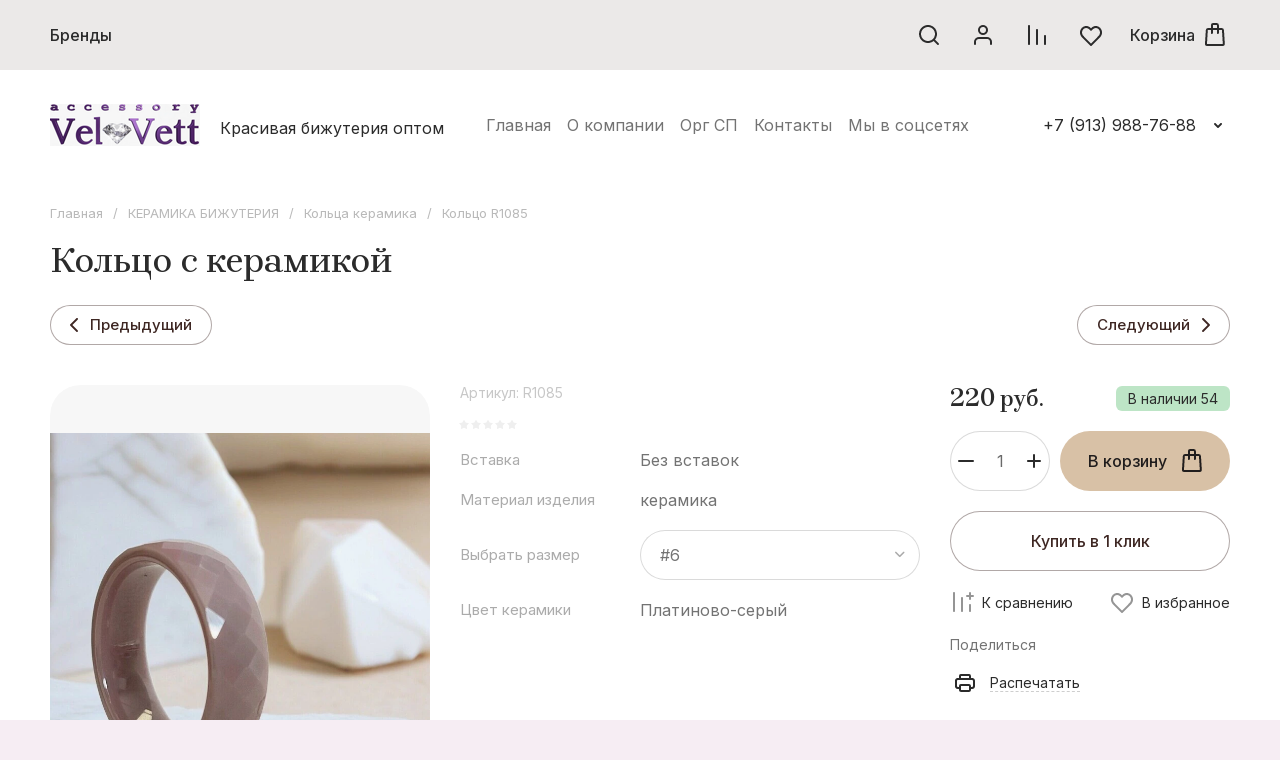

--- FILE ---
content_type: text/html; charset=utf-8
request_url: https://fashion-v.ru/magazin/product/kolco-r1085-1
body_size: 93800
content:
<!doctype html>
<html lang="ru">

<head>
<meta charset="utf-8">
<meta name="robots" content="all">
<link rel="preload" href="/g/libs/jquery/2.2.4/jquery-2.2.4.min.js" as="script">
<title>Купить изделия из керамики, бижутерия оптом магазин, стильные изделия из керамики оптом, магазин бижутерии, украшения в подарок, серьги из керамики в подарок, кольцо из керамики в подарок</title>
<meta name="description" content="Купить изделия из керамики, бижутерия оптом магазин, стильные изделия из керамики оптом, магазин бижутерии, украшения в подарок, серьги из керамики в подарок, кольцо из керамики в подарок
Модные украшения оптом от интернет-магазина Vel Vett. Модная бижутерия Звоните: +7 (913) 988-76-88 (WhatsApp, Viber)">
<meta name="keywords" content="изделия из керамики, бижутерия оптом магазин, стильные изделия из керамики оптом, магазин бижутерии, украшения в подарок, серьги из керамики в подарок, кольцо из керамики, кольцо из керамики в подарок, серьги из керамики, бижутерия купить, магазин бижутерии, серьги оптом, серьги из керамики, серьги оптом, серьги с цирконами, вечерние серьги, серьги из керамики, купить золотые серьги, купить, бижутерия оптом магазин, бижутерия оптом, купить серьги оптом, браслеты оптом магазин, украшения опт, купить украшения оптом, бижутерия купить, магазин бижутерии, купить, бижутерия из керамики, бижутерия оптом, купить серьги оптом, браслеты оптом магазин, украшения опт, купить украшения оптом, бижутерия, бижутерия купить, магазин бижутерии, купить">
<meta name="SKYPE_TOOLBAR" content="SKYPE_TOOLBAR_PARSER_COMPATIBLE">
<meta name="viewport" content="width=device-width, initial-scale=1.0, maximum-scale=1.0, user-scalable=no">
<meta name="format-detection" content="telephone=no">
<meta http-equiv="x-rim-auto-match" content="none">







			<link rel="preload" as="image" href="/thumb/2/-1i-K7ltP9a-9992NcYWpg/750r750/d/1085_5_790441.jpg" />

<!-- common js -->
<link rel="preload" href="/g/shop2v2/default/js/shop2v2-plugins.js" as="script">
<link rel="preload" href="/g/shop2v2/default/js/shop2.2.min.js" as="script">

    	
            <!-- 46b9544ffa2e5e73c3c971fe2ede35a5 -->
            <script src='/shared/s3/js/lang/ru.js'></script>
            <script src='/shared/s3/js/common.min.js'></script>
        <link rel='stylesheet' type='text/css' href='/shared/s3/css/calendar.css' /><link rel="icon" href="/favicon.ico" type="image/x-icon">

<link rel='stylesheet' type='text/css' href='/t/images/__csspatch/4/patch.css'/>

<!--s3_require-->
<link rel="stylesheet" href="/g/basestyle/1.0.1/user/user.css" type="text/css"/>
<link rel="stylesheet" href="/g/basestyle/1.0.1/cookie.message/cookie.message.css" type="text/css"/>
<link rel="stylesheet" href="/g/basestyle/1.0.1/user/user.blue.css" type="text/css"/>
<script type="text/javascript" src="/g/basestyle/1.0.1/user/user.js" async></script>
<script type="text/javascript" src="/g/libs/jquery/2.2.4/jquery-2.2.4.min.js"></script>
<link rel="stylesheet" href="/g/basestyle/1.0.1/cookie.message/cookie.message.blue.css" type="text/css"/>
<script type="text/javascript" src="/g/basestyle/1.0.1/cookie.message/cookie.message.js" async></script>
<!--/s3_require-->
<!-- common js -->

<!-- shop init -->




	
	<script type="text/javascript" src="/g/shop2v2/default/js/shop2v2-plugins.js"></script>

	<script type="text/javascript" src="/g/shop2v2/default/js/shop2.2.min.js"></script>


	<script src="/g/templates/shop2/2.130.2/default-3/js/paginationscroll.js"></script>

<script type="text/javascript">shop2.init({"productRefs": {"3459797109":{"vstavka":{"142977505":["4100152509"]},"material_izdelia":{"142944905":["4100152509"]},"razmer_kol_ca":{"120967505":["4100152509"]},"cvet_keramiki":{"403643509":["4100152509"]}}},"apiHash": {"getPromoProducts":"ab0058768735de16588427b89a88918d","getSearchMatches":"65ffeae97d52a38ff9ed450c5d0fd667","getFolderCustomFields":"17f7c74f058849e8269aea214d93bb20","getProductListItem":"b831384d0db3c610160e50ffa74b7f24","cartAddItem":"6e72cee0dd87a3119ec4a30aa555b613","cartRemoveItem":"3232ab2597fab0bf9a59591a1de8ea42","cartUpdate":"4cb4fb62d1a5bce38cf574fa96abffcf","cartRemoveCoupon":"7d57529cf2436e6fb544eb69663a02b1","cartAddCoupon":"ebd6562bffb7dce65eb1cb47b180571e","deliveryCalc":"5c458b19215697b42428a5efac02f526","printOrder":"38603fae9c84d08de940241a71398165","cancelOrder":"cecbfa11576a665575dc6dff1deaa6f0","cancelOrderNotify":"91733d593f379bf96b56392e50ffc69d","repeatOrder":"2729558b3d073893be514fdee9044549","paymentMethods":"04c98f15ef18f0c5e537f1ee9bfe85ec","compare":"fbd739b4ca77af4fbe2111498be7e096"},"hash": null,"verId": 3956989,"mode": "product","step": "","uri": "/magazin","IMAGES_DIR": "/d/","my": {"gr_product_preview_popup_new":true,"gr_product_quick_view_new":true,"gr_cart_preview_popup_new":true,"gr_orders_shop2_btn":true,"show_product_unit":false,"gr_promo_actions":true,"gr_show_price_in_pricelist":true,"gr_selected_theme":0,"gr_schema_org":true,"gr_thumbs_height":"600","gr_thumbs_width":"600","gr_info_form":true,"gr_cart_question":true,"gr_compare_icons":true,"gr_favorite":true,"gr_collections_lazy":true,"gr_main_blocks_lazy":true,"gr_product_share_lazy":true,"gr_main_blocks_ajax":false,"gr_popup_compare":true,"gr_responsive_tabs_2":true,"gr_select_wrapper":true,"new_alias":"\u041d\u043e\u0432\u0438\u043d\u043a\u0430","special_alias":"\u0410\u043a\u0446\u0438\u044f","buy_alias":"\u0412 \u043a\u043e\u0440\u0437\u0438\u043d\u0443","buy_mod":true,"buy_kind":true,"on_shop2_btn":true,"show_sections":true,"lazy_load_subpages":true,"gr_amount_flag":true,"gr_collections_one_click":true,"gr_collections_columns_class":true,"gr_collections_params":false,"gr_collections_compare":true,"gr_collections_amount":true,"gr_collections_vendor":true,"gr_product_list_titles":true,"gr_product_list_title":true,"gr_product_list_price":true,"gr_product_list_amount":true,"gr_images_size":true,"gr_images_view":true,"gr_images_lazy_load":true,"gr_sliders_autoplay":true,"gr_amount_min_top":true,"gr_options_more_btn":"\u041f\u0430\u0440\u0430\u043c\u0435\u0442\u0440\u044b","gr_product_print":true,"gr_product_options_more_btn":"\u0412\u0441\u0435 \u043f\u0430\u0440\u0430\u043c\u0435\u0442\u0440\u044b","gr_product_quick_view":true,"gr_product_columns_class":true,"gr_product_item_wrap":true,"gr_product_list_main":true,"gr_thumbs_vendor":true,"gr_thumbs_one_click":true,"gr_cart_info_in_total":true,"gr_cart_preview_icons":true,"gr_cart_titles":true,"gr_cart_show_discount_sum":true,"gr_cart_show_discounts_applied":true,"gr_cart_auth_remodal":true,"gr_cart_coupon_remodal":false,"gr_cart_coupon_placeholder":"\u041f\u0440\u043e\u043c\u043e\u043a\u043e\u0434","gr_cart_options_more_btn":"\u041f\u0430\u0440\u0430\u043c\u0435\u0442\u0440\u044b","gr_cart_registration_title":"\u041a\u0443\u043f\u0438\u0442\u044c \u0431\u0435\u0437 \u0440\u0435\u0433\u0438\u0441\u0442\u0440\u0430\u0446\u0438\u0438","gr_filter_remodal_btn":"\u0424\u0438\u043b\u044c\u0442\u0440","gr_filter_max_count":5,"gr_filter_remodal":true,"gr_filter_unwrap_sorting":false,"gr_filter_go_result":true,"gr_filter_color_btn":true,"gr_filter_placeholders":true,"gr_filter_range_slider":false,"gr_login_form_placeholder":true,"gr_search_placeholder":"\u041f\u043e\u0438\u0441\u043a \u043f\u043e \u043a\u0430\u0442\u0430\u043b\u043e\u0433\u0443","gr_search_form_title":"\u041f\u043e\u0434\u0431\u043e\u0440 \u043f\u043e \u043f\u0430\u0440\u0430\u043c\u0435\u0442\u0440\u0430\u043c","gr_search_form_range_slider":false,"gr_main_blocks_more_btn":true,"gr_shop_news_2_temp":true,"gr_site_new_variable":true,"gr_deligate_additional_styles":true},"shop2_cart_order_payments": 1,"cf_margin_price_enabled": 0,"buy_one_click_api_url": "/-/x-api/v1/public/?method=form/postform&param[form_id]=2302713&param[tpl]=global:shop2.form.minimal.tpl&param[hide_title]=0&param[placeholdered_fields]=0","maps_yandex_key":"","maps_google_key":""});</script><!-- shop init -->

	
		<style>
		.timer-block__btn a,.timer-block__close{position:relative;z-index:1;display:inline-flex;align-items:center;justify-content:center;height:auto;min-height:auto;padding:0;border:none;cursor:pointer;text-align:center;-moz-appearance:none;-webkit-appearance:none;background-clip:border-box;transition:all .18s linear}.timer-block__btn a:before,.timer-block__close:before{position:absolute;content:'';top:0;left:0;right:0;bottom:0;z-index:-1;transition:all .18s linear;opacity:0;visibility:hidden}.timer-block__btn a{font-size:16px;line-height:1;padding:17px 30px}.timer-block__close{width:50px;height:50px;min-height:50px}@media (max-width: 1260px){.timer-block__close{width:48px;height:48px;min-height:48px}}@media (max-width: 767px){.timer-block__close{width:46px;height:46px;min-height:46px}}.timer-block__close{width:40px;height:40px;min-height:40px}@media (max-width: 1260px){.timer-block__close{width:36px;height:36px;min-height:36px}}@media (max-width: 767px){.timer-block__close{width:30px;height:30px;min-height:30px}}.timer-block__btn a{font-weight:var(--font1_500);font-family:var(--font1);border:none}.timer-block.timer_inverse .timer-block__btn a{border:none}.timer-block__close{font-size:0;padding:0;opacity:1;visibility:visible;transition:all .18s linear;border:none}.timer-block__close:before{display:none}.timer-block__close svg{width:30px;height:30px;transition:all .18s linear}.gr-svg-icon{width:30px;height:30px}.gr-svg-icon.gr_small_icon,.gr-svg-icon.gr_big_icon{display:none}.gr-svg-icon.gr_small_icon{width:20px;height:20px}.gr-svg-icon.gr_big_icon{width:40px;height:40px}.timer-block{z-index:15}.timer-block.timer_inverse{border:none}.timer-block.timer_inverse .timer-block__date .gr-timer-delim{opacity:.5}.timer-block__inner{position:relative;min-height:80px;padding:0 30px}@media (max-width: 1023px){.timer-block__inner{min-height:0}}@media (max-width: 767px){.timer-block__inner{padding:0 20px}}.timer-block__body{margin:0 auto;max-width:1024px;display:flex;justify-content:center;padding:15px 0}@media (max-width: 1260px){.timer-block__body{max-width:100%;padding:15px 40px 15px 0}}@media (max-width: 1023px){.timer-block__body{flex-direction:column;padding:15px 0}}.timer-block__close{position:absolute;right:15px;top:50%;transform:translateY(-50%)}@media (max-width: 1260px){.timer-block__close{right:12px}}@media (max-width: 1023px){.timer-block__close{top:15px;margin-top:0;transform:none}}@media (max-width: 767px){.timer-block__close{top:0;right:0;width:46px;height:46px}}.timer-block__close svg{width:20px;height:20px}.timer-block__close svg.gr_big_icon{width:30px;height:30px}@media (max-width: 767px){.timer-block__close svg.gr_big_icon{display:none}}.timer-block__close svg.gr_small_icon{display:none}.timer-block__left{margin-right:40px;flex:0 1 auto;display:flex;flex-direction:column}@media (max-width: 1260px){.timer-block__left{margin-right:30px}}@media (max-width: 1023px){.timer-block__left{margin:0;align-items:center}.timer-block__left + .timer-block__right{margin-top:10px}}.timer-block__right{display:flex;align-items:center;justify-content:center;flex:0 1 auto}@media (max-width: 1023px){.timer-block__right{padding-right:30px}}@media (max-width: 767px){.timer-block__right{flex-direction:column;padding-right:0;text-align:center}}.timer-block__date{margin:auto 0;display:flex;align-items:center}.timer-block__date .gr-timer-elem .gr-timer-number{display:block;text-align:center;font-size:34px;line-height:50px;min-width:50px;height:50px;font-family:var(--font2);font-weight:var(--font2_400)}@media (max-width: 767px){.timer-block__date .gr-timer-elem .gr-timer-number{height:40px;line-height:40px}}.timer-block__date .gr-timer-elem em{display:none}.timer-block__date .gr-timer-delim{margin:0 4px;font-size:0;width:2px;height:12px;opacity:1}.timer-block__date .gr-timer-delim svg{width:2px;height:12px}.timer-block__date .gr-timer-delim svg.gr_small_icon{display:none}.timer-block__text{margin-right:auto}@media (max-width: 767px){.timer-block__text{width:100%;margin-right:0}}.timer-block__text + .timer-block__btn{margin-left:40px}@media (max-width: 1260px){.timer-block__text + .timer-block__btn{margin-left:30px}}@media (max-width: 767px){.timer-block__text + .timer-block__btn{margin-left:0;margin-top:10px}}.timer-block__title{font-size:20px;line-height:1.1;font-family:var(--font2);font-weight:var(--font2_400)}@media (max-width: 767px){.timer-block__title{padding-left:15px;padding-right:15px}}.timer-block__title + .timer-block__desc{padding-top:6px}.timer-block__desc{font-size:14px;line-height:1.2}@media (max-width: 767px){.timer-block__desc{padding-left:15px;padding-right:15px}}.timer-block__btn{margin-left:auto;max-width:200px}@media (max-width: 767px){.timer-block__btn{max-width:100%;width:auto}}@media (max-width: 480px){.timer-block__btn{width:100%}}.timer-block__btn a{min-width:170px;max-width:170px;padding:10px 20px;min-height:50px}@media (max-width: 1023px){.timer-block__btn a{min-width:160px;min-height:48px}}@media (max-width: 767px){.timer-block__btn a{max-width:100%;min-width:0;min-height:44px;font-size:15px}}@media (max-width: 480px){.timer-block__btn a{width:100%}}
		</style>
	


	<style>
		.cat-block.blockOverflow{overflow:hidden;height:70px;opacity:0;white-space:nowrap}
		
		.cat-block.blockNotVisible{opacity:0}
		
		.main-slider__slider:not(.tns-slider){display:flex;overflow:hidden;white-space:nowrap}.main-slider__slider:not(.tns-slider) .main-slider__item{white-space:normal;width:100%;flex:none}
	
		.gr_hide_onload * {transition: none !important}.gr_hide_onload *::after, .gr_hide_onload *::before {transition: none !important;}
		
		.menu-nav.hideOverflow{white-space:nowrap;overflow:hidden}
		
		.gr_lazy_load_block > *{display:none!important}.remodal-wrapper{display:none}.top-menu > li ul{display:none}.row-menu-container{display:none}.remodal-wrapper{display:none}
		
		.hide{display:none!important}html{font-family:sans-serif;-ms-text-size-adjust:100%;-webkit-text-size-adjust:100%;overflow-y:scroll}body{margin:0}header,main,nav{display:block}img{border:0}svg:not(:root){overflow:hidden}button{font:inherit;margin:0}button{overflow:visible}button{text-transform:none}button{-webkit-appearance:button;cursor:pointer}.hide{display:none}ins{}img{max-width:100%}img{height:auto}*{box-sizing:border-box;-webkit-locale:auto}a{}.main-slider__btn,.tns-controls button{position:relative;z-index:1;display:inline-flex;align-items:center;justify-content:center;height:auto;min-height:auto;padding:0;border:none;cursor:pointer;text-align:center;-moz-appearance:none;-webkit-appearance:none;background-clip:border-box;transition:all .18s linear}.main-slider__btn:before,.tns-controls button:before{position:absolute;content:'';top:0;left:0;right:0;bottom:0;z-index:-1;transition:all .18s linear;opacity:0;visibility:hidden}.main-slider__btn:active:before,.tns-controls button:active:before{opacity:1;visibility:visible}.main-slider__btn:active:before,.tns-controls button:active:before{transition:all .05s linear}.main-slider__btn{font-size:16px;line-height:1;padding:17px 30px}.main-slider__btn{font-weight:var(--font1_500);font-family:var(--font1);border:none}.main-slider__btn:active{border:none}.tns-controls{pointer-events:none}.tns-controls button{position:relative;z-index:1;display:inline-flex;align-items:center;justify-content:center;height:100px;width:100px;padding:0;border:none;cursor:pointer;-moz-appearance:none;-webkit-appearance:none;transition:all .18s linear;pointer-events:auto;transition:all .3s}.tns-controls button:before{display:none}@media (max-width: 1600px){.tns-controls button{height:80px;width:80px}}.tns-controls button svg{width:67px;height:67px}.tns-nav{font-size:0;display:flex;align-items:center;height:30px;justify-content:center;pointer-events:none;margin:30px 0 0}@media (max-width: 1023px){.tns-nav{margin-top:25px}}@media (max-width: 767px){.tns-nav{margin-top:20px}}@media (max-width: 400px){.tns-nav{margin-top:16px}}.tns-nav button{margin:0 5px;min-height:4px;height:4px;width:4px;font-size:0;padding:0;opacity:1;visibility:visible;transition:background .3s;border:none;position:relative;pointer-events:auto}.tns-nav button:before{position:absolute;content:'';top:0;left:0;right:0;bottom:0;opacity:0;transition:opacity 0.3s,background .3s;z-index:2}.tns-nav button:after{position:absolute;content:'';top:-2px;left:-2px;right:-2px;bottom:-2px;opacity:0;transition:opacity 0.3s,background .3s}.tns-nav button.tns-nav-active:after,.tns-nav button.tns-nav-active:before{opacity:1}.scroll-width-thin{scrollbar-width:thin}.gr-compare-btn-wrap{margin:0 12px}@media (max-width: 767px){.gr-compare-btn-wrap{display:none}}.gr-compare-btn-wrap .gr-compare-btn{display:flex;align-items:center;justify-content:center;cursor:pointer;font-size:0;min-width:30px;height:50px;position:relative;pointer-events:none}.gr-compare-btn-wrap .gr-compare-btn .gr-compare-btn-text{display:none}.gr-compare-btn-wrap .gr-compare-btn svg{transition:fill .3s}.gr-compare-btn-wrap .gr-compare-btn-amount{min-width:25px;height:25px;font-size:14px;font-weight:var(--font1_500);margin-left:2px;line-height:25px;text-align:center;padding:0 3px;display:none}.favorite-block-wrap{margin:0 12px}@media (max-width: 767px){.favorite-block-wrap{display:none}}.favorite-block-wrap .favorite-block.is-null{pointer-events:none}.favorite-block-wrap .favorite-block.is-null .favorite-count{display:none}.favorite-block-wrap .favorite-btn{display:flex;align-items:center;justify-content:center;cursor:pointer;font-size:0;min-width:30px;height:50px;position:relative}.favorite-block-wrap .favorite-btn svg{transition:fill .3s}.favorite-block-wrap .favorite-count{min-width:25px;height:25px;font-size:14px;font-weight:var(--font1_500);margin-left:2px;line-height:25px;text-align:center;padding:0 3px}html,body{height:100%;min-width:320px;-ms-text-size-adjust:100%;-webkit-text-size-adjust:100%}html{font-size:16px}body{position:relative;min-width:320px;text-align:left;font-family:var(--font1);font-weight:var(--font1_400);line-height:1.2}.tns-lazy-img{opacity:1}.tns-slider{margin-left:auto;margin-right:auto}.gr-svg-icon{width:30px;height:30px}.gr-svg-icon.gr_small_icon,.gr-svg-icon.gr_big_icon{display:none}.gr-svg-icon.gr_small_icon{width:20px;height:20px}.gr-svg-icon.gr_big_icon{width:40px;height:40px}.block_padding{padding-left:40px;padding-right:40px}@media (max-width: 1800px){.block_padding{padding-left:50px;padding-right:50px}}@media (max-width: 1260px){.block_padding{padding-left:42px;padding-right:42px}}@media (max-width: 1023px){.block_padding{padding-left:30px;padding-right:30px}}@media (max-width: 767px){.block_padding{padding-left:20px;padding-right:20px}}.vertical_padding{padding-top:40px;padding-bottom:40px}@media (max-width: 1360px){.vertical_padding{padding-top:25px;padding-bottom:25px}}@media (max-width: 1023px){.vertical_padding{padding-top:20px;padding-bottom:20px}}@media (max-width: 400px){.vertical_padding{padding-top:15px;padding-bottom:15px}}.block_width{margin:0 auto;max-width:1820px}.pointer_events_none{pointer-events:none}.top_panel{display:flex;align-items:center;justify-content:space-between;padding-bottom:30px}@media (max-width: 1023px){.top_panel{padding-bottom:25px}}@media (max-width: 767px){.top_panel{padding-bottom:20px}}@media (max-width: 400px){.top_panel{padding-bottom:16px}}.slider_controls{pointer-events:none;display:flex;justify-content:space-between;width:80px;margin-left:auto}.slider_controls button{position:relative;z-index:1;display:inline-flex;align-items:center;justify-content:center;height:30px;width:30px;padding:0;border:none;cursor:pointer;-moz-appearance:none;-webkit-appearance:none;transition:all .18s linear;pointer-events:auto}.slider_controls button svg{width:20px;height:20px;transition:fill .3s}.more_panel_style,.bottom_more_panel{display:flex;align-items:center;position:relative;margin-top:30px;justify-content:center}@media (max-width: 960px){.more_panel_style,.bottom_more_panel{margin-top:20px}}@media (max-width: 767px){.more_panel_style,.bottom_more_panel{margin-top:10px}}.more_panel_style:before,.bottom_more_panel:before{position:absolute;left:0;right:0;top:50%;content:'';height:1px;margin-top:-.5px}.more_btn_style,.bottom_more_btn{font-size:16px;font-weight:var(--font1_500);line-height:1.1;padding:10px 20px;display:flex;align-items:center;z-index:2;cursor:pointer;height:62px;transition:color .3s}@media (max-width: 960px){.more_btn_style,.bottom_more_btn{height:52px;font-size:13px}}.more_btn_style span,.bottom_more_btn span{display:block}.more_btn_style i,.bottom_more_btn i{font-size:0}.more_btn_style svg,.bottom_more_btn svg{width:20px;height:20px;margin-left:5px;transition:transform 0.3s,fill .3s}.site__wrapper{min-height:100%;margin:auto;display:flex;flex-direction:column}.site-container{flex:1 0 auto}.site-main__inner{padding-top:40px;padding-bottom:40px}@media (max-width: 1360px){.site-main__inner{padding-top:25px;padding-bottom:25px}}@media (max-width: 1023px){.site-main__inner{padding-top:20px;padding-bottom:20px}}@media (max-width: 400px){.site-main__inner{padding-top:15px;padding-bottom:15px}}.site-header__top{position:relative}.site-header__top-in{display:flex;align-items:center;min-height:70px}@media (max-width: 960px){.site-header__top-in{min-height:66px}}@media (max-width: 767px){.site-header__top-in{min-height:50px}}.site-header__bottom-in{display:flex;align-items:center;min-height:120px;padding-top:25px;padding-bottom:25px}@media (max-width: 1360px){.site-header__bottom-in{min-height:110px;padding-top:20px;padding-bottom:20px}}@media (max-width: 767px){.site-header__bottom-in{min-height:0;padding-top:16px;padding-bottom:16px}}.cat-top-btn{font-size:0;display:flex;align-items:center;cursor:pointer;margin-right:24px;min-height:70px;display:none}@media (max-width: 1260px){.cat-top-btn{display:none!important}}.cat-top-btn svg{display:none;transition:fill .3s}.cat-top-btn svg.gr_small_icon{display:block;width:20px;height:20px}.cat-top-btn span{display:block;font-size:16px;font-weight:var(--font1_500);line-height:110%;padding-left:10px;transition:color .3s}.cat-top__body{position:absolute;top:100%;left:0;right:0;z-index:100;transition:height 0.3s,opacity .3s;height:0;overflow:hidden;opacity:0;pointer-events:none}.cat-top__body:before{position:absolute;content:'';top:100%;left:0;right:0;height:100%;pointer-events:none}.cat-top__body .cat-top__body-in{max-height:100vh;overflow:auto}.cat-top__body .cat-top__body-close{font-size:0;padding:0;opacity:1;visibility:visible;transition:all .18s linear;border:none;width:40px;height:40px;min-height:40px;display:inline-flex;align-items:center;justify-content:center;cursor:pointer;text-align:center;z-index:110;top:10px;right:36px;position:absolute}.cat-top__body .cat-top__body-close svg{width:20px;height:20px;transition:all .18s linear}.cat-top__body .cat-top__body-close svg.gr_big_icon,.cat-top__body .cat-top__body-close svg.gr_small_icon{display:none}.cat-top__body .cat-menu-popup{margin:0;padding:50px 45px;list-style:none;font-size:0;-webkit-column-count:4;-moz-column-count:4;column-count:4;column-gap:0}.cat-top__body .cat-menu-popup > li{-webkit-column-break-inside:avoid;break-inside:avoid;padding:0 5px 26px}.cat-top__body .cat-menu-popup > li > a{font-size:16px;font-weight:var(--font1_500);line-height:1.12;transition:color .3s;display:inline-block;vertical-align:top;padding-bottom:12px}.cat-top__body .cat-menu-popup > li > a .open_ul_span{display:none}.cat-top__body .cat-menu-popup > li ul{padding:0;margin:0;list-style:none;font-size:0}.cat-top__body .cat-menu-popup > li ul li a{font-size:16px;line-height:1.5;transition:color .3s;display:inline-block;vertical-align:top;padding:10px 0}.cat-top__body .cat-menu-popup > li ul li a .open_ul_span{display:none}.cat-top__body .cat-menu-popup > li ul li ul li a{font-size:15px}.cat-top__body .cat-menu-popup > li ul li ul li ul li a{font-size:14px}.cat-top__body .cat-menu-popup li.parentItem{display:none}.cat-block{flex:1 0 1%}@media (max-width: 1260px){.cat-block{display:none}}.cat-wrap{height:70px}.cat-menu{margin:0;padding:0;font-size:0;list-style:none}.cat-menu .parentItem{display:none}.cat-menu > li{display:inline-block;vertical-align:top;position:relative}.cat-menu > li:first-child > a{padding-left:0}.cat-menu > li:first-child > ul{left:-8px}.cat-menu > li > a{font-size:16px;font-weight:var(--font1_500);line-height:110%;display:flex;padding:10px 12px;transition:color .3s;min-height:70px;align-items:center}.cat-menu > li > a span:not(.open_ul_span){position:relative}.cat-menu > li > a span:not(.open_ul_span):before{position:absolute;content:'';bottom:-4px;left:50%;right:50%;height:1px;transition:left 0.3s,right .3s}.cat-menu > li > a:active{}.cat-menu > li > a .open_ul_span{display:none}.cat-menu > li ul{position:absolute;top:100%;left:-20px;width:360px;padding:20px 0;list-style:none;z-index:100;display:none}.cat-menu > li ul li{position:relative;padding:0 30px}.cat-menu > li ul li.sublevel > a .open_ul_span{display:block}.cat-menu > li ul li a{font-size:16px;font-weight:var(--font1_500);line-height:110%;display:block;padding:12px 0;transition:color .3s;position:relative}.cat-menu > li ul li a span:not(.open_ul_span){position:relative}.cat-menu > li ul li a span:not(.open_ul_span):before{position:absolute;content:'';bottom:-4px;left:0;right:100%;height:1px;transition:left 0.3s,right .3s}.cat-menu > li ul li a:active{}.cat-menu > li ul li a .open_ul_span{position:absolute;top:50%;margin-top:-10px;right:0;width:20px;height:20px;font-size:0;transform:rotate(-90deg);display:none}.cat-menu > li ul li a .open_ul_span svg{width:20px;height:20px}.cat-menu > li ul ul{top:-16px;left:100%}.shop-btns{display:flex;align-items:center;margin-left:auto;flex:none}@media (max-width: 1260px){.shop-btns{width:100%}}.burger-btn{display:flex;align-items:center;justify-content:center;cursor:pointer;font-size:0;width:30px;height:50px;margin-right:auto;font-size:0}@media (min-width: 1261px){.burger-btn{display:none}}.burger-btn svg{}@media (max-width: 960px){.burger-btn svg{display:none}}.burger-btn svg.cat_mob_icon{display:none}@media (max-width: 960px){.burger-btn svg.cat_mob_icon{display:block}}.contacts-btn-mobile{display:flex;align-items:center;justify-content:center;cursor:pointer;font-size:0;width:30px;height:50px;margin-left:auto;font-size:0}@media (min-width: 768px){.contacts-btn-mobile{display:none}}.contacts-btn-mobile svg{}.search-param-btn{display:flex;align-items:center;justify-content:center;cursor:pointer;font-size:0;width:30px;height:50px;margin:0 12px}@media (max-width: 960px){.search-param-btn{display:none}}.search-param-btn svg{transition:fill .3s}.login-form-btn{display:flex;align-items:center;justify-content:center;cursor:pointer;font-size:0;width:30px;height:50px;margin:0 12px}@media (max-width: 1260px){.login-form-btn{display:none}}.login-form-btn svg{transition:fill .3s}.site-logo{max-width:40%;padding-right:20px;display:flex;align-items:center;flex-wrap:wrap;font-size:0;min-width:370px;margin-right:auto}@media (max-width: 1260px){.site-logo{max-width:50%;min-width:0}}@media (max-width: 960px){.site-logo{max-width:calc(100% - 300px)}}@media (max-width: 767px){.site-logo{max-width:100%;padding-right:0;margin-left:auto;margin-right:auto}}.site-logo__logo-image{margin-right:20px;display:block;font-size:0;flex:none}@media (max-width: 767px){.site-logo__logo-image{margin-right:16px}}.site-logo__right-sl{margin:5px 0;flex:1 0 1%}.site-logo__logo-name{font-size:26px;font-family:var(--font2);font-weight:var(--font2_400);line-height:110%}@media (max-width: 1260px){.site-logo__logo-name{font-size:22px}}@media (max-width: 767px){.site-logo__logo-name{font-size:20px}}@media (max-width: 340px){.site-logo__logo-name{font-size:19px}}.site-logo__desc{font-size:16px;line-height:1.5;margin-top:5px}@media (max-width: 1260px){.site-logo__desc{font-size:15px;line-height:1.45}}@media (max-width: 340px){.site-logo__desc{font-size:14px}}.menu-nav{flex:1 0 1%;display:flex}@media (max-width: 1260px){.menu-nav{display:none}}.top-menu{margin:0;padding:0;font-size:0;list-style:none;width:100%;text-align:right}.top-menu .parent_level{display:none}.top-menu > li{display:inline-block;vertical-align:top;position:relative}.top-menu > li > a{font-size:16px;line-height:1.4;display:block;padding:10px 8px;transition:color .3s}.top-menu > li > a:active{}.top-menu > li > a svg{display:none}.top-menu > li ul{position:absolute;top:100%;left:-20px;width:300px;padding:20px 0;list-style:none;z-index:100;display:none;text-align:left}.top-menu > li ul li{position:relative;padding:0 30px}.top-menu > li ul li a{font-size:16px;line-height:150%;display:block;padding:12px 0;transition:color .3s;position:relative}.top-menu > li ul li a:active{}.top-menu > li ul li a svg{width:20px;height:20px;position:absolute;top:50%;margin-top:-10px;right:0;width:20px;height:20px;display:none}.top-contacts{padding-left:66px;position:relative}@media (max-width: 767px){.top-contacts{display:none}}.top-contacts .top-phone{display:flex;align-items:center}.top-contacts .top-phone__desc{font-size:14px;line-height:1.1;padding-bottom:2px}.top-contacts .top-phone__num a{font-size:16px;line-height:1.5}.top-contacts .top-phone .messengers{position:absolute;top:50%;left:30px;margin-top:-14px;font-size:0;height:28px;display:flex}.top-contacts .top-phone .messengers a{width:28px;height:28px;display:flex;align-items:center;justify-content:center}.top-contacts .top-phone .messengers a svg{max-width:100%;height:auto;max-height:100%}.top-contacts .top-phone .messengers a svg{}.top-contacts .contacts-popup-btn{margin-left:12px;width:22px;height:20px;cursor:pointer}.top-contacts .contacts-popup-btn svg{width:20px;height:20px;transition:fill .3s}.main-slider{padding-top:0;overflow:hidden}.main-slider__inner{position:relative}.main-slider__item_in{overflow:hidden;padding-top:42.86%;display:flex;flex-direction:column;justify-content:center;position:relative}@media (max-width: 767px){.main-slider__item_in{padding-top:0;overflow:visible}}.main-slider__image{position:absolute;top:0;left:0;right:0;bottom:0}@media (max-width: 767px){.main-slider__image{position:relative;top:auto;left:auto;right:auto;bottom:auto;padding-top:42.86%;overflow:hidden}}@media (max-width: 480px){.main-slider__image{padding-top:62.5%}}.main-slider__image-in{position:absolute;top:0;left:0;right:0;bottom:0;font-size:0;overflow:hidden}@media (max-width: 480px){.main-slider__image-in.image_mob_has img{display:none}}@media (max-width: 480px){.main-slider__image-in.image_mob_has img.image_mobile{display:block}}.main-slider__image-in img{position:absolute;top:0;left:0;max-width:none;width:100%;height:100%;object-fit:cover;object-position:50% 50%}.main-slider__image-in img.image_mobile{display:none}.main-slider__link{position:absolute;top:0;left:0;right:0;bottom:0;z-index:3;display:none}.main-slider__info{position:absolute;left:218px;top:90px;right:218px;bottom:40px;display:flex;flex-direction:column;justify-content:center;align-items:flex-start}@media (max-width: 1600px){.main-slider__info{left:140px;right:140px;top:40px}}@media (max-width: 1260px){.main-slider__info{left:40px;right:40px}}@media (max-width: 767px){.main-slider__info{left:auto;right:auto;top:auto;bottom:auto;position:relative;padding:20px 0}}@media (max-width: 400px){.main-slider__info{padding:16px 0}}@media (min-width: 768px){.main-slider__info.info_text_dark .main-slider__info-in{}}@media (min-width: 768px){.main-slider__info.info_bg_white .main-slider__info-in{}}@media (min-width: 1601px){.main-slider__info.info_bg_white{left:170px;right:170px}}@media (min-width: 768px){.main-slider__info.info_bg_white .main-slider__info-in{}}@media (min-width: 1601px){.main-slider__info.info_bg_white .main-slider__info-in{padding:70px 60px;width:650px;max-width:none}}@media (max-width: 1600px) and (min-width: 1261px){.main-slider__info.info_bg_white .main-slider__info-in{padding:40px;width:540px}}@media (max-width: 1260px) and (min-width: 768px){.main-slider__info.info_bg_white .main-slider__info-in{padding:25px}}@media (max-width: 1260px) and (min-width: 961px){.main-slider__info.info_bg_white .main-slider__info-in{width:400px}}@media (max-width: 960px) and (min-width: 768px){.main-slider__info.info_bg_white .main-slider__info-in{width:350px}}@media (min-width: 1601px){.main-slider__info.info_bg_white .main-slider__title{font-size:60px}}@media (max-width: 1600px) and (min-width: 1361px){.main-slider__info.info_bg_white .main-slider__title{font-size:50px}}@media (max-width: 1360px) and (min-width: 1261px){.main-slider__info.info_bg_white .main-slider__title{font-size:40px}}@media (max-width: 1260px) and (min-width: 768px){.main-slider__info.info_bg_white .main-slider__title{font-size:30px}}@media (max-width: 1360px) and (min-width: 1261px){.main-slider__info.info_bg_white .main-slider__sub-title,.main-slider__info.info_bg_white .main-slider__text{font-size:18px}}@media (max-width: 1260px) and (min-width: 768px){.main-slider__info.info_bg_white .main-slider__sub-title,.main-slider__info.info_bg_white .main-slider__text{font-size:16px}}@media (max-width: 1360px) and (min-width: 768px){.main-slider__info.info_bg_white .main-slider__btn{min-height:50px}}.main-slider__info-in{padding:0;position:relative;z-index:2;width:700px}@media (max-width: 1600px){.main-slider__info-in{width:600px}}@media (max-width: 1023px){.main-slider__info-in{width:400px}}@media (max-width: 767px){.main-slider__info-in{width:100%}}.main-slider__sub-title{font-size:22px;line-height:1.2;padding-bottom:10px}@media (max-width: 1360px){.main-slider__sub-title{padding-bottom:5px}}@media (max-width: 1260px){.main-slider__sub-title{font-size:18px;line-height:1.45}}@media (max-width: 767px){.main-slider__sub-title{font-size:16px;line-height:1.4}}.main-slider__title{font-size:80px;font-family:var(--font2);font-weight:var(--font2_700);line-height:1;padding-bottom:20px}@media (max-width: 1600px){.main-slider__title{font-size:70px}}@media (max-width: 1360px){.main-slider__title{font-size:60px;padding-bottom:15px}}@media (max-width: 1260px){.main-slider__title{font-size:40px}}@media (max-width: 767px){.main-slider__title{font-size:30px;padding-bottom:10px}}.main-slider__text{font-size:22px;line-height:1.2;padding-bottom:10px}@media (max-width: 1360px){.main-slider__text{padding-bottom:5px}}@media (max-width: 1260px){.main-slider__text{font-size:18px;line-height:1.45}}@media (max-width: 767px){.main-slider__text{font-size:16px;line-height:1.4}}.main-slider__btn{min-height:60px;padding:10px 35px;font-size:18px}@media (max-width: 1260px){.main-slider__btn{font-size:16px}}@media (max-width: 767px){.main-slider__btn{min-height:50px}}@media (max-width: 400px){.main-slider__btn{width:100%}}.main-slider .tns-outer{overflow:hidden}.main-slider .tns-controls{position:absolute;top:0;left:20px;right:20px;bottom:50px;display:flex;align-items:center;justify-content:space-between}.main-slider .tns-controls button{opacity:0}.main-slider .tns-controls button:first-child{transform:translate(-100%,0)}@media (max-width: 1280px){.main-slider .tns-controls button:first-child{transform:translate(0,0)}}.main-slider .tns-controls button:last-child{transform:translate(100%,0)}@media (max-width: 1280px){.main-slider .tns-controls button:last-child{transform:translate(0,0)}}@media (max-width: 1280px){.main-slider .tns-controls button{opacity:1}}.main-slider .tns-nav{margin-top:20px}@media (max-width: 1260px){.main-slider .tns-nav{margin-top:16px}}@media (max-width: 1023px){.main-slider .tns-nav{margin-top:10px}}@media (max-width: 767px){.main-slider .tns-nav{margin-top:5px}}.main-slider__title + .main-slider__btn{margin-top:10px}.main-slider__text + .main-slider__btn{margin-top:10px}@media (max-width: 960px){.brends-block.brends_items_slider .tns-outer{margin:0 -30px}}@media (max-width: 767px){.brends-block.brends_items_slider .tns-outer{margin:0 -20px}}@media (max-width: 960px){.brends-block.brends_items_slider .brends-block__body{display:flex;flex-wrap:nowrap;overflow:auto}}@media (max-width: 960px){.brends-block.brends_items_slider .brends-block__item{width:116px;margin:0 8px 16px;flex:none}}@media (max-width: 400px){.brends-block.brends_items_slider .brends-block__item{width:124px;margin:0 6px 12px}}@media (max-width: 960px){.brends-block.brends_items_slider .brends-block__item:first-child{margin-left:30px}}@media (max-width: 767px){.brends-block.brends_items_slider .brends-block__item:first-child{margin-left:20px}}@media (max-width: 960px){.brends-block.brends_items_slider .brends-block__item:last-child{margin-right:30px}}@media (max-width: 767px){.brends-block.brends_items_slider .brends-block__item:last-child{margin-right:20px}}.brends-block.brends_items_slider .tns-nav{margin-top:20px}.brends-block__top-panel{padding-bottom:0}.brends-block__controls{padding-bottom:30px}@media (max-width: 1023px){.brends-block__controls{padding-bottom:25px}}@media (max-width: 767px){.brends-block__controls{padding-bottom:20px}}@media (max-width: 400px){.brends-block__controls{padding-bottom:16px}}.brends-block__body-wrap{position:relative}.brends-block__body.scroll-width-thin{scrollbar-width:thin}.brends-block__item{display:block;transition:opacity .3s}.brends-block__item-in{display:flex;align-items:center;justify-content:center;width:100%;padding-top:64.5%;position:relative;overflow:hidden;border:1px solid var(--gr_primary_1)}.brends-block__item-in.image_contain img{object-fit:contain}.brends-block__item-in img{position:absolute;top:0;left:0;max-width:none;width:100%;height:100%;object-fit:cover;object-position:50% 50%;transition:filter .3s}@media (max-width: 960px){.brends-block__bottom{display:none}}.folders-block__body{font-size:0}@media (min-width: 1024px){.folders-block__body{display:grid;grid-template-columns:1fr 1fr 1fr 1fr;grid-gap:20px}}@media (max-width: 1023px){.folders-block__body{display:flex;flex-wrap:wrap;margin:0 -10px -20px}}@media (max-width: 960px){.folders-block__body{margin:0 -8px -20px}}@media (max-width: 400px){.folders-block__body{margin:0 -6px -20px}}.folders-block__item{overflow:hidden}@media (max-width: 1023px){.folders-block__item{width:calc(50% - 20px);margin:0 10px 20px}}@media (max-width: 960px){.folders-block__item{width:calc(50% - 16px);margin:0 8px 16px}}@media (max-width: 767px){.folders-block__item{margin:0 8px 20px}}@media (max-width: 400px){.folders-block__item{width:calc(50% - 12px);margin:0 6px 20px}}@media (max-width: 1023px){.folders-block__item:nth-child(n + 5){display:none}}@media (min-width: 1024px){.folders-block__item:first-child{grid-column:1 / 3;grid-row:1 / 3}}@media (min-width: 1601px){.folders-block__item:first-child .folders-block__item-info{margin:50px;padding:30px 40px}}@media (max-width: 1600px) and (min-width: 1421px){.folders-block__item:first-child .folders-block__item-info{margin:40px;padding:22px 26px}}@media (max-width: 1420px) and (min-width: 1361px){.folders-block__item:first-child .folders-block__item-info{margin:35px}}@media (max-width: 1360px) and (min-width: 1024px){.folders-block__item:first-child .folders-block__item-info{margin:30px;padding:20px}}@media (min-width: 1601px){.folders-block__item:first-child .folders-block__item-title{font-size:47px}}@media (max-width: 1600px) and (min-width: 1421px){.folders-block__item:first-child .folders-block__item-title{font-size:42px}}@media (max-width: 1420px) and (min-width: 1361px){.folders-block__item:first-child .folders-block__item-title{font-size:37px}}@media (max-width: 1360px) and (min-width: 1261px){.folders-block__item:first-child .folders-block__item-title{font-size:30px}}@media (max-width: 1260px) and (min-width: 1024px){.folders-block__item:first-child .folders-block__item-title{font-size:24px}}@media (max-width: 1601px){.folders-block__item:first-child .folders-block__item-title span{font-size:16px}}.folders-block__item-in{position:relative;padding-top:100%}@media (max-width: 960px){.folders-block__item-in{padding-top:0}}.folders-block__item-image{position:absolute;top:0;left:0;right:0;bottom:0}@media (max-width: 960px){.folders-block__item-image{position:relative;top:auto;left:auto;right:auto;bottom:auto;padding-top:100%;overflow:hidden}}.folders-block__item-image-in{position:absolute;top:0;left:0;right:0;bottom:0;font-size:0;overflow:hidden}.folders-block__item-image-in img{position:absolute;top:0;left:0;max-width:none;width:100%;height:100%;object-fit:cover;object-position:50% 50%;transition:all 1.3s}.folders-block__item-link{position:absolute;font-size:0;width:100%;height:100%;left:0;top:0;z-index:2}.folders-block__item-info{position:absolute;bottom:0;left:0;margin:40px;display:inline-flex;padding:20px}@media (max-width: 1600px){.folders-block__item-info{margin:30px;padding:14px 18px}}@media (max-width: 1420px){.folders-block__item-info{margin:25px}}@media (max-width: 1360px){.folders-block__item-info{margin:20px;padding:12px 16px}}@media (max-width: 1260px){.folders-block__item-info{margin:10px;padding:10px 12px}}@media (max-width: 1023px){.folders-block__item-info{margin:30px;padding:20px}}@media (max-width: 960px){.folders-block__item-info{position:relative;bottom:auto;left:auto;margin:0;display:flex;padding:10px 5px 0}}.folders-block__item-title{font-size:30px;line-height:1.1;font-family:var(--font2)}@media (max-width: 1600px){.folders-block__item-title{font-size:25px}}@media (max-width: 1360px){.folders-block__item-title{font-size:20px}}@media (max-width: 1260px){.folders-block__item-title{font-size:18px}}@media (max-width: 1023px){.folders-block__item-title{font-size:24px}}@media (max-width: 960px){.folders-block__item-title{font-size:20px}}@media (max-width: 767px){.folders-block__item-title{font-size:18px}}.folders-block__item-title span{font-size:14px;font-weight:var(--font1_400)}.brends-popup__btn{font-size:16px;font-weight:var(--font1_500);line-height:110%;margin-right:24px;transition:color .3s;cursor:pointer;flex:none;min-height:70px;display:flex;align-items:center}@media (max-width: 1260px){.brends-popup__btn{display:none}}.brends-popup__btn span{position:relative}.brends-popup__btn span:before{position:absolute;content:'';bottom:-4px;left:50%;right:50%;height:1px;transition:left 0.3s,right .3s}.brends-popup__body{position:absolute;top:100%;left:0;right:0;z-index:102;transition:height 0.3s,opacity .3s;height:0;overflow:hidden;opacity:0;pointer-events:none}.brends-popup__body:before{position:absolute;content:'';top:100%;left:0;right:0;height:100%;pointer-events:none}.brends-popup__body .brends-popup__body-in{max-height:100vh;overflow:auto}.brends-popup__body .select-vendor-menu{margin:0;padding:50px 45px;list-style:none;font-size:0;display:flex;flex-wrap:wrap;align-items:flex-start}.brends-popup__body .select-vendor-menu > li{width:16.665%;padding:0 5px 26px}@media (max-width: 1600px){.brends-popup__body .select-vendor-menu > li{width:20%}}@media (max-width: 1360px){.brends-popup__body .select-vendor-menu > li{width:25%}}.brends-popup__body .select-vendor-menu > li > a{display:inline-block;vertical-align:top;font-family:var(--font2);font-weight:var(--font2_600);line-height:1;font-size:34px;padding:0;transition:color .3s}@media (max-width: 1600px){.brends-popup__body .select-vendor-menu > li > a{font-size:30px}}.brends-popup__body .select-vendor-menu > li ul{padding:0;margin:0;list-style:none;font-size:0}.brends-popup__body .select-vendor-menu > li ul li a{font-weight:var(--font1_400);font-size:14px;line-height:1.2;padding:10px 0;display:inline-block;vertical-align:top;transition:color .3s}.brends-popup__body-close{font-size:0;padding:0;opacity:1;visibility:visible;transition:all .18s linear;border:none;width:40px;height:40px;min-height:40px;display:inline-flex;align-items:center;justify-content:center;cursor:pointer;text-align:center;z-index:110;top:10px;right:36px;position:absolute}.brends-popup__body-close svg{width:20px;height:20px;transition:all .18s linear}.brends-popup__body-close svg.gr_big_icon,.brends-popup__body-close svg.gr_small_icon{display:none}.keys-panel{position:fixed;bottom:0;left:0;right:0;z-index:999;height:64px;border-top:1px solid var(--on_gr_bg_border_1)}@media (min-width: 961px){.keys-panel{display:none}}.keys-panel__inner{padding:0;display:flex;justify-content:space-between;height:100%}.keys-panel .keys-panel-btn{width:20%;display:flex;justify-content:center;align-items:center;flex-direction:column;font-size:0;cursor:pointer;padding:5px 0}.keys-panel .keys-panel-btn.active{pointer-events:none}.keys-panel .keys-panel-btn.active span{}.keys-panel .keys-panel-btn.active svg{}.keys-panel .keys-panel-btn i{pointer-events:none}.keys-panel .keys-panel-btn svg{width:30px;height:30px;transition:fill .3s}.keys-panel .keys-panel-btn span{font-size:12px;line-height:1;display:block;margin-top:0;font-weight:var(--font1_500);transition:color .3s;pointer-events:none}@media (max-width: 359px){.keys-panel .keys-panel-btn span{font-size:11px}}.keys-panel__more span{display:none}.keys-panel__cart.pointer_events_none .gr-cart-total-amount{display:none}.keys-panel__cart.pointer_events_none .gr-cart-preview-link-desc{pointer-events:none}.keys-panel__cart.cart_link_btn .cart-panel-popup-btn{display:none}.keys-panel__cart .cart-panel-popup-btn,.keys-panel__cart .cart-panel-btn{display:flex;justify-content:center;align-items:center;flex-direction:column;position:relative;height:100%;pointer-events:none}.keys-panel__cart .gr-cart-preview-link-desc{position:absolute;top:0;left:0;width:100%;height:100%;font-size:0;pointer-events:auto}.keys-panel__cart .gr-cart-total-amount{position:absolute;top:0;left:50%;min-width:20px;height:20px;font-size:12px;line-height:20px;text-align:center;padding:0 3px;margin-left:3px;margin-top:9px}html.no-scroll{overflow:hidden;overscroll-behavior:none}.cart-prew-btn{font-size:16px;font-weight:var(--font1_500);line-height:110%;transition:color .3s;cursor:pointer;height:50px;display:flex;align-items:center;position:relative;margin-left:12px}@media (max-width: 767px){.cart-prew-btn{display:none}}.cart-prew-btn.pointer_events_none .gr-cart-total-amount{display:none}.cart-prew-btn svg{order:2}.cart-prew-btn .gr-cart-preview-link-desc{position:absolute;top:0;left:0;right:0;bottom:0;font-size:0}.cart-prew-btn .cart-prew-title{display:block;margin-right:5px}.cart-prew-btn .gr-cart-total-amount{min-width:25px;height:25px;font-size:14px;font-weight:var(--font1_500);margin-left:2px;line-height:25px;text-align:center;padding:0 3px;margin:0 5px 0 0}.cart-prew-btn #shop2-cart-preview{display:none}
		
		.brends-block.gr_lazy_load_block{min-height:313px}.folders-block.gr_lazy_load_block{min-height:980px}.main-products.gr_lazy_load_block{min-height:912px}.action-slider.gr_lazy_load_block{min-height:870px}.advantages-block.gr_lazy_load_block{min-height:282px}.news-block.gr_lazy_load_block{min-height:897px}.reviews-block.gr_lazy_load_block{min-height:552px}.gallery-block.gr_lazy_load_block{min-height:788px}.bottom-form.gr_lazy_load_block{min-height:299px}@media all and (max-width: 1420px){.brends-block.gr_lazy_load_block{min-height:277px}.folders-block.gr_lazy_load_block{min-height:730px}.main-products.gr_lazy_load_block{min-height:756px}.main-products.gr_lazy_load_block{min-height:783px}.action-slider.gr_lazy_load_block{min-height:656px}.advantages-block.gr_lazy_load_block{min-height:282px}.news-block.gr_lazy_load_block{min-height:774px}.reviews-block.gr_lazy_load_block{min-height:606px}.gallery-block.gr_lazy_load_block{min-height:627px}.bottom-form.gr_lazy_load_block{min-height:299px}}@media all and (max-width: 1024px){.brends-block.gr_lazy_load_block{min-height:254px}.folders-block.gr_lazy_load_block{min-height:510px}.main-products.gr_lazy_load_block{min-height:671px}.action-slider.gr_lazy_load_block{min-height:474px}.advantages-block.gr_lazy_load_block{min-height:234px}.news-block.gr_lazy_load_block{min-height:616px}.reviews-block.gr_lazy_load_block{min-height:544px}.gallery-block.gr_lazy_load_block{min-height:463px}.bottom-form.gr_lazy_load_block{min-height:382px}}@media all and (max-width: 768px){.brends-block.gr_lazy_load_block{min-height:138px}.folders-block.gr_lazy_load_block{min-height:880px}.main-products.gr_lazy_load_block{min-height:655px}.action-slider.gr_lazy_load_block{min-height:363px}.advantages-block.gr_lazy_load_block{min-height:424px}.news-block.gr_lazy_load_block{min-height:556px}.reviews-block.gr_lazy_load_block{min-height:548px}.gallery-block.gr_lazy_load_block{min-height:446px}.bottom-form.gr_lazy_load_block{min-height:338px}}@media all and (max-width: 480px){.brends-block.gr_lazy_load_block{min-height:138px}.folders-block.gr_lazy_load_block{min-height:606px}.main-products.gr_lazy_load_block{min-height:590px}.action-slider.gr_lazy_load_block{min-height:497px}.advantages-block.gr_lazy_load_block{min-height:367px}.news-block.gr_lazy_load_block{min-height:522px}.reviews-block.gr_lazy_load_block{min-height:463px}.gallery-block.gr_lazy_load_block{min-height:411px}.bottom-form.gr_lazy_load_block{min-height:396px}}@media all and (max-width: 375px){.brends-block.gr_lazy_load_block{min-height:129px}.folders-block.gr_lazy_load_block{min-height:514px}.main-products.gr_lazy_load_block{min-height:517px}.action-slider.gr_lazy_load_block{min-height:419px}.advantages-block.gr_lazy_load_block{min-height:325px}.news-block.gr_lazy_load_block{min-height:485px}.reviews-block.gr_lazy_load_block{min-height:501px}.gallery-block.gr_lazy_load_block{min-height:328px}.bottom-form.gr_lazy_load_block{min-height:431px}}@media all and (max-width: 320px){.brends-block.gr_lazy_load_block{min-height:129px}.folders-block.gr_lazy_load_block{min-height:479px}.main-products.gr_lazy_load_block{min-height:505px}.action-slider.gr_lazy_load_block{min-height:384px}.advantages-block.gr_lazy_load_block{min-height:397px}.news-block.gr_lazy_load_block{min-height:452px}.reviews-block.gr_lazy_load_block{min-height:544px}.gallery-block.gr_lazy_load_block{min-height:293px}.bottom-form.gr_lazy_load_block{min-height:447px}}
	</style>

		

	
		<script>
			createCookie('quick_load_style', 1, 1);
		</script>
    

	


<script async charset="utf-8" type="text/javascript" src="https://q-parser.ru/dist/widget.js?u=-1&p=lb&c=%23b3a098&tc=%23ffffff&run=false&domain=auto&btn=%D0%92%D1%8B%D0%B3%D1%80%D1%83%D0%B7%D0%BA%D0%B0+%D1%82%D0%BE%D0%B2%D0%B0%D1%80%D0%BE%D0%B2&an=false&com=false"></script>



</head>

<body class="site gr_hide_onload gr_quick_view_card_new gr_product_preview_popup_new">
	
	<div class="site__wrapper gr_site_new_variable">
		
							
		<header class="site-header">
	<div class="site-header__top block_padding">
		<div class="site-header__top-in block_width">

			<div class="cat-top">

				<div class="cat-top-btn">	

					<svg class="gr-svg-icon">
					    <use xlink:href="#icon_site_burger"></use>
					</svg>

					<svg class="gr-svg-icon gr_small_icon">
					    <use xlink:href="#icon_site_burger_small"></use>
					</svg>

	                <span>Каталог</span>
				</div>

				<div class="cat-top__body">
					
					<div class="cat-top__body-in custom-scroll scroll-width-thin scroll">
					
						<button class="cat-top__body-close">
					        <span>
					            Закрыть
					            <i>
					            	<svg class="gr-svg-icon gr_big_icon">
					                    <use xlink:href="#icon_shop_close"></use>
					                </svg>
					                <svg class="gr-svg-icon">
					                    <use xlink:href="#icon_shop_close_small"></use>
					                </svg>
					                <svg class="gr-svg-icon gr_small_icon">
					                    <use xlink:href="#icon_shop_close_mini"></use>
					                </svg>
					            </i>
					        </span>
					    </button>
					</div>
					
				</div>
			</div>
							<div class="brends-popup">

				<div class="brends-popup__btn">
					<span>Бренды</span>
				</div>

				<div class="brends-popup__body">
								
					<div class="brends-popup__body-in custom-scroll scroll-width-thin scroll">
						
						<button class="brends-popup__body-close">
					        <span>
					            Закрыть
					            <i>
					            	<svg class="gr-svg-icon gr_big_icon">
					                    <use xlink:href="#icon_shop_close"></use>
					                </svg>
					                <svg class="gr-svg-icon">
					                    <use xlink:href="#icon_shop_close_small"></use>
					                </svg>
					                <svg class="gr-svg-icon gr_small_icon">
					                    <use xlink:href="#icon_shop_close_mini"></use>
					                </svg>
					            </i>
					        </span>
					    </button>
						
						<ul class="select-vendor-menu">
							
						    						    						    						    
						      						      
						      	
						              						  
						              						                						              						  
						              						                  						                  <li><a href="/all-vendors-page?group=s" class="">S</a><ul>
						                						              						      						        <li><a href="/magazin/vendor/sarrsa" data-href="s">Sarrsa</a></li>
						    						    
						      						      
						      	
						              						  
						              						                						              						  
						              						                  </ul></li>						                  <li><a href="/all-vendors-page?group=v" class="">V</a><ul>
						                						              						      						        <li><a href="/magazin/vendor/vel-vett" data-href="v">Vel Vett</a></li>
						    						    
						      						      
						      	
						              						  
						              						                						              						  
						              						                  </ul></li>						                  <li><a href="/all-vendors-page?group=x" class="">X</a><ul>
						                						              						      						        <li><a href="/magazin/vendor/xuping" data-href="x">Xuping</a></li>
						    						</ul>
						
					</div>
					
				</div>

			</div>
						<div class="cat-block blockNotVisible">

				<nav class="cat-wrap">
			
					<ul class="cat-menu">
											         					         					         					         					    					         					              					              					                   <li data-f-name="БИЖУТЕРИЯ" class="firstlevel sublevel">
					                   	
					                   	<a class="hasArrow" href="/magazin/folder/bizhuteriya">
					                   		
					                   		<span>БИЖУТЕРИЯ</span>
					                   		<span class="open_ul_span">

							                   	<svg class="gr-svg-icon">
								                    <use xlink:href="#icon_site_bottom_mini"></use>
								                </svg>
						                   	
						                   	</span>
						                </a>
					              					         					         					         					         					    					         					              					                   					                        <ul>
					                            <li class="parentItem"><a href="/magazin/folder/bizhuteriya"><span>БИЖУТЕРИЯ</span></a></li>
					                    						              					              					                   <li data-f-name="СЕРЬГИ" class="sublevel">
					                   	
					                   	<a class="hasArrow" href="/magazin/folder/sergi">
					                   		
					                   		<span>СЕРЬГИ</span>
					                   		<span class="open_ul_span">

						                   	<svg class="gr-svg-icon">
							                    <use xlink:href="#icon_site_bottom_mini"></use>
							                </svg>

						                   </span>
					                   </a>
					              					         					         					         					         					    					         					              					                   					                        <ul>
					                            <li class="parentItem"><a href="/magazin/folder/sergi"><span>СЕРЬГИ</span></a></li>
					                    						              					              					                   <li data-f-name="Серьги Xuping" class="">
					                   	
					                   	<a href="/magazin/folder/sergi-xuping">
					                   		
					                   		<span>Серьги Xuping</span>
					                   		<span class="open_ul_span">

						                   	<svg class="gr-svg-icon">
							                    <use xlink:href="#icon_site_bottom_mini"></use>
							                </svg>

						                   </span>
					                   </a>
					              					         					         					         					         					    					         					              					                   					                        </li>
					                        					                   					              					              					                   <li data-f-name="Серьги - каффы, серьги - клипсы" class="">
					                   	
					                   	<a href="/magazin/folder/sergi-kaffy-sergi-klipsy">
					                   		
					                   		<span>Серьги - каффы, серьги - клипсы</span>
					                   		<span class="open_ul_span">

						                   	<svg class="gr-svg-icon">
							                    <use xlink:href="#icon_site_bottom_mini"></use>
							                </svg>

						                   </span>
					                   </a>
					              					         					         					         					         					    					         					              					                   					                        </li>
					                        					                   					              					              					                   <li data-f-name="Серьги с чешскими кристаллами" class="">
					                   	
					                   	<a href="/magazin/folder/sergi-s-cheshskimi-kristallami">
					                   		
					                   		<span>Серьги с чешскими кристаллами</span>
					                   		<span class="open_ul_span">

						                   	<svg class="gr-svg-icon">
							                    <use xlink:href="#icon_site_bottom_mini"></use>
							                </svg>

						                   </span>
					                   </a>
					              					         					         					         					         					    					         					              					                   					                        </li>
					                        					                   					              					              					                   <li data-f-name="Ювелирная сталь" class="">
					                   	
					                   	<a href="/magazin/folder/yuvelirnaya-stal-1">
					                   		
					                   		<span>Ювелирная сталь</span>
					                   		<span class="open_ul_span">

						                   	<svg class="gr-svg-icon">
							                    <use xlink:href="#icon_site_bottom_mini"></use>
							                </svg>

						                   </span>
					                   </a>
					              					         					         					         					         					    					         					              					                   					                        </li>
					                        					                   					              					              					                   <li data-f-name="Стильные модные серьги" class="">
					                   	
					                   	<a href="/magazin/folder/stilnye-modnye-sergi">
					                   		
					                   		<span>Стильные модные серьги</span>
					                   		<span class="open_ul_span">

						                   	<svg class="gr-svg-icon">
							                    <use xlink:href="#icon_site_bottom_mini"></use>
							                </svg>

						                   </span>
					                   </a>
					              					         					         					         					         					    					         					              					                   					                        </li>
					                        					                   					              					              					                   <li data-f-name="Серьги - кольца" class="">
					                   	
					                   	<a href="/magazin/folder/sergi-kolca">
					                   		
					                   		<span>Серьги - кольца</span>
					                   		<span class="open_ul_span">

						                   	<svg class="gr-svg-icon">
							                    <use xlink:href="#icon_site_bottom_mini"></use>
							                </svg>

						                   </span>
					                   </a>
					              					         					         					         					         					    					         					              					                   					                        </li>
					                        					                   					              					              					                   <li data-f-name="Серьги SARRSA" class="">
					                   	
					                   	<a href="/magazin/folder/sarrsa-jewelery-1">
					                   		
					                   		<span>Серьги SARRSA</span>
					                   		<span class="open_ul_span">

						                   	<svg class="gr-svg-icon">
							                    <use xlink:href="#icon_site_bottom_mini"></use>
							                </svg>

						                   </span>
					                   </a>
					              					         					         					         					         					    					         					              					                   					                        </li>
					                        					                   					              					              					                   <li data-f-name="Коллекция Molly" class="">
					                   	
					                   	<a href="/folder/kollekciya-molly">
					                   		
					                   		<span>Коллекция Molly</span>
					                   		<span class="open_ul_span">

						                   	<svg class="gr-svg-icon">
							                    <use xlink:href="#icon_site_bottom_mini"></use>
							                </svg>

						                   </span>
					                   </a>
					              					         					         					         					         					    					         					              					                   					                        </li>
					                        					                             </ul>
					                             </li>
					                        					                   					              					              					                   <li data-f-name="КОЛЬЦА" class="sublevel">
					                   	
					                   	<a class="hasArrow" href="/magazin/folder/kolca-1">
					                   		
					                   		<span>КОЛЬЦА</span>
					                   		<span class="open_ul_span">

						                   	<svg class="gr-svg-icon">
							                    <use xlink:href="#icon_site_bottom_mini"></use>
							                </svg>

						                   </span>
					                   </a>
					              					         					         					         					         					    					         					              					                   					                        <ul>
					                            <li class="parentItem"><a href="/magazin/folder/kolca-1"><span>КОЛЬЦА</span></a></li>
					                    						              					              					                   <li data-f-name="Кольца Xuping" class="">
					                   	
					                   	<a href="/magazin/folder/xuping">
					                   		
					                   		<span>Кольца Xuping</span>
					                   		<span class="open_ul_span">

						                   	<svg class="gr-svg-icon">
							                    <use xlink:href="#icon_site_bottom_mini"></use>
							                </svg>

						                   </span>
					                   </a>
					              					         					         					         					         					    					         					              					                   					                        </li>
					                        					                   					              					              					                   <li data-f-name="Кольца SARRSA" class="">
					                   	
					                   	<a href="/magazin/folder/sarrsa-jewelery-2">
					                   		
					                   		<span>Кольца SARRSA</span>
					                   		<span class="open_ul_span">

						                   	<svg class="gr-svg-icon">
							                    <use xlink:href="#icon_site_bottom_mini"></use>
							                </svg>

						                   </span>
					                   </a>
					              					         					         					         					         					    					         					              					                   					                        </li>
					                        					                   					              					              					                   <li data-f-name="Стильные кольца" class="">
					                   	
					                   	<a href="/magazin/folder/cheshskie-kristally">
					                   		
					                   		<span>Стильные кольца</span>
					                   		<span class="open_ul_span">

						                   	<svg class="gr-svg-icon">
							                    <use xlink:href="#icon_site_bottom_mini"></use>
							                </svg>

						                   </span>
					                   </a>
					              					         					         					         					         					    					         					              					                   					                        </li>
					                        					                   					              					              					                   <li data-f-name="Ювелирная сталь Кольца" class="">
					                   	
					                   	<a href="/magazin/folder/yuvelirnaya-stal-kolca">
					                   		
					                   		<span>Ювелирная сталь Кольца</span>
					                   		<span class="open_ul_span">

						                   	<svg class="gr-svg-icon">
							                    <use xlink:href="#icon_site_bottom_mini"></use>
							                </svg>

						                   </span>
					                   </a>
					              					         					         					         					         					    					         					              					                   					                        </li>
					                        					                             </ul>
					                             </li>
					                        					                   					              					              					                   <li data-f-name="БРОШИ" class="">
					                   	
					                   	<a href="/magazin/folder/broshi">
					                   		
					                   		<span>БРОШИ</span>
					                   		<span class="open_ul_span">

						                   	<svg class="gr-svg-icon">
							                    <use xlink:href="#icon_site_bottom_mini"></use>
							                </svg>

						                   </span>
					                   </a>
					              					         					         					         					         					    					         					              					                   					                        </li>
					                        					                   					              					              					                   <li data-f-name="БРАСЛЕТЫ" class="sublevel">
					                   	
					                   	<a class="hasArrow" href="/magazin/folder/braslety">
					                   		
					                   		<span>БРАСЛЕТЫ</span>
					                   		<span class="open_ul_span">

						                   	<svg class="gr-svg-icon">
							                    <use xlink:href="#icon_site_bottom_mini"></use>
							                </svg>

						                   </span>
					                   </a>
					              					         					         					         					         					    					         					              					                   					                        <ul>
					                            <li class="parentItem"><a href="/magazin/folder/braslety"><span>БРАСЛЕТЫ</span></a></li>
					                    						              					              					                   <li data-f-name="Браслеты Xuping" class="">
					                   	
					                   	<a href="/magazin/folder/braslety-xuping">
					                   		
					                   		<span>Браслеты Xuping</span>
					                   		<span class="open_ul_span">

						                   	<svg class="gr-svg-icon">
							                    <use xlink:href="#icon_site_bottom_mini"></use>
							                </svg>

						                   </span>
					                   </a>
					              					         					         					         					         					    					         					              					                   					                        </li>
					                        					                   					              					              					                   <li data-f-name="Стильные модные браслеты" class="">
					                   	
					                   	<a href="/magazin/folder/stilnye-modnye-braslety">
					                   		
					                   		<span>Стильные модные браслеты</span>
					                   		<span class="open_ul_span">

						                   	<svg class="gr-svg-icon">
							                    <use xlink:href="#icon_site_bottom_mini"></use>
							                </svg>

						                   </span>
					                   </a>
					              					         					         					         					         					    					         					              					                   					                        </li>
					                        					                   					              					              					                   <li data-f-name="Ювелирная сталь и Кожа" class="">
					                   	
					                   	<a href="/magazin/folder/braslety-kozha-braslet-chasy">
					                   		
					                   		<span>Ювелирная сталь и Кожа</span>
					                   		<span class="open_ul_span">

						                   	<svg class="gr-svg-icon">
							                    <use xlink:href="#icon_site_bottom_mini"></use>
							                </svg>

						                   </span>
					                   </a>
					              					         					         					         					         					    					         					              					                   					                        </li>
					                        					                   					              					              					                   <li data-f-name="Наборные браслеты" class="">
					                   	
					                   	<a href="/magazin/folder/nabornye-braslety-1">
					                   		
					                   		<span>Наборные браслеты</span>
					                   		<span class="open_ul_span">

						                   	<svg class="gr-svg-icon">
							                    <use xlink:href="#icon_site_bottom_mini"></use>
							                </svg>

						                   </span>
					                   </a>
					              					         					         					         					         					    					         					              					                   					                        </li>
					                        					                   					              					              					                   <li data-f-name="Наборные браслеты: шармы, бусинки и фурнитура" class="sublevel">
					                   	
					                   	<a class="hasArrow" href="/magazin/folder/nabornye-braslety-sharmy-businki-i-furnitura">
					                   		
					                   		<span>Наборные браслеты: шармы, бусинки и фурнитура</span>
					                   		<span class="open_ul_span">

						                   	<svg class="gr-svg-icon">
							                    <use xlink:href="#icon_site_bottom_mini"></use>
							                </svg>

						                   </span>
					                   </a>
					              					         					         					         					         					    					         					              					                   					                        <ul>
					                            <li class="parentItem"><a href="/magazin/folder/nabornye-braslety-sharmy-businki-i-furnitura"><span>Наборные браслеты: шармы, бусинки и фурнитура</span></a></li>
					                    						              					              					                   <li data-f-name="Бусина-шармы" class="">
					                   	
					                   	<a href="/magazin/folder/businy-sharmy">
					                   		
					                   		<span>Бусина-шармы</span>
					                   		<span class="open_ul_span">

						                   	<svg class="gr-svg-icon">
							                    <use xlink:href="#icon_site_bottom_mini"></use>
							                </svg>

						                   </span>
					                   </a>
					              					         					         					         					         					    					         					              					                   					                        </li>
					                        					                   					              					              					                   <li data-f-name="Основа для наборных браслетов и серёжек" class="">
					                   	
					                   	<a href="/magazin/folder/osnova-dlya-nabornyh-brasletov-i-serezhek">
					                   		
					                   		<span>Основа для наборных браслетов и серёжек</span>
					                   		<span class="open_ul_span">

						                   	<svg class="gr-svg-icon">
							                    <use xlink:href="#icon_site_bottom_mini"></use>
							                </svg>

						                   </span>
					                   </a>
					              					         					         					         					         					    					         					              					                   					                        </li>
					                        					                   					              					              					                   <li data-f-name="Металлические бусина-шарм, бейл (держатели), подвески" class="">
					                   	
					                   	<a href="/magazin/folder/metallicheskie-busina-sharm-bejl-derzhateli-podveski">
					                   		
					                   		<span>Металлические бусина-шарм, бейл (держатели), подвески</span>
					                   		<span class="open_ul_span">

						                   	<svg class="gr-svg-icon">
							                    <use xlink:href="#icon_site_bottom_mini"></use>
							                </svg>

						                   </span>
					                   </a>
					              					         					         					         					         					    					         					              					                   					                        </li>
					                        					                   					              					              					                   <li data-f-name="Металлические бусина-шарм" class="">
					                   	
					                   	<a href="/magazin/folder/metallicheskie-busina-sharm">
					                   		
					                   		<span>Металлические бусина-шарм</span>
					                   		<span class="open_ul_span">

						                   	<svg class="gr-svg-icon">
							                    <use xlink:href="#icon_site_bottom_mini"></use>
							                </svg>

						                   </span>
					                   </a>
					              					         					         					         					         					    					         					              					                   					                        </li>
					                        					                             </ul>
					                             </li>
					                        					                             </ul>
					                             </li>
					                        					                   					              					              					                   <li data-f-name="КОМПЛЕКТЫ" class="">
					                   	
					                   	<a href="/magazin/folder/komplekty">
					                   		
					                   		<span>КОМПЛЕКТЫ</span>
					                   		<span class="open_ul_span">

						                   	<svg class="gr-svg-icon">
							                    <use xlink:href="#icon_site_bottom_mini"></use>
							                </svg>

						                   </span>
					                   </a>
					              					         					         					         					         					    					         					              					                   					                        </li>
					                        					                   					              					              					                   <li data-f-name="Old East Collection" class="">
					                   	
					                   	<a href="/magazin/folder/old-east-collection">
					                   		
					                   		<span>Old East Collection</span>
					                   		<span class="open_ul_span">

						                   	<svg class="gr-svg-icon">
							                    <use xlink:href="#icon_site_bottom_mini"></use>
							                </svg>

						                   </span>
					                   </a>
					              					         					         					         					         					    					         					              					                   					                        </li>
					                        					                   					              					              					                   <li data-f-name="КОЛЬЕ_ПОДВЕСКИ_КУЛОНЫ_БУСЫ_ЦЕПОЧКИ" class="sublevel">
					                   	
					                   	<a class="hasArrow" href="/magazin/folder/kole-podveski-kulony-busy-cepochki">
					                   		
					                   		<span>КОЛЬЕ_ПОДВЕСКИ_КУЛОНЫ_БУСЫ_ЦЕПОЧКИ</span>
					                   		<span class="open_ul_span">

						                   	<svg class="gr-svg-icon">
							                    <use xlink:href="#icon_site_bottom_mini"></use>
							                </svg>

						                   </span>
					                   </a>
					              					         					         					         					         					    					         					              					                   					                        <ul>
					                            <li class="parentItem"><a href="/magazin/folder/kole-podveski-kulony-busy-cepochki"><span>КОЛЬЕ_ПОДВЕСКИ_КУЛОНЫ_БУСЫ_ЦЕПОЧКИ</span></a></li>
					                    						              					              					                   <li data-f-name="Цепочки" class="">
					                   	
					                   	<a href="/magazin/folder/cepi">
					                   		
					                   		<span>Цепочки</span>
					                   		<span class="open_ul_span">

						                   	<svg class="gr-svg-icon">
							                    <use xlink:href="#icon_site_bottom_mini"></use>
							                </svg>

						                   </span>
					                   </a>
					              					         					         					         					         					    					         					              					                   					                        </li>
					                        					                   					              					              					                   <li data-f-name="Колье _ подвески _ бусы" class="">
					                   	
					                   	<a href="/magazin/folder/kole-i-podveski-busy-chokery">
					                   		
					                   		<span>Колье _ подвески _ бусы</span>
					                   		<span class="open_ul_span">

						                   	<svg class="gr-svg-icon">
							                    <use xlink:href="#icon_site_bottom_mini"></use>
							                </svg>

						                   </span>
					                   </a>
					              					         					         					         					         					    					         					              					                   					                        </li>
					                        					                   					              					              					                   <li data-f-name="Ювелирная сталь колье" class="">
					                   	
					                   	<a href="/magazin/folder/kole-podveski-iz-stali">
					                   		
					                   		<span>Ювелирная сталь колье</span>
					                   		<span class="open_ul_span">

						                   	<svg class="gr-svg-icon">
							                    <use xlink:href="#icon_site_bottom_mini"></use>
							                </svg>

						                   </span>
					                   </a>
					              					         					         					         					         					    					         					              					                   					                        </li>
					                        					                   					              					              					                   <li data-f-name="Кулоны Xuping" class="">
					                   	
					                   	<a href="/magazin/folder/kulony-xuping">
					                   		
					                   		<span>Кулоны Xuping</span>
					                   		<span class="open_ul_span">

						                   	<svg class="gr-svg-icon">
							                    <use xlink:href="#icon_site_bottom_mini"></use>
							                </svg>

						                   </span>
					                   </a>
					              					         					         					         					         					    					         					              					                   					                        </li>
					                        					                             </ul>
					                             </li>
					                        					                   					              					              					                   <li data-f-name="МАСКИ ЗАЩИТНЫЕ И FLACH tattoo" class="sublevel">
					                   	
					                   	<a class="hasArrow" href="/magazin/folder/flash-tattoo-karnavalnye-maski">
					                   		
					                   		<span>МАСКИ ЗАЩИТНЫЕ И FLACH tattoo</span>
					                   		<span class="open_ul_span">

						                   	<svg class="gr-svg-icon">
							                    <use xlink:href="#icon_site_bottom_mini"></use>
							                </svg>

						                   </span>
					                   </a>
					              					         					         					         					         					    					         					              					                   					                        <ul>
					                            <li class="parentItem"><a href="/magazin/folder/flash-tattoo-karnavalnye-maski"><span>МАСКИ ЗАЩИТНЫЕ И FLACH tattoo</span></a></li>
					                    						              					              					                   <li data-f-name="Маски защитные" class="">
					                   	
					                   	<a href="/magazin/folder/maski-zashchit">
					                   		
					                   		<span>Маски защитные</span>
					                   		<span class="open_ul_span">

						                   	<svg class="gr-svg-icon">
							                    <use xlink:href="#icon_site_bottom_mini"></use>
							                </svg>

						                   </span>
					                   </a>
					              					         					         					         					         					    					         					              					                   					                        </li>
					                        					                   					              					              					                   <li data-f-name="Flash tattoo" class="">
					                   	
					                   	<a href="/magazin/folder/flash-tattoo">
					                   		
					                   		<span>Flash tattoo</span>
					                   		<span class="open_ul_span">

						                   	<svg class="gr-svg-icon">
							                    <use xlink:href="#icon_site_bottom_mini"></use>
							                </svg>

						                   </span>
					                   </a>
					              					         					         					         					         					    					         					              					                   					                        </li>
					                        					                             </ul>
					                             </li>
					                        					                   					              					              					                   <li data-f-name="ЧЕШСКИЕ СТРАЗЫ" class="">
					                   	
					                   	<a href="/magazin/folder/cheshskie-strazy">
					                   		
					                   		<span>ЧЕШСКИЕ СТРАЗЫ</span>
					                   		<span class="open_ul_span">

						                   	<svg class="gr-svg-icon">
							                    <use xlink:href="#icon_site_bottom_mini"></use>
							                </svg>

						                   </span>
					                   </a>
					              					         					         					         					         					    					         					              					                   					                        </li>
					                        					                   					              					              					                   <li data-f-name="ШАПКИ_БРЕЛОКИ_ПИРСИНГ_ЗЕРКАЛА_СУМОЧКИ" class="">
					                   	
					                   	<a href="/magazin/folder/pirsing-breloki-zerkala">
					                   		
					                   		<span>ШАПКИ_БРЕЛОКИ_ПИРСИНГ_ЗЕРКАЛА_СУМОЧКИ</span>
					                   		<span class="open_ul_span">

						                   	<svg class="gr-svg-icon">
							                    <use xlink:href="#icon_site_bottom_mini"></use>
							                </svg>

						                   </span>
					                   </a>
					              					         					         					         					         					    					         					              					                   					                        </li>
					                        					                             </ul>
					                             </li>
					                        					                   					              					              					                   <li data-f-name="НОВИНКИ" class="firstlevel">
					                   	
					                   	<a href="/magazin/folder/novinki">
					                   		
					                   		<span>НОВИНКИ</span>
					                   		<span class="open_ul_span">

							                   	<svg class="gr-svg-icon">
								                    <use xlink:href="#icon_site_bottom_mini"></use>
								                </svg>
						                   	
						                   	</span>
						                </a>
					              					         					         					         					         					    					         					              					                   					                        </li>
					                        					                   					              					              					                   <li data-f-name="БИЖУТЕРИЯ С КРИСТАЛЛАМИ SWAROVSKI" class="firstlevel">
					                   	
					                   	<a href="/magazin/folder/izdeliya-s-kristallami-swarovski">
					                   		
					                   		<span>БИЖУТЕРИЯ С КРИСТАЛЛАМИ SWAROVSKI</span>
					                   		<span class="open_ul_span">

							                   	<svg class="gr-svg-icon">
								                    <use xlink:href="#icon_site_bottom_mini"></use>
								                </svg>
						                   	
						                   	</span>
						                </a>
					              					         					         					         					         					    					         					              					                   					                        </li>
					                        					                   					              					              					                   <li data-f-name="КЕРАМИКА БИЖУТЕРИЯ" class="firstlevel sublevel">
					                   	
					                   	<a class="hasArrow" href="/magazin/folder/izdeliya-s-keramikoj">
					                   		
					                   		<span>КЕРАМИКА БИЖУТЕРИЯ</span>
					                   		<span class="open_ul_span">

							                   	<svg class="gr-svg-icon">
								                    <use xlink:href="#icon_site_bottom_mini"></use>
								                </svg>
						                   	
						                   	</span>
						                </a>
					              					         					         					         					         					    					         					              					                   					                        <ul>
					                            <li class="parentItem"><a href="/magazin/folder/izdeliya-s-keramikoj"><span>КЕРАМИКА БИЖУТЕРИЯ</span></a></li>
					                    						              					              					                   <li data-f-name="Кольца керамика" class="">
					                   	
					                   	<a href="/magazin/folder/kolca">
					                   		
					                   		<span>Кольца керамика</span>
					                   		<span class="open_ul_span">

						                   	<svg class="gr-svg-icon">
							                    <use xlink:href="#icon_site_bottom_mini"></use>
							                </svg>

						                   </span>
					                   </a>
					              					         					         					         					         					    					         					              					                   					                        </li>
					                        					                   					              					              					                   <li data-f-name="Серьги _ комплекты _ браслеты" class="">
					                   	
					                   	<a href="/magazin/folder/sergi-komplekty-braslety">
					                   		
					                   		<span>Серьги _ комплекты _ браслеты</span>
					                   		<span class="open_ul_span">

						                   	<svg class="gr-svg-icon">
							                    <use xlink:href="#icon_site_bottom_mini"></use>
							                </svg>

						                   </span>
					                   </a>
					              					         					         					         					         					    					         					              					                   					                        </li>
					                        					                             </ul>
					                             </li>
					                        					                   					              					              					                   <li data-f-name="ЗАКОЛКИ ДЛЯ ВОЛОС" class="firstlevel sublevel">
					                   	
					                   	<a class="hasArrow" href="/magazin/folder/zakolki-dlya-volos">
					                   		
					                   		<span>ЗАКОЛКИ ДЛЯ ВОЛОС</span>
					                   		<span class="open_ul_span">

							                   	<svg class="gr-svg-icon">
								                    <use xlink:href="#icon_site_bottom_mini"></use>
								                </svg>
						                   	
						                   	</span>
						                </a>
					              					         					         					         					         					    					         					              					                   					                        <ul>
					                            <li class="parentItem"><a href="/magazin/folder/zakolki-dlya-volos"><span>ЗАКОЛКИ ДЛЯ ВОЛОС</span></a></li>
					                    						              					              					                   <li data-f-name="Резинки для волос" class="">
					                   	
					                   	<a href="/magazin/folder/rezinki-dlya-volos-2">
					                   		
					                   		<span>Резинки для волос</span>
					                   		<span class="open_ul_span">

						                   	<svg class="gr-svg-icon">
							                    <use xlink:href="#icon_site_bottom_mini"></use>
							                </svg>

						                   </span>
					                   </a>
					              					         					         					         					         					    					         					              					                   					                        </li>
					                        					                   					              					              					                   <li data-f-name="Банты для волос" class="">
					                   	
					                   	<a href="/magazin/folder/banty-dlya-volos">
					                   		
					                   		<span>Банты для волос</span>
					                   		<span class="open_ul_span">

						                   	<svg class="gr-svg-icon">
							                    <use xlink:href="#icon_site_bottom_mini"></use>
							                </svg>

						                   </span>
					                   </a>
					              					         					         					         					         					    					         					              					                   					                        </li>
					                        					                   					              					              					                   <li data-f-name="Заколки-пластик" class="">
					                   	
					                   	<a href="/magazin/folder/zakolki-plastik">
					                   		
					                   		<span>Заколки-пластик</span>
					                   		<span class="open_ul_span">

						                   	<svg class="gr-svg-icon">
							                    <use xlink:href="#icon_site_bottom_mini"></use>
							                </svg>

						                   </span>
					                   </a>
					              					         					         					         					         					    					         					              					                   					                        </li>
					                        					                   					              					              					                   <li data-f-name="Заколки металлические" class="">
					                   	
					                   	<a href="/magazin/folder/zakolki-metallicheskie">
					                   		
					                   		<span>Заколки металлические</span>
					                   		<span class="open_ul_span">

						                   	<svg class="gr-svg-icon">
							                    <use xlink:href="#icon_site_bottom_mini"></use>
							                </svg>

						                   </span>
					                   </a>
					              					         					         					         					         					    					         					              					                   					                        </li>
					                        					                   					              					              					                   <li data-f-name="Повязки _ Ободки _ Ленты Твилли_ Твистеры _ Бублики" class="">
					                   	
					                   	<a href="/magazin/folder/povyazki-obodki-solohi-tvistery-bubliki">
					                   		
					                   		<span>Повязки _ Ободки _ Ленты Твилли_ Твистеры _ Бублики</span>
					                   		<span class="open_ul_span">

						                   	<svg class="gr-svg-icon">
							                    <use xlink:href="#icon_site_bottom_mini"></use>
							                </svg>

						                   </span>
					                   </a>
					              					         					         					         					         					    					         					              					                   					                        </li>
					                        					                   					              					              					                   <li data-f-name="Диадемы _ Гребни" class="">
					                   	
					                   	<a href="/magazin/folder/diademy-grebni">
					                   		
					                   		<span>Диадемы _ Гребни</span>
					                   		<span class="open_ul_span">

						                   	<svg class="gr-svg-icon">
							                    <use xlink:href="#icon_site_bottom_mini"></use>
							                </svg>

						                   </span>
					                   </a>
					              					         					         					         					         					    					         					              					                   					                        </li>
					                        					                             </ul>
					                             </li>
					                        					                   					              					              					                   <li data-f-name="МУЖСКАЯ БИЖУТЕРИЯ" class="firstlevel sublevel">
					                   	
					                   	<a class="hasArrow" href="/magazin/folder/uhod-za-licom">
					                   		
					                   		<span>МУЖСКАЯ БИЖУТЕРИЯ</span>
					                   		<span class="open_ul_span">

							                   	<svg class="gr-svg-icon">
								                    <use xlink:href="#icon_site_bottom_mini"></use>
								                </svg>
						                   	
						                   	</span>
						                </a>
					              					         					         					         					         					    					         					              					                   					                        <ul>
					                            <li class="parentItem"><a href="/magazin/folder/uhod-za-licom"><span>МУЖСКАЯ БИЖУТЕРИЯ</span></a></li>
					                    						              					              					                   <li data-f-name="Мужские браслеты, подвески и кольца" class="">
					                   	
					                   	<a href="/magazin/folder/muzhskie-braslety">
					                   		
					                   		<span>Мужские браслеты, подвески и кольца</span>
					                   		<span class="open_ul_span">

						                   	<svg class="gr-svg-icon">
							                    <use xlink:href="#icon_site_bottom_mini"></use>
							                </svg>

						                   </span>
					                   </a>
					              					         					         					         					         					    					         					              					                   					                        </li>
					                        					                   					              					              					                   <li data-f-name="Запонки и заколки для галстука" class="">
					                   	
					                   	<a href="/magazin/folder/zaponki-i-zakolki-dlya-galstuka">
					                   		
					                   		<span>Запонки и заколки для галстука</span>
					                   		<span class="open_ul_span">

						                   	<svg class="gr-svg-icon">
							                    <use xlink:href="#icon_site_bottom_mini"></use>
							                </svg>

						                   </span>
					                   </a>
					              					         					         					         					         					    					         					              					                   					                        </li>
					                        					                             </ul>
					                             </li>
					                        					                   					              					              					                   <li data-f-name="ГРАВИРОВКА" class="firstlevel">
					                   	
					                   	<a href="/magazin/folder/gravirovka">
					                   		
					                   		<span>ГРАВИРОВКА</span>
					                   		<span class="open_ul_span">

							                   	<svg class="gr-svg-icon">
								                    <use xlink:href="#icon_site_bottom_mini"></use>
								                </svg>
						                   	
						                   	</span>
						                </a>
					              					         					         					         					         					    					         					              					                   					                        </li>
					                        					                   					              					              					                   <li data-f-name="УПАКОВКА ДЛЯ УКРАШЕНИЙ" class="firstlevel">
					                   	
					                   	<a href="/magazin/folder/upakovka-dlya-ukrashenij">
					                   		
					                   		<span>УПАКОВКА ДЛЯ УКРАШЕНИЙ</span>
					                   		<span class="open_ul_span">

							                   	<svg class="gr-svg-icon">
								                    <use xlink:href="#icon_site_bottom_mini"></use>
								                </svg>
						                   	
						                   	</span>
						                </a>
					              					         					         					         					         					    					         					              					                   					                        </li>
					                        					                   					              					              					                   <li data-f-name="ПОДСТАВКИ ДЛЯ ВЫКЛАДКИ БИЖУТЕРИИ" class="firstlevel">
					                   	
					                   	<a href="/magazin/folder/oborudovanie">
					                   		
					                   		<span>ПОДСТАВКИ ДЛЯ ВЫКЛАДКИ БИЖУТЕРИИ</span>
					                   		<span class="open_ul_span">

							                   	<svg class="gr-svg-icon">
								                    <use xlink:href="#icon_site_bottom_mini"></use>
								                </svg>
						                   	
						                   	</span>
						                </a>
					              					         					         					         					         					    					         					              					                   					                        </li>
					                        					                   					              					              					                   <li data-f-name="РАСПРОДАЖА" class="firstlevel">
					                   	
					                   	<a href="/magazin/folder/big-sale-1">
					                   		
					                   		<span>РАСПРОДАЖА</span>
					                   		<span class="open_ul_span">

							                   	<svg class="gr-svg-icon">
								                    <use xlink:href="#icon_site_bottom_mini"></use>
								                </svg>
						                   	
						                   	</span>
						                </a>
					              					         					         					         					         					    					         					              					                   					                        </li>
					                        					                   					              					              					                   <li data-f-name="КОРПОРАТИВНЫЕ ПОДАРКИ И СУВЕНИРЫ" class="firstlevel">
					                   	
					                   	<a href="/magazin/folder/korporativnyj-podarki-i-suveniry">
					                   		
					                   		<span>КОРПОРАТИВНЫЕ ПОДАРКИ И СУВЕНИРЫ</span>
					                   		<span class="open_ul_span">

							                   	<svg class="gr-svg-icon">
								                    <use xlink:href="#icon_site_bottom_mini"></use>
								                </svg>
						                   	
						                   	</span>
						                </a>
					              					         					         					         					         					    					    					    </li>
					  
					</ul>
					
				</nav>
			</div>

			<div class="shop-btns">
				<div class="burger-btn burger_event">
					<svg class="gr-svg-icon">
					    <use xlink:href="#icon_site_burger"></use>
					</svg>							
					
					<svg class="gr-svg-icon cat_mob_icon">
					    <use xlink:href="#icon_site_catalog"></use>
					</svg>							
				</div>

				<div class="contacts-btn-mobile" data-remodal-target="contacts-popup">
					<svg class="gr-svg-icon">
					    <use xlink:href="#icon_site_phone"></use>
					</svg>
				</div>

				<div class="search-param-btn site-param-btn" data-tooltip="Поиск" data-remodal-target="search-form-desc-add">
					<svg class="gr-svg-icon">
					  <use xlink:href="#icon_shop_search"></use>
					</svg>	
					
					<svg class="gr-svg-icon gr_small_icon">
					    <use xlink:href="#icon_shop_search_small"></use>
					</svg>
				</div>

				<div class="login-form-btn" data-tooltip="Авторизация" data-remodal-target="login-form">					
					<svg class="gr-svg-icon">
	                    <use xlink:href="#icon_shop_cabinet"></use>
	                </svg>
	                <svg class="gr-svg-icon gr_small_icon">
	                    <use xlink:href="#icon_shop_cabinet_small"></use>
	                </svg>	
				</div>

									<div class="gr-compare-btn-wrap compare-desc" data-tooltip="Сравнение">
				
				    	<a href="/magazin/compare" target="_blank" class="gr-compare-btn" data-remodal-target="compare-preview-popup">
				    		
							<svg class="gr-svg-icon">
							    <use xlink:href="#icon_shop_compare"></use>
							</svg>

							<svg class="gr-svg-icon gr_small_icon">
							    <use xlink:href="#icon_shop_compare_small"></use>
							</svg>
							
							<span class="gr-compare-btn-text">Сравнение</span>
							<span class="gr-compare-btn-amount">0</span>
						</a>
					
					</div>
					
				
						
					<div class="favorite-block-wrap favorite-desc" data-tooltip="Избранное">
						
						<div class="favorite-block not-user is-null">
							<a href="/magazin/favorites" class="favorite-btn">
								
								<svg class="gr-svg-icon">
								    <use xlink:href="#icon_shop_favorite"></use>
								</svg>

								<svg class="gr-svg-icon gr_small_icon">
								    <use xlink:href="#icon_shop_favorite_small"></use>
								</svg>
								
								<span class="favorite-count">0</span>
							</a>
						</div>
						
					</div>
					
								
						
														
											
						<div class="cart-prew-btn pointer_events_none gr-cart-popup-btn" data-remodal-target="cart-preview-popup">
							
							<svg class="gr-svg-icon">
							    <use xlink:href="#icon_shop_cart"></use>
							</svg>	
							
							<svg class="gr-svg-icon gr_small_icon">
							    <use xlink:href="#icon_shop_cart_small"></use>
							</svg>
							
			                <span class="cart-prew-title">Корзина</span>

			                <span class="gr-cart-total-amount">0</span>				                	
			                
		                </div>
									
				
			</div>

		</div>
	</div>

	<div class="site-header__bottom block_padding">
		
		<div class="site-header__bottom-in block_width">
			
			<div class="site-logo">
												
				 <a href="https://fashion-v.ru" class="site-logo__logo-image">
					<img width="150" height="150" src="/thumb/2/1hiZgDnCIjXOEbNth3KWRw/150r/d/mal.png" alt="">
					</a>
				
												<div class="site-logo__right-sl">
										
										<div class="site-logo__desc">Красивая бижутерия оптом</div>
									</div>
			</div>

						<nav class="menu-nav hideOverflow">
				
				
				<ul class="top-menu">
		            		                		                		                    <li class=" active opened">
		                        <a href="/">
		                        			                            <span>Главная</span>
	                                <svg class="gr-svg-icon">
					                    <use xlink:href="#icon_site_right_mini"></use>
					                </svg>
		                            
		                        </a>
		                		                		                		            		                		                    		                            </li>
		                        		                    		                		                		                    <li class="">
		                        <a href="/o-kompanii">
		                        			                            <span>О компании</span>
	                                <svg class="gr-svg-icon">
					                    <use xlink:href="#icon_site_right_mini"></use>
					                </svg>
		                            
		                        </a>
		                		                		                		            		                		                    		                            </li>
		                        		                    		                		                		                    <li class="">
		                        <a href="/sovmestnye-pokupki">
		                        			                            <span>Орг СП</span>
	                                <svg class="gr-svg-icon">
					                    <use xlink:href="#icon_site_right_mini"></use>
					                </svg>
		                            
		                        </a>
		                		                		                		            		                		                    		                            </li>
		                        		                    		                		                		                    <li class="">
		                        <a href="/kontakty">
		                        			                            <span>Контакты</span>
	                                <svg class="gr-svg-icon">
					                    <use xlink:href="#icon_site_right_mini"></use>
					                </svg>
		                            
		                        </a>
		                		                		                		            		                		                    		                            </li>
		                        		                    		                		                		                    <li class="">
		                        <a href="/multissylki">
		                        			                            <span>Мы в соцсетях</span>
	                                <svg class="gr-svg-icon">
					                    <use xlink:href="#icon_site_right_mini"></use>
					                </svg>
		                            
		                        </a>
		                		                		                		            		            </li>
		            </ul>
		        			</nav>
			
			<div class="top-contacts">
								<div class="top-phone">
															<div class="top-phone__item">
												<div class="top-phone__num">
							
														
							<a href="tel:+7 (913) 988-76-88">+7 (913) 988-76-88</a>
						</div>
						
					</div>
																									
															<div class="contacts-popup-btn" data-remodal-target="contacts-popup">
						<svg class="gr-svg-icon">
						  <use xlink:href="#icon_site_bottom_mini"></use>
						</svg>
					</div>
														</div>
										

			</div>

		</div>
	</div>
</header>
		<div class="site-container">
			<div class="site-container__inner">
				
							
				
				
				<main class="site-main block_padding product_columns_4 product_items_slider">
					<div class="site-main__inner block_width">
						
																					
								<link href="/g/templates/shop2/2.130.2/default/css/shop2_less.css" rel="preload" as="style">
								<link rel="stylesheet" href="/g/templates/shop2/2.130.2/default/css/shop2_less.css">
								
								<link href="/g/templates/shop2/2.130.2/130-52/css/theme.scss.css" rel="preload" as="style">
								<link rel="stylesheet" href="/g/templates/shop2/2.130.2/130-52/css/theme.scss.css">
		
								<link rel="preload" href="/g/templates/shop2/2.130.2/130-52/themes/theme0/colors.css" as="style">
								<link rel="stylesheet" href="/g/templates/shop2/2.130.2/130-52/themes/theme0/colors.css">
								
								<link rel="preload" as="style" href="/g/templates/shop2/2.130.2/130-52/global_styles/global_styles.css">
								<link rel="stylesheet" href="/g/templates/shop2/2.130.2/130-52/global_styles/global_styles.css">
																			
																		
																			
													<div  class="site-path"><a href="/">Главная</a><span class='site-path__separator'>/</span><a href="/magazin/folder/izdeliya-s-keramikoj">КЕРАМИКА БИЖУТЕРИЯ</a><span class='site-path__separator'>/</span><a href="/magazin/folder/kolca">Кольца керамика</a><span class='site-path__separator'>/</span>Кольцо R1085</div>												
													<h1>Кольцо с керамикой</h1>
																		
									
														
	<div class="shop2-cookies-disabled shop2-warning hide"></div>
	
	
	
		
							
			
							
			
							
			
		
				
				
						    



	<div class="card-page">
	    <div class="card-page__top">
	        
	        	            <div class="card-nav">
	            <!--noindex-->
	                <a rel="nofollow" class="card-nav__btn" href="#" onclick="this['h'+'ref'] = '/magazin/product/kolco-r1085-1/prev';">
	                    <span>
	                        Предыдущий
	                        <i>
	                        	<svg class="gr-svg-icon">
		                            <use xlink:href="#icon_shop_card_prev"></use>
		                        </svg>
		                        <svg class="gr-svg-icon gr_small_icon">
		                            <use xlink:href="#icon_shop_card_prev_small"></use>
		                        </svg>
	                        </i>
	                    </span>
	                </a>
	            <!--/noindex-->
	            <!--noindex-->
	                <a rel="nofollow" class="card-nav__btn" href="#" onclick="this['h'+'ref'] = '/magazin/product/kolco-r1085-1/next';">
	                    <span>
	                        Следующий
	                        <i>
	                        	<svg class="gr-svg-icon">
		                            <use xlink:href="#icon_shop_card_next"></use>
		                        </svg>
		                        <svg class="gr-svg-icon gr_small_icon">
		                            <use xlink:href="#icon_shop_card_next_small"></use>
		                        </svg>
	                        </i>
	                    </span>
	                </a>
	            <!--/noindex-->
	            </div>
	        	
	        <form
	            method="post"
	            action="/magazin?mode=cart&amp;action=add"
	            accept-charset="utf-8"
	            class="shop2-product">
	
	            <input type="hidden" name="kind_id" value="4100152509"/>
	            <input type="hidden" name="product_id" value="3459797109"/>
	            <input type="hidden" name="meta" value='{&quot;vstavka&quot;:142977505,&quot;material_izdelia&quot;:142944905,&quot;razmer_kol_ca&quot;:[&quot;120967505&quot;,&quot;120967705&quot;,&quot;120968105&quot;,&quot;120968305&quot;],&quot;cvet_keramiki&quot;:403643509}'/>
	            
	            	    
	            <div class="shop2-product__left">
	                <div class="card-slider">
	                    <div class="card-slider__body">
	                         <!-- .product-flags -->
	                        
	                        	                        	
	                        <div class="card-slider__items">
	                            <div class="card-slider__items-slider">
	                                <div class="card-slider__item">
	                                    <div class="card-slider__image gr_image_3x4">
	                                        	                                            <a href="/thumb/2/9G3nnnXt8SGyMaC4t7ulhA/r/d/1085_5_790441.jpg" class="gr-image-zoom">
                                                	<img src="/thumb/2/-1i-K7ltP9a-9992NcYWpg/750r750/d/1085_5_790441.jpg"  class="gr_image_contain" alt="Кольцо R1085" title="Кольцо R1085" />
	                                            </a>
	                                        	                                    </div>
	                                </div>
	                                	                                    	                                        <div class="card-slider__item">
	                                            <div class="card-slider__image gr_image_3x4">
	                                                <a href="/thumb/2/MwJMhQxnrlMt7BXUoLKOwg/r/d/1085_4-no-bg-preview_carve.jpg" class="gr-image-zoom">
	                                                		                                                    	<img src="/thumb/2/kfkKGGp2iTW9YzCDtAT-sQ/750r750/d/1085_4-no-bg-preview_carve.jpg"  class="gr_image_contain" alt="Кольцо R1085" title="Кольцо R1085" />
	                                                    	                                                </a>
	                                            </div>
	                                        </div>
	                                    	                                        <div class="card-slider__item">
	                                            <div class="card-slider__image gr_image_3x4">
	                                                <a href="/thumb/2/dpRNUlm9KWmeBLi6B6Ts4A/r/d/1085.jpg" class="gr-image-zoom">
	                                                		                                                    	<img src="/thumb/2/S1NjQrxojPIHgr4fLNz7_Q/750r750/d/1085.jpg"  class="gr_image_contain" alt="Кольцо R1085" title="Кольцо R1085" />
	                                                    	                                                </a>
	                                            </div>
	                                        </div>
	                                    	                                        <div class="card-slider__item">
	                                            <div class="card-slider__image gr_image_3x4">
	                                                <a href="/thumb/2/iNI61iV2HvO98bqrkRy7Sg/r/d/1085_3.jpg" class="gr-image-zoom">
	                                                		                                                    	<img src="/thumb/2/-KVy0c63iHSdI0RYLzGK-g/750r750/d/1085_3.jpg"  class="gr_image_contain" alt="Кольцо R1085" title="Кольцо R1085" />
	                                                    	                                                </a>
	                                            </div>
	                                        </div>
	                                    	                                        <div class="card-slider__item">
	                                            <div class="card-slider__image gr_image_3x4">
	                                                <a href="/thumb/2/kIg90A_qLKTdFfgKeqlzSg/r/d/1085_5.jpg" class="gr-image-zoom">
	                                                		                                                    	<img src="/thumb/2/o7iwiY73ee77_K-f85kuag/750r750/d/1085_5.jpg"  class="gr_image_contain" alt="Кольцо R1085" title="Кольцо R1085" />
	                                                    	                                                </a>
	                                            </div>
	                                        </div>
	                                    	                                        <div class="card-slider__item">
	                                            <div class="card-slider__image gr_image_3x4">
	                                                <a href="/thumb/2/sole2pkOE5snsQARlWr6Ew/r/d/1085_2.jpg" class="gr-image-zoom">
	                                                		                                                    	<img src="/thumb/2/FCPswtkS7AeADX-eyKa0Jg/750r750/d/1085_2.jpg"  class="gr_image_contain" alt="Кольцо R1085" title="Кольцо R1085" />
	                                                    	                                                </a>
	                                            </div>
	                                        </div>
	                                    	                                        <div class="card-slider__item">
	                                            <div class="card-slider__image gr_image_3x4">
	                                                <a href="/thumb/2/BkEqlbO4a2W-mPt1-wSwzg/r/d/1085_6.jpg" class="gr-image-zoom">
	                                                		                                                    	<img src="/thumb/2/eEnl33NxFWPKloWZvZqp6A/750r750/d/1085_6.jpg"  class="gr_image_contain" alt="Кольцо R1085" title="Кольцо R1085" />
	                                                    	                                                </a>
	                                            </div>
	                                        </div>
	                                    	                                	                            </div>
	                        </div>
	                        
	                        	                        	                        
	                        	                            <div class="card-slider__thumbs">
	                                <div class="card-slider__thumbs-slider">
	                                    <div class="card-slider__thumb">
	                                        <div class="card-slider__thumb-img gr_image_3x4">
	                                            	                                                <a href="javascript:void(0);">
	                                                    <img src="/thumb/2/WgHZSbaQtPC77AEfxePRVA/120r120/d/1085_5_790441.jpg"  class="gr_image_contain"/>
	                                                </a>
	                                            	                                        </div>
	                                    </div>
	                                    	                                        <div class="card-slider__thumb">
	                                            <div class="card-slider__thumb-img gr_image_3x4">
	                                                <a href="javascript:void(0);">
	                                                    <img src="/thumb/2/PjS6Q07wjSUm4AQ9YVzjKQ/120r120/d/1085_4-no-bg-preview_carve.jpg"  class="gr_image_contain"/>
	                                                </a>
	                                            </div>
	                                        </div>
	                                    	                                        <div class="card-slider__thumb">
	                                            <div class="card-slider__thumb-img gr_image_3x4">
	                                                <a href="javascript:void(0);">
	                                                    <img src="/thumb/2/9RO-vbyexAvpGzVWMEGKmQ/120r120/d/1085.jpg"  class="gr_image_contain"/>
	                                                </a>
	                                            </div>
	                                        </div>
	                                    	                                        <div class="card-slider__thumb">
	                                            <div class="card-slider__thumb-img gr_image_3x4">
	                                                <a href="javascript:void(0);">
	                                                    <img src="/thumb/2/Sofg9mz5dphflvlI5qcfqA/120r120/d/1085_3.jpg"  class="gr_image_contain"/>
	                                                </a>
	                                            </div>
	                                        </div>
	                                    	                                        <div class="card-slider__thumb">
	                                            <div class="card-slider__thumb-img gr_image_3x4">
	                                                <a href="javascript:void(0);">
	                                                    <img src="/thumb/2/yLWCnEEirSpxp9VBHkK1dQ/120r120/d/1085_5.jpg"  class="gr_image_contain"/>
	                                                </a>
	                                            </div>
	                                        </div>
	                                    	                                        <div class="card-slider__thumb">
	                                            <div class="card-slider__thumb-img gr_image_3x4">
	                                                <a href="javascript:void(0);">
	                                                    <img src="/thumb/2/xUMbE3keLNRmNb0MvPFNsg/120r120/d/1085_2.jpg"  class="gr_image_contain"/>
	                                                </a>
	                                            </div>
	                                        </div>
	                                    	                                        <div class="card-slider__thumb">
	                                            <div class="card-slider__thumb-img gr_image_3x4">
	                                                <a href="javascript:void(0);">
	                                                    <img src="/thumb/2/pM3N8tzScnf9tD3H-FIhXg/120r120/d/1085_6.jpg"  class="gr_image_contain"/>
	                                                </a>
	                                            </div>
	                                        </div>
	                                    	                                </div>
	                            </div>
	                        	                    </div>
	                </div> <!-- .card-slider -->
	            </div>
	            <div class="shop2-product__right">
	                <div class="shop2-product-additional">
	                    <div class="shop2-product-additional__left">
	                        	                        
	                        	                        
	                        <div class="shop2-product-additional__top">
	                            
	
					
	
	
					<div class="shop2-product-article"><span>Артикул:</span> R1085</div>
	
		                            
	
	<div class="tpl-rating-block"><span class="tpl-rating-title">Рейтинг<ins>:</ins></span><div class="tpl-stars"><div class="tpl-rating" style="width: 0%;"></div></div><div class="tpl-rating-votes"><span>0 голосов</span></div></div>

		                            	                            
	                            
                					                            
	                            
	                        </div>
	                        	                        

 
	
		
			<div class="gr-product-options">
						<div class="gr-options-container">
				<div class="shop2-product-options">
					<div class="option-item odd gr_type_select" data-option-type="select"><div class="option-item__inner"><div class="option-title">Вставка</div><div class="option-body">Без вставок</div></div></div><div class="option-item even gr_type_select" data-option-type="select"><div class="option-item__inner"><div class="option-title">Материал изделия</div><div class="option-body">керамика</div></div></div><div class="option-item odd" data-option-type="multiselect"><div class="option-item__inner"><div class="option-title">Выбрать размер</div><div class="option-body"><label class="gr-select-wrapper"><select name="razmer_kol_ca" class="additional-cart-params small-field"><option value="Выбрать размер: #6" selected="selected">#6</option><option value="Выбрать размер: #7">#7</option><option value="Выбрать размер: #9">#9</option><option value="Выбрать размер: #10">#10</option></select></label></div></div></div><div class="option-item even gr_type_select" data-option-type="select"><div class="option-item__inner"><div class="option-title">Цвет керамики</div><div class="option-body">Платиново-серый</div></div></div>
				</div>
			</div>
							<div class="gr-options-more">
					<div class="gr-options-more__btn" data-text="Параметры">
			            <span>
			            	<ins>
				            	Параметры
				            </ins>
				            <i>
				            	<svg class="gr-svg-icon">
					                <use xlink:href="#icon_shop_options_down"></use>
					            </svg>
					            <svg class="gr-svg-icon gr_small_icon">
					                <use xlink:href="#icon_shop_options_down_small"></use>
					            </svg>
				            </i>
				        </span>
			        </div>
		        </div>
	        	        				<div class="gr-product-options-more">
					<div class="gr-product-options-more__btn" data-text="Все параметры">
			            <span>
			            	<ins>
				            	Все параметры
				            </ins>
				            <i>
				            	<svg class="gr-svg-icon">
					                <use xlink:href="#icon_shop_options_down"></use>
					            </svg>
					            <svg class="gr-svg-icon gr_small_icon">
					                <use xlink:href="#icon_shop_options_down_small"></use>
					            </svg>
				            </i>
				        </span>
			        </div>
		        </div>
	                </div>
	
	                    </div>
	                    <div class="shop2-product-additional__right">
	                    		                        

	                        	                        
								                        <div class="form-additional">
	                        	<div class="form-additional__top">
		                        																															    <div class="gr-amount-flag has_amount">
										    											    	<span>В наличии <ins>54</ins></span>
										    </div>
																					                            		                                <div class="product-price">
		                                    		                                        	
		                                    		                                    	<div class="price-current">
		<strong>220</strong>
		<span>руб.</span>
			</div>
		                                </div>
		                            	                            </div>
	                            	                                <div class="form-additional__btns">
	                                			                                    
				

	<div class="product-amount">
					<div class="amount-title">Количество<span>:</span></div>
																	<div class="shop2-product-amount">
				<button type="button" class="amount-minus">
					<svg class="gr-svg-icon">
					    <use xlink:href="#icon_shop_minus"></use>
					</svg>
					<svg class="gr-svg-icon gr_small_icon">
					    <use xlink:href="#icon_shop_minus_small"></use>
					</svg>
				</button>
				<input type="text" name="amount"  data-kind="4100152509" data-min="1" data-multiplicity="" maxlength="4" value="1" />
				<button type="button" class="amount-plus">
					<svg class="gr-svg-icon">
					    <use xlink:href="#icon_shop_plus"></use>
					</svg>
					<svg class="gr-svg-icon gr_small_icon">
					    <use xlink:href="#icon_shop_plus_small"></use>
					</svg>
				</button>
			</div>
						</div>
		                                    		                                        
	 
		<button class="shop-product-btn type-3 buy" type="submit" data-url="/magazin/product/kolco-r1085-1">
			<span>
									В корзину
					<i>
						<svg class="gr-svg-icon gr_big_icon">
						    <use xlink:href="#icon_shop_cart_add_big"></use>
						</svg>
						<svg class="gr-svg-icon">
						    <use xlink:href="#icon_shop_cart_add"></use>
						</svg>
						<svg class="gr-svg-icon gr_small_icon">
						    <use xlink:href="#icon_shop_cart_add_small"></use>
						</svg>
					</i>
							</span>
		</button>
	
<input type="hidden" value="Кольцо R1085" name="product_name" data-product-folder-id="129876905" />
<input type="hidden" value="https://fashion-v.ru/magazin/product/kolco-r1085-1" name="product_link" />		                                    	                                    	                                    <div class="clear">&nbsp;</div>
	                                    
	                                    	                                </div>
	                            	                                                        				                    			                            				                                <div class="buy-one-click buy_one_click" 
			                                	data-remodal-target="buy-one-click"
			                                	data-product-link="https://fashion-v.ru/magazin/product/kolco-r1085-1" 
					                        	data-product-name="Кольцо с керамикой"
			                                    data-api-url="/-/x-api/v1/public/?method=form/postform&param[form_id]=2302713&param[tpl]=global:shop2.form.minimal.tpl&param[hide_title]=0&param[placeholdered_fields]=0&param[product_name]=Кольцо R1085">
			                                    Купить в 1 клик
			                                </div>
			                            		                            	                            	                            	                            
	                            				            	
	                            
			<div class="product-compare">
			<label class="gr-compare-plus">
									<svg class="gr-svg-icon">
						<use xlink:href="#icon_shop_compare_add"></use>
					</svg>
					<svg class="gr-svg-icon gr_small_icon">
						<use xlink:href="#icon_shop_compare_add_small"></use>
					</svg>
								<input type="checkbox" value="4100152509"/>
				К сравнению
			</label>
					</div>
		
	                            										<div class="gr-favorite-btn-wrapper">
		<label class="gr-favorite-btn">
			<span class="gr-favorite-btn__icon">
				<i class="gr-favorite-btn__add">
					<svg class="gr-svg-icon">
					    <use xlink:href="#icon_shop_favorite_add"></use>
					</svg>
					<svg class="gr-svg-icon gr_small_icon">
					    <use xlink:href="#icon_shop_favorite_add_small"></use>
					</svg>
				</i>
				<i class="gr-favorite-btn__added">
					<svg class="gr-svg-icon">
					    <use xlink:href="#icon_shop_favorite_added"></use>
					</svg>
					<svg class="gr-svg-icon gr_small_icon">
					    <use xlink:href="#icon_shop_favorite_added_small"></use>
					</svg>
				</i>
			</span>
							<span class="gr-favorite-btn__text">В избранное</span>
					</label>
   </div>
																
																
	                            	                                <div class="shop-product-share">
	                                    <div class="shop-product-share__title">Поделиться</div>
	                                    <div class="shop-product-share__body">
	                                    			                                    	<noscript id="product-yashare-noscript">
			                                        <script src="https://yastatic.net/es5-shims/0.0.2/es5-shims.min.js"></script>
			                                        <script src="https://yastatic.net/share2/share.js"></script>
		                                        </noscript>
	                                        	                                        <div class="ya-share2" data-services="messenger,vkontakte,odnoklassniki,telegram,viber,whatsapp"></div>
	                                    </div>
	                                </div> <!-- .shop-product-share -->
	                            	                            
	                            		                            <div class="gr-shop-print">
							            <div class="gr-shop-print__btn">
							            	<a href="https://fashion-v.ru/magazin/product/kolco-r1085-1?print=1&products_only=1" target="_blank">
								            	<span>
								            		<ins>Распечатать</ins>
									            	<i>
														<svg class="gr-svg-icon">
														    <use xlink:href="#icon_shop_print"></use>
														</svg>
														<svg class="gr-svg-icon gr_small_icon">
														    <use xlink:href="#icon_shop_print_small"></use>
														</svg>
													</i>
									            </span>
								            </a>
							            </div>
						            </div>
	                            	                            	                        </div>
	                    </div>
	                </div>
	            </div>
	        </form ><!-- .shop2-product -->
	    </div>
	    
	    <div class="card-page__bottom">
	        
	        	        	




	<div id="product-tabs" class="shop-product-data">
								
									<ul class="shop-product-data__nav">
						<li class="active-tab r-tabs-state-active"><a href="#shop2-tabs-2"><span>Описание<i><svg class="gr-svg-icon tabs_down"><use xlink:href="#icon_shop_tabs_down"></use></svg><svg class="gr-svg-icon tabs_up"><use xlink:href="#icon_shop_tabs_up"></use></svg></i></span></a></li><li ><a href="#shop2-tabs-1"><span>Параметры<i><svg class="gr-svg-icon tabs_down"><use xlink:href="#icon_shop_tabs_down"></use></svg><svg class="gr-svg-icon tabs_up"><use xlink:href="#icon_shop_tabs_up"></use></svg></i></span></a></li><li ><a href="#shop2-tabs-01"><span>Отзывы<i><svg class="gr-svg-icon tabs_down"><use xlink:href="#icon_shop_tabs_down"></use></svg><svg class="gr-svg-icon tabs_up"><use xlink:href="#icon_shop_tabs_up"></use></svg></i></span></a></li>
					</ul>
								
								
			
									<div class="shop-product-data__desc">

																																									<div class="r-tabs-accordion-title r-tabs-state-active">
										<a href="#shop2-tabs-2">
											<span>
											Описание
												<i>
													<svg class="gr-svg-icon tabs_down">
													    <use xlink:href="#icon_shop_tabs_down"></use>
													</svg>
													<svg class="gr-svg-icon tabs_up">
													    <use xlink:href="#icon_shop_tabs_up"></use>
													</svg>
												</i>
											</span>
										</a>
									</div>
																								<div class="desc-area html_block active-area r-tabs-state-active" id="shop2-tabs-2">
									Кольцо изготовлено из керамики&nbsp;&nbsp;
								</div>
																				
																															<div class="r-tabs-accordion-title">
									<a href="#shop2-tabs-1">
										<span>
										Параметры
											<i>
												<svg class="gr-svg-icon tabs_down">
												    <use xlink:href="#icon_shop_tabs_down"></use>
												</svg>
												<svg class="gr-svg-icon tabs_up">
												    <use xlink:href="#icon_shop_tabs_up"></use>
												</svg>
											</i>
										</span>
									</a>
								</div>
																					<div class="desc-area params_block " id="shop2-tabs-1">
								<div class="shop2-product-params"><div class="param-item odd" data-option-type="select"><div class="param-item__inner"><div class="param-title">Вставка</div><div class="param-body">Без вставок</div></div></div><div class="param-item even" data-option-type="select"><div class="param-item__inner"><div class="param-title">Материал изделия</div><div class="param-body">керамика</div></div></div><div class="param-item odd" data-option-type="multiselect"><div class="param-item__inner"><div class="param-title">Выбрать размер</div><div class="param-body">#6 / #7 / #9 / #10</div></div></div><div class="param-item even" data-option-type="select"><div class="param-item__inner"><div class="param-title">Цвет керамики</div><div class="param-body">Платиново-серый</div></div></div></div>
							</div>
													
								
				
								
																												<div class="r-tabs-accordion-title">
								<a href="#shop2-tabs-01">
									<span>
									Отзывы										<i>
											<svg class="gr-svg-icon tabs_down">
											    <use xlink:href="#icon_shop_tabs_down"></use>
											</svg>
											<svg class="gr-svg-icon tabs_up">
											    <use xlink:href="#icon_shop_tabs_up"></use>
											</svg>
										</i>
									</span>
								</a>
							</div>
																		<div class="desc-area comments_block " id="shop2-tabs-01">
		                    							
	<div class="comments-block">

		

		
							<div class="comments-reg">
					<div class="comments-reg__title">Авторизуйтесь, чтобы оставить комментарий</div>
					<form method="post" class="tpl-form tpl-auth clear-self" action="/users/login" method="post">
		
	<div class="tpl-left">
		<div class="tpl-field">
							<div class="field-title">Введите Ваш e-mail:</div>
						<div class="field-value">
				<input  type="text" class="auth-login" name="login" value="" />
			</div>
		</div>

		<div class="tpl-field">
							<div class="field-title">Введите Ваш пароль:</div>
						<div class="field-value">
				<input  type="password" class="auth-password" name="password" />
			</div>
		</div>

		<div class="tpl-field tpl-auth-checkbox">
			<label>
				<input class="gr-authorization-checkbox" type="checkbox" name="password" onclick="this.value=(this.value=='0'?'1':'0');" value="0" name="remember" />
				Запомнить меня
			</label>
		</div>

		<div class="tpl-btns">
			<button type="submit">Войти</button>
							<a href="/users/register">Регистрация</a>
					</div>
		
	</div>

	<div class="tpl-right">
		<div class="tpl-field-text">
			Если Вы уже зарегистрированы на нашем сайте, но забыли пароль или Вам не пришло письмо подтверждения, воспользуйтесь формой восстановления пароля.
		</div>
		
		<div class="tpl-field">
			<a href="/users/forgot_password">
				Восстановить пароль
			</a>
		</div>
	</div>
<re-captcha data-captcha="recaptcha"
     data-name="captcha"
     data-sitekey="6LddAuIZAAAAAAuuCT_s37EF11beyoreUVbJlVZM"
     data-lang="ru"
     data-rsize="invisible"
     data-type="image"
     data-theme="light"></re-captcha></form>				</div>
						
							<div class="shop2v2-cart-soc-block">
					



				
						<div class="g-form-field__title"><b>Также Вы можете войти через:</b></div>
			<div class="g-social">
																												<div class="g-social__row">
								<a href="/users/hauth/start/vkontakte?return_url=/magazin/product/kolco-r1085-1" class="g-social__item g-social__item--vk-large" rel="nofollow">Vkontakte</a>
							</div>
																																						<!--noindex-->
							<a href="/users/hauth/start/yandex?return_url=/magazin/product/kolco-r1085-1" class="g-social__item g-social__item--ya" rel="nofollow">Yandex</a>
						<!--/noindex-->
																
			</div>
			
		
	
			<div class="g-auth__personal-note">
									
			
							Ознакомлен с пользовательским соглашением. <a href="/users/agreement" target="_blank">Подробнее</a>
					</div>
					</div>
			
		
	</div>

		                </div>
		                            
                

			</div><!-- Product Desc -->
			</div>
	        
	        	        
	        	        
	        
        
        	<div class="shop-product-folders">
			<div class="shop-product-folders__title"><span>Находится в разделах</span></div>
			<div class="shop-product-folders__items"><a href="/magazin/folder/kolca" class="shop-product-folders__item"><span>Кольца керамика<i><svg class="gr-svg-icon"><use xlink:href="#icon_shop_tag_arr"></use></svg><svg class="gr-svg-icon gr_small_icon"><use xlink:href="#icon_shop_tag_arr_small"></use></svg></i></span></a></div>
        </div>
    
	        
	        	        	
<div class="collections">
	<div class="collections__inner">
			</div>
</div>	        
	        	            <div class="remodal" data-remodal-id="buy-one-click" role="dialog" data-remodal-options="hashTracking: false">
	                <button data-remodal-action="close" class="remodal-close-btn">
	                    <span>
	                        Закрыть
	                        <i>
		                        <svg class="gr-svg-icon gr_big_icon">
		                            <use xlink:href="#icon_shop_close"></use>
		                        </svg>
		                        <svg class="gr-svg-icon">
		                            <use xlink:href="#icon_shop_close_small"></use>
		                        </svg>
		                        <svg class="gr-svg-icon gr_small_icon">
		                            <use xlink:href="#icon_shop_close_mini"></use>
		                        </svg>
	                        </i>
	                    </span>
	                </button>
	            </div>
	        	        
	        	    </div>
	</div>
	
			<div class="card-blocks">
																		<div class="card-block card-block-1">
							<div class="card-block-1__inner">
																									<div class="card-block-1__items">
																																	<div class="card-block-1__item">
																											<div class="card-block-1__icon">
																															<svg width="48" height="48" viewBox="0 0 48 48" fill="none" xmlns="http://www.w3.org/2000/svg">
<path fill-rule="evenodd" clip-rule="evenodd" d="M33.8945 2.55279C33.6475 2.05881 33.0468 1.85859 32.5528 2.10558C32.0588 2.35257 31.8586 2.95324 32.1056 3.44722L32.8595 4.95498C30.1668 3.70036 27.1642 2.99994 24 2.99994C12.4021 2.99994 3.00003 12.402 3.00003 23.9999C3.00003 27.8233 4.02269 31.4108 5.81007 34.5007C6.08661 34.9787 6.69834 35.1421 7.1764 34.8656C7.65446 34.589 7.81782 33.9773 7.54128 33.4992C5.92525 30.7056 5.00003 27.4623 5.00003 23.9999C5.00003 13.5065 13.5066 4.99994 24 4.99994C26.8365 4.99994 29.5259 5.62088 31.9415 6.73387L30.7575 7.02986C30.2217 7.16381 29.8959 7.70675 30.0299 8.24254C30.1638 8.77834 30.7068 9.1041 31.2426 8.97015L35.0007 8.03062C35.7455 7.84442 36.1263 7.01644 35.783 6.32979L33.8945 2.55279ZM42.19 13.4992C41.9135 13.0212 41.3018 12.8578 40.8237 13.1343C40.3456 13.4109 40.1823 14.0226 40.4588 14.5007C42.0748 17.2943 43.0001 20.5376 43.0001 23.9999C43.0001 34.4934 34.4935 42.9999 24.0001 42.9999C21.1637 42.9999 18.4744 42.379 16.0588 41.2661L17.2426 40.9701C17.7784 40.8362 18.1041 40.2932 17.9702 39.7575C17.8362 39.2217 17.2933 38.8959 16.7575 39.0299L12.9994 39.9695C12.2546 40.1557 11.8738 40.9836 12.2171 41.6703L14.1056 45.4473C14.3526 45.9413 14.9532 46.1415 15.4472 45.8945C15.9412 45.6475 16.1414 45.0469 15.8944 44.5529L15.1404 43.0448C17.8331 44.2995 20.8358 44.9999 24.0001 44.9999C35.598 44.9999 45.0001 35.5979 45.0001 23.9999C45.0001 20.1766 43.9774 16.5891 42.19 13.4992ZM31 19C31 18.4477 31.4477 18 32 18H38C38.3288 18 38.6365 18.1616 38.8232 18.4322C39.0098 18.7028 39.0516 19.0479 38.9348 19.3552L35.1348 29.3552C34.9386 29.8715 34.361 30.131 33.8448 29.9348C33.3285 29.7386 33.069 29.161 33.2652 28.6448L36.5502 20H32C31.4477 20 31 19.5523 31 19ZM29.9864 18.1644C30.0772 17.6196 29.7092 17.1044 29.1644 17.0136C28.6196 16.9228 28.1044 17.2908 28.0136 17.8356L26.0136 29.8356C25.9228 30.3804 26.2908 30.8956 26.8356 30.9864C27.3804 31.0772 27.8956 30.7092 27.9864 30.1644L29.9864 18.1644ZM22.3018 18.0466C22.7175 18.1782 23 18.564 23 19V25.1064H24C24.5523 25.1064 25 25.5541 25 26.1064C25 26.6587 24.5523 27.1064 24 27.1064H23V29C23 29.5523 22.5523 30 22 30C21.4477 30 21 29.5523 21 29V27.1064H17C16.6267 27.1064 16.2845 26.8985 16.1125 26.5671C15.9405 26.2358 15.9673 25.8363 16.1822 25.531L21.1822 18.4246C21.4331 18.068 21.8861 17.915 22.3018 18.0466ZM21 25.1064V22.1591L18.9263 25.1064H21ZM10.9854 21.8295C10.8696 21.1607 11.003 20.7237 11.1997 20.4733C11.3848 20.2379 11.7573 20 12.5 20C13.1015 20 13.4572 20.2239 13.6745 20.5098C13.9124 20.823 14.0559 21.3112 14.0038 21.9138C13.9101 22.9961 13.2546 23.4128 12.0393 24.1854L11.8508 24.3053C11.236 24.6974 10.5027 25.1946 9.94006 25.9431C9.35421 26.7226 9.00004 27.707 9.00005 29C9.00005 29.5523 9.44777 30 10 30H15C15.5523 30 16 29.5523 16 29C16 28.4477 15.5523 28 15 28H11.122C11.2196 27.646 11.368 27.3721 11.5389 27.1447C11.8673 26.7078 12.3282 26.373 12.9262 25.9916C13.0166 25.9339 13.1117 25.8748 13.2103 25.8136C14.3003 25.1362 15.8138 24.1959 15.9963 22.0862C16.0815 21.1019 15.8673 20.0901 15.2671 19.3C14.6462 18.4827 13.6833 18 12.5 18C11.3094 18 10.2831 18.4028 9.62714 19.2376C8.98287 20.0575 8.83295 21.1206 9.01467 22.1705C9.10886 22.7147 9.62637 23.0795 10.1706 22.9853C10.7148 22.8912 11.0796 22.3736 10.9854 21.8295Z" fill="black"/>
</svg>

																													</div>
																																								<div class="card-block-1__text">
															<div class="card-block-1__title">Возврат в течение месяца</div>															<div class="card-block-1__desc">Не понравился товар, не устроило качество? Нашли скрытый дефект ?  Мы вернем деньги, обменяем.</div>														</div>
																									</div>
																																												<div class="card-block-1__item">
																											<div class="card-block-1__icon">
																															<svg width="48" height="48" viewBox="0 0 48 48" fill="none" xmlns="http://www.w3.org/2000/svg">
<path fill-rule="evenodd" clip-rule="evenodd" d="M22.7157 3.0018C23.5286 2.61675 24.4714 2.61675 25.2843 3.0018L42.2843 11.0544C43.332 11.5507 44 12.6063 44 13.7656V33.7639C44 34.9002 43.358 35.939 42.3416 36.4472L25.3416 44.9472C24.4971 45.3695 23.5029 45.3695 22.6584 44.9472L5.65836 36.4472C4.64201 35.939 4 34.9002 4 33.7639V13.7656C4 12.6063 4.668 11.5507 5.71574 11.0544L22.7157 3.0018ZM24.4281 4.80927C24.1571 4.68093 23.8429 4.68093 23.5719 4.80927L17.0603 7.89374L33.4258 15.5952L33.8125 15.7771L40.5742 12.5952L40.7201 12.5265L24.4281 4.80927ZM31.464 16.8823L15.5742 9.4048L14.7194 9.00256L7.27994 12.5265L7.4258 12.5952L24 20.3948L31.464 16.8823ZM6 33.7639V14.1346L6.5742 14.4048L23 22.1346V42.8819L6.55279 34.6583C6.214 34.4889 6 34.1427 6 33.7639ZM25 42.8819L41.4472 34.6583C41.786 34.4889 42 34.1427 42 33.7639V14.1346L41.4258 14.4048L25 22.1346V42.8819ZM8.10557 31.5528C8.35256 31.0588 8.95324 30.8586 9.44721 31.1056L12.4472 32.6056C12.9412 32.8525 13.1414 33.4532 12.8944 33.9472C12.6474 34.4412 12.0468 34.6414 11.5528 34.3944L8.55279 32.8944C8.05881 32.6474 7.85858 32.0467 8.10557 31.5528Z" fill="black"/>
</svg>

																													</div>
																																								<div class="card-block-1__text">
															<div class="card-block-1__title">Доставка</div>															<div class="card-block-1__desc">Быстрая доставка по России. Низкий цены. Бесплатная доставка при сумме заказа от 10 т.р.</div>														</div>
																									</div>
																																												<div class="card-block-1__item">
																											<div class="card-block-1__icon">
																															<svg width="48" height="48" viewBox="0 0 48 48" fill="none" xmlns="http://www.w3.org/2000/svg">
<path fill-rule="evenodd" clip-rule="evenodd" d="M15 6C14.4477 6 14 6.44772 14 7V25.2825C14.5275 25.0972 15.0872 25 15.6569 25H21.0557C21.832 25 22.5975 25.1807 23.2918 25.5279L25.6026 26.6833C26.0198 26.8919 26.4767 27 26.9418 27H31.5012C32.4232 27 33.2615 27.3564 33.8862 27.9389L37.1582 26.3029C37.786 24.3145 39.1198 22.9681 40.7609 22.362C41.1626 22.2137 41.5778 22.1115 42 22.0544V7C42 6.44772 41.5523 6 41 6H33V12.9C33 13.5075 32.5075 14 31.9 14H24.1C23.4925 14 23 13.5075 23 12.9V6H15ZM34.9005 29.6678C34.9655 29.9345 35 30.2133 35 30.5C35 32.433 33.433 34 31.5 34H24C23.4477 34 23 33.5523 23 33C23 32.4477 23.4477 32 24 32H31.5C32.3284 32 33 31.3284 33 30.5C33 29.6709 32.329 29 31.5012 29H26.9418C26.1649 29 25.4019 28.819 24.7082 28.4721L22.3974 27.3167C21.9808 27.1084 21.5215 27 21.0557 27H15.6569C14.8612 27 14.0982 27.3161 13.5355 27.8787L9.91422 31.5L16.4142 38H30.7456C31.9567 38 33.1267 37.5604 34.0381 36.7629L39.8967 31.6366C40.1179 31.4431 40.3095 31.2181 40.4652 30.9689L44.5896 24.3699C43.5174 23.9167 42.3999 23.8888 41.4537 24.2382C40.3973 24.6283 39.4712 25.5183 39.0322 27.0141C38.9114 27.4254 38.6265 27.8048 38.2004 28.0178L34.9005 29.6678ZM8.50001 30.0858L8.13138 29.7172C7.50654 29.0923 6.49348 29.0923 5.86864 29.7172L1.71716 33.8686C1.09233 34.4935 1.09233 35.5065 1.71716 36.1314L12.8686 47.2828C13.4935 47.9077 14.5065 47.9077 15.1314 47.2828L19.2829 43.1314C19.9077 42.5065 19.9077 41.4935 19.2829 40.8686L18.4142 40H30.7456C32.4412 40 34.0791 39.3846 35.3551 38.268L41.2138 33.1418C41.5824 32.8192 41.9016 32.4442 42.1612 32.0289L46.5392 25.024C46.9839 24.3126 46.8228 23.2769 45.9758 22.8195C45.3429 22.4777 44.6756 22.2407 44 22.1125V7C44 5.34315 42.6569 4 41 4H15C13.3432 4 12 5.34315 12 7V26.5858L8.50001 30.0858ZM25 6V12H31V6H25ZM16 22C16 21.4477 16.4477 21 17 21H21C21.5523 21 22 21.4477 22 22C22 22.5523 21.5523 23 21 23H17C16.4477 23 16 22.5523 16 22ZM7.00001 31.4142L3.41422 35L14 45.5858L17.5858 42L7.00001 31.4142ZM6.00001 35C6.00001 35.5523 6.44772 36 7.00001 36C7.55229 36 8.00001 35.5523 8.00001 35C8.00001 34.4477 7.55229 34 7.00001 34C6.44772 34 6.00001 34.4477 6.00001 35Z" fill="black"/>
</svg>

																													</div>
																																								<div class="card-block-1__text">
															<div class="card-block-1__title">Сроки доставки</div>															<div class="card-block-1__desc">Самая быстрая доставка - СДЕКОМ. Стоимость  от 250 р. Почта России работает тоже хорошо. На 1-2 дня медленне чем СДЕК , но по стоимости может и ниже.</div>														</div>
																									</div>
																																												<div class="card-block-1__item">
																											<div class="card-block-1__icon">
																															<svg width="48" height="48" viewBox="0 0 48 48" fill="none" xmlns="http://www.w3.org/2000/svg">
<path fill-rule="evenodd" clip-rule="evenodd" d="M16 11C16 10.4477 16.4477 10 17 10H41C41.5523 10 42 10.4477 42 11V12H16V11ZM14 11C14 9.34315 15.3431 8 17 8H41C42.6569 8 44 9.34315 44 11V25C44 26.6569 42.6569 28 41 28H34V37C34 38.6569 32.6569 40 31 40H7C5.34315 40 4 38.6569 4 37V23C4 21.3431 5.34315 20 7 20H14V11ZM16 16V14H42V16H16ZM16 18V20H31C32.6569 20 34 21.3431 34 23V26H41C41.5523 26 42 25.5523 42 25V18H16ZM32 23C32 22.4477 31.5523 22 31 22H7C6.44772 22 6 22.4477 6 23V37C6 37.5523 6.44772 38 7 38H31C31.5523 38 32 37.5523 32 37V23ZM8 35C8 34.4477 8.44772 34 9 34H19C19.5523 34 20 34.4477 20 35C20 35.5523 19.5523 36 19 36H9C8.44772 36 8 35.5523 8 35ZM9 30C8.44772 30 8 30.4477 8 31C8 31.5523 8.44772 32 9 32H14C14.5523 32 15 31.5523 15 31C15 30.4477 14.5523 30 14 30H9ZM23 25.6C23 24.7163 23.7163 24 24.6 24H28.4C29.2837 24 30 24.7163 30 25.6V28.4C30 29.2837 29.2837 30 28.4 30H24.6C23.7163 30 23 29.2837 23 28.4V25.6ZM25 26V28H28V26H25Z" fill="black"/>
</svg>

																													</div>
																																								<div class="card-block-1__text">
															<div class="card-block-1__title">Способы оплаты</div>															<div class="card-block-1__desc">Работаем по предоплате, минимальный заказ - 3 000 рублей. Оплата по счету на расчетный счет ИП, оплата по qr-коду, перевод на карту. Работаем как с юридическими , так и с физическими лицами.</div>														</div>
																									</div>
																														</div>
															</div>
						</div>
																											<div class="card-block card-block-2">
							<div class="card-block-2__inner">
								<div class="card-block-2__header">Как заказать</div>																	<div class="card-block-2__items">
																																	<div class="card-block-2__item">
													<div class="card-block-2__num">1</div>
													<div class="card-block-2__text">
														<div class="card-block-2__title">Оформите заказ</div>														<div class="card-block-2__desc">Положите в корзину любой  товар, который Вам нравится. Минимальная сумма заказ по оптовой цене - 3 000 рублей. Оформите заказ.</div>													</div>
												</div>
																																												<div class="card-block-2__item">
													<div class="card-block-2__num">2</div>
													<div class="card-block-2__text">
														<div class="card-block-2__title">Мы перезваниваем или напишем на почту</div>														<div class="card-block-2__desc">В течении 1 рабочего дня мы собираем заказ и отправляем на почту Вам письмо с суммой к оплате за товар и доставку. Если проблемы с эл.почтой - мы перезваниваем.</div>													</div>
												</div>
																																												<div class="card-block-2__item">
													<div class="card-block-2__num">3</div>
													<div class="card-block-2__text">
														<div class="card-block-2__title">Отправка заказа</div>														<div class="card-block-2__desc">После оплаты заказ - мы отправляем заказ в рабочее время в течении двух-трех часов. Чаще всего отправляем Сдеком и Почтой России. Также можем отправить через Боксберри, Деловые Линии, ПЭК, Яндекс-доставку и прочими компаниями.</div>													</div>
												</div>
																																												<div class="card-block-2__item">
													<div class="card-block-2__num">4</div>
													<div class="card-block-2__text">
														<div class="card-block-2__title">Проверка заказа</div>														<div class="card-block-2__desc">Доставка заказа, как правило, происходит в  течении 2-4 рабочих дней.  После получения проверьте  заказ. Мы гарантируем точное вложение заказанных позиций, но как и все люди имеем право на ошибку(такое редко случается ).
Если что пишите на мессенджеры, звоните, пиите на почту. Всегда пойдем навстречу. Ценим Вас и Ваше время. Рады сотрудничеству!</div>													</div>
												</div>
																														</div>
															</div>
						</div>
																											<div class="card-block card-block-3">
							<div class="card-block-3__inner">
								<div class="card-block-3__header">Доставка заказов</div>																	<div class="card-block-3__items">
																																	<div class="card-block-3__item">
																											<div class="card-block-3__pic">
																														    <img src="/g/spacer.gif" data-src="/thumb/2/iV_F4eJlbrittDesmXI0fg/220c220/d/delivery_1.webp" class="gr_images_lazy_load" alt="Курьерская доставка" title="Курьерская доставка" />
																													</div>
																										<div class="card-block-3__text">
														<div class="card-block-3__title">Курьерская доставка</div>														<div class="card-block-3__desc">Курьерская доставка работает с 9.00 до 19.00. Когда товар поступит на склад, курьерская служба свяжется для уточнения деталей.</div>													</div>
												</div>
																																												<div class="card-block-3__item">
																											<div class="card-block-3__pic">
																														    <img src="/g/spacer.gif" data-src="/thumb/2/kQSTlR3xlboL2E4IhjO5JA/220c220/d/delivery_2.webp" class="gr_images_lazy_load" alt="Почтовая доставка" title="Почтовая доставка" />
																													</div>
																										<div class="card-block-3__text">
														<div class="card-block-3__title">Почтовая доставка</div>														<div class="card-block-3__desc">Почтовая доставка через почту России. Когда заказ придет в отделение, на ваш адрес придет извещение о посылке.</div>													</div>
												</div>
																														</div>
															</div>
						</div>
										
									</div>
		
		
				
					<div class="gr-back-btn">
				<a href="javascript:shop2.back()" class="shop2-btn shop2-btn-back">
					<span>
						Назад
						<i>
							<svg class="gr-svg-icon">
				                <use xlink:href="#icon_shop_return"></use>
				            </svg>
				            <svg class="gr-svg-icon gr_small_icon">
				                <use xlink:href="#icon_shop_return_small"></use>
				            </svg>
			            </i>
					</span>
				</a>
			</div>
		
	


		
		
		
    <div class="hide gr-agreement-link" style="display: none">
		<div class="gr-agreement-link__text">
			
			
					</div>
    </div>
	
						</div>
				</main> <!-- .site-main -->

								
								
								
								
 				
			</div>
		</div> <!-- .site-container -->
		
		<div class="site-footer block_padding">			

	<div class="site-footer__inner block_width">
		
		<nav class="site-footer__menu">
			<ul class="bottom-menu">
						            		                <li>
		                    <a href="/kak-sdelat-zakaz"><span>Вопросы - Ответы</span></a>
		                </li>
		            		        		            		                <li>
		                    <a href="/dostavka" target="_blank"><span>Доставка</span></a>
		                </li>
		            		        		            		                <li>
		                    <a href="/sposoby-oplaty"><span>Способы оплаты</span></a>
		                </li>
		            		        		            		                <li>
		                    <a href="/politika-konfidencialnosti" target="_blank"><span>Политика конфиденциальности</span></a>
		                </li>
		            		        		            		                <li>
		                    <a href="/chto-prodavat-na-marketplejsah"><span>Что продавать на маркетплейсах</span></a>
		                </li>
		            		        		            		                <li>
		                    <a href="/napishite-nam"><span>Напишите нам</span></a>
		                </li>
		            		        			</ul>
		</nav>

		<div class="site-footer__contacts">
							<div class="site-phones">
					
										<div class="site-phones__phone-title footer_title">Бесплатная консультация:</div>
										
						
					
												
						<div class="site-phones__item">	
															
							<a href="tel:+7 (913) 988-76-88" class="site-phones__item-num">+7 (913) 988-76-88</a>								
							
														
						</div>								
						
					
												
						<div class="site-phones__item">	
															
							<a href="tel:+7 (913) 640-45-45" class="site-phones__item-num">+7 (913) 640-45-45</a>								
							
														
						</div>								
					
				</div>
			
							<div class="site-social">
					
										<div class="site-social__title footer_title">Мы в соцсетях:</div>
					
					<div class="site-social__body">
												<a href="https://vk.com/imvelvett" target="_blank">
															<svg width="64" height="64" viewBox="0 0 64 64" fill="none" xmlns="http://www.w3.org/2000/svg">
<rect width="64" height="64" fill="#0077FF"/>
<path d="M33.7864 46.5554C20.1199 46.5554 12.3248 36.9625 12 20.9999H18.8457C19.0706 32.716 24.1174 37.6788 28.1149 38.702V20.9999H34.5609V31.1044C38.5084 30.6695 42.6558 26.0649 44.055 20.9999H50.5009C49.9737 23.6268 48.9228 26.114 47.4138 28.306C45.9049 30.4981 43.9704 32.3477 41.7314 33.7393C44.2307 35.0108 46.4382 36.8106 48.2082 39.0197C49.9782 41.2289 51.2706 43.7973 52 46.5554H44.9044C44.2497 44.1598 42.9189 42.0153 41.0789 40.3907C39.2389 38.7662 36.9715 37.7338 34.5609 37.423V46.5554H33.7864Z" fill="white"/>
</svg>

													</a>
												<a href="https://www.instagram.com/velvett.accessory/" target="_blank">
															<svg width="64" height="64" viewBox="0 0 64 64" fill="none" xmlns="http://www.w3.org/2000/svg">
<rect width="64" height="64" fill="url(#paint0_linear_4_70)"/>
<path fill-rule="evenodd" clip-rule="evenodd" d="M21.9302 13.32C19.4773 13.6497 17.4869 14.3455 15.9162 15.9162C14.3455 17.4869 13.6497 19.4774 13.32 21.9302C12.9999 24.3106 13 27.3513 13 31.1825V31.1825V31.3044V32.6957V32.8175V32.8175C13 36.6487 12.9999 39.6894 13.32 42.0698C13.6497 44.5227 14.3455 46.5131 15.9162 48.0838C17.4869 49.6545 19.4774 50.3503 21.9302 50.68C24.3105 51.0001 27.3512 51 31.1823 51H31.1824H31.3044H32.6957H32.8176H32.8177C36.6488 51 39.6895 51.0001 42.0698 50.68C44.5227 50.3503 46.5131 49.6545 48.0838 48.0838C49.6545 46.5131 50.3503 44.5227 50.68 42.0698C51.0001 39.6895 51 36.6488 51 32.8177V32.8176V32.6957V31.3044V31.1824V31.1823C51 27.3512 51.0001 24.3105 50.68 21.9302C50.3503 19.4774 49.6545 17.4869 48.0838 15.9162C46.5131 14.3455 44.5227 13.6497 42.0698 13.32C39.6894 12.9999 36.6487 13 32.8175 13H32.8175H32.6957H31.3044H31.1825H31.1825C27.3513 13 24.3106 12.9999 21.9302 13.32ZM31.3044 16H32.6957C36.6702 16 39.5111 16.003 41.6701 16.2932C43.7891 16.5781 45.0416 17.1166 45.9625 18.0375C46.8834 18.9584 47.4219 20.211 47.7068 22.3299C47.9971 24.4889 48 27.3298 48 31.3044V32.6957C48 36.6702 47.9971 39.5111 47.7068 41.6701C47.4219 43.7891 46.8834 45.0416 45.9625 45.9625C45.0416 46.8834 43.7891 47.4219 41.6701 47.7068C39.5111 47.9971 36.6702 48 32.6957 48H31.3044C27.3298 48 24.4889 47.9971 22.3299 47.7068C20.211 47.4219 18.9584 46.8834 18.0375 45.9625C17.1166 45.0416 16.5781 43.7891 16.2932 41.6701C16.003 39.5111 16 36.6702 16 32.6957V31.3044C16 27.3298 16.003 24.4889 16.2932 22.3299C16.5781 20.211 17.1166 18.9584 18.0375 18.0375C18.9584 17.1166 20.211 16.5781 22.3299 16.2932C24.4889 16.003 27.3298 16 31.3044 16ZM39.8639 21.8579C39.8639 20.5988 40.8852 19.5787 42.1439 19.5787C43.4027 19.5787 44.424 20.5992 44.424 21.8579C44.424 23.1167 43.4027 24.1379 42.1439 24.1379C40.8852 24.1379 39.8639 23.1167 39.8639 21.8579ZM22.2444 32C22.2444 26.6115 26.6132 22.2427 32.0018 22.2427C37.3903 22.2427 41.7576 26.6115 41.7576 32C41.7576 37.3885 37.3903 41.7553 32.0018 41.7553C26.6132 41.7553 22.2444 37.3885 22.2444 32ZM38.3351 32C38.3351 28.502 35.4994 25.6667 32.0017 25.6667C28.5037 25.6667 25.6683 28.502 25.6683 32C25.6683 35.4976 28.5037 38.3333 32.0017 38.3333C35.4994 38.3333 38.3351 35.4976 38.3351 32Z" fill="white"/>
<defs>
<linearGradient id="paint0_linear_4_70" x1="2.13334" y1="61.8667" x2="64" y2="2.18948e-06" gradientUnits="userSpaceOnUse">
<stop stop-color="#FF6E16"/>
<stop offset="1" stop-color="#B902EB"/>
</linearGradient>
</defs>
</svg>

													</a>
												
					</div>
					
				</div>
			
							<div class="site-address">
										<div class="site-address__title footer_title">Наш адрес:</div>
										<div class="site-address__body">
						
												<div class="site-address__body-item">									
							<div class="site-address__body-item-title">г. Омск</div>
							<div class="site-address__body-item-text">проспект Комарова, дом 11/1</div>
						</div>
												
					</div>
					
									</div>
			
						<div class="pay-sistem">
								<div class="pay-sistem__title footer_title">Принимаем к оплате:</div>
				
				<div class="pay-sistem__body">
										<a href="" target="_blank" class="pointer_events_none">

						<span>
															<svg width="80" height="40" viewBox="0 0 80 40" fill="none" xmlns="http://www.w3.org/2000/svg">
<rect width="80" height="40" fill="white"/>
<path d="M39.8748 18.6765C39.4608 18.5208 38.9194 18.4741 38.3302 18.4741H35.0496V17.4776H40.687V15.7648H32.7405V23.1766H38.1231C38.8716 23.1766 39.4288 23.1143 39.843 22.9585C40.7189 22.6315 41.3081 21.8374 41.3081 20.7942C41.3081 19.7354 40.7507 19.0035 39.8748 18.6765ZM38.7282 21.2458C38.6008 21.2925 38.4257 21.308 38.2026 21.308H35.0496V20.1246H38.2026C38.4575 20.1246 38.6645 20.1403 38.8238 20.2181C39.0148 20.3115 39.1104 20.4828 39.1104 20.7007C39.1104 20.9187 38.999 21.1523 38.7282 21.2458Z" fill="black"/>
<path d="M47.7825 15.7648H44.4065L41.3011 23.1766H43.9129L44.3428 22.1022H47.8462L48.2921 23.1766H50.8879L47.7825 15.7648ZM44.916 20.4672L46.015 17.4776H46.1901L47.2889 20.4672H44.916Z" fill="black"/>
<path d="M53.8599 20.4206V23.1766H51.5509V15.7648H53.8599V18.4742H57.5704V15.7648H59.8795V23.1766H57.5704V20.4206H53.8599Z" fill="black"/>
<path d="M63.5345 20.3739V23.1766H61.2253V15.7648H63.5345V18.552H64.1715L66.9583 15.7648H69.8565L66.162 19.315L69.9999 23.1766H66.9264L64.1715 20.3739H63.5345Z" fill="black"/>
<path d="M10 11H28.4089V20.0527C28.4089 22.3734 27.1427 24.5179 25.0874 25.6784L19.2044 29L13.3215 25.6784C11.2661 24.5179 10 22.3734 10 20.0527V11Z" fill="#FFDD2D"/>
<path fill-rule="evenodd" clip-rule="evenodd" d="M15.0522 15.7648V18.5804C15.446 18.1456 16.1619 17.8513 16.9805 17.8513H17.8701V21.1244C17.8701 21.9952 17.6281 22.7574 17.2691 23.1766H21.1385C20.7802 22.757 20.5388 21.9957 20.5388 21.1261V17.8513H21.4284C22.247 17.8513 22.9629 18.1456 23.3567 18.5804V15.7648H15.0522Z" fill="black"/>
</svg>

													</span>
					</a>
										<a href="" target="_blank" class="pointer_events_none">

						<span>
															<svg width="80" height="40" viewBox="0 0 80 40" fill="none" xmlns="http://www.w3.org/2000/svg">
<rect width="80" height="40" fill="white"/>
<g clip-path="url(#clip0_1335_3820)">
<path d="M36.2995 18.4809L37.7582 17.3596H32.8734V24.077H37.7582V22.9548H34.2687V21.2403H37.2511V20.119H34.2687V18.4809H36.2995Z" fill="#21A038"/>
<path d="M29.1829 19.9756H27.4907V18.4809H30.1979L31.6575 17.3596H26.0955V24.077H29.0028C30.6316 24.077 31.5724 23.3068 31.5724 21.9658C31.5724 20.6796 30.7267 19.9756 29.1829 19.9756ZM28.9503 22.9548H27.4907V21.0969H28.9503C29.8385 21.0969 30.2504 21.4051 30.2504 22.0319C30.2504 22.6586 29.8068 22.9548 28.9503 22.9548Z" fill="#21A038"/>
<path d="M41.7131 17.3596H39.0593V24.077H40.4546V22.1744H41.724C43.4153 22.1744 44.4728 21.2515 44.4728 19.767C44.4728 18.2825 43.4153 17.3596 41.7131 17.3596ZM41.6814 21.0531H40.4446V18.4809H41.6814C42.5805 18.4809 43.0667 18.9428 43.0667 19.767C43.0667 20.5912 42.5805 21.0531 41.6814 21.0531Z" fill="#21A038"/>
<path d="M23.7051 22.6251C23.3357 22.8347 22.9228 22.9445 22.5 22.9445C21.2415 22.9445 20.3324 22.0095 20.3324 20.7234C20.3324 19.4373 21.2415 18.5023 22.5 18.5023C22.9545 18.492 23.3991 18.6457 23.7685 18.9204L24.7735 18.1512L24.7101 18.0851C24.1289 17.5458 23.3457 17.2711 22.4574 17.2711C21.4959 17.2711 20.6176 17.612 19.9838 18.2276C19.3491 18.8655 18.9897 19.7558 19.0105 20.6796C18.9996 21.6137 19.3491 22.5152 19.9838 23.1746C20.6493 23.8237 21.5375 24.1869 22.4475 24.1645C23.4516 24.1645 24.329 23.8013 24.9211 23.142L24.0229 22.4491L23.7051 22.6251Z" fill="#21A038"/>
<path d="M61.2539 17.3708V24.0872H62.6492V21.339H65.6208V24.0872H67.0169V17.3708H65.6208V20.1302H62.6492V17.3708H61.2539ZM58.8536 24.0872H60.3231L57.5951 17.3708H56.1781L53.3976 24.0872H54.8037L55.3641 22.735H58.3249L58.8536 24.0872ZM55.787 21.6137L56.8653 18.9204L57.8803 21.6137H55.787ZM70.147 21.3725H71.0135L73.1494 24.077H74.9466L72.0918 20.6023L74.5872 17.3596H72.9909L70.9184 20.2401H70.147V17.3596H68.7508V24.077H70.147V21.3725ZM48.7872 19.9868V18.492H52.4351V17.3708H47.391V24.0872H50.2992C51.9272 24.0872 52.8688 23.318 52.8688 21.9769C52.8688 20.6908 52.0231 19.9868 50.4785 19.9868H48.7872ZM48.7872 22.966V21.108H50.2467C51.134 21.108 51.5469 21.4163 51.5469 22.0431C51.5469 22.6698 51.1132 22.9771 50.2467 22.9771H48.7872V22.966Z" fill="#21A038"/>
<path d="M14.6437 17.3158C14.8972 17.6567 15.1091 18.0301 15.2884 18.4259L10.4036 22.1744L8.35193 20.8333V19.2287L10.3928 20.5586L14.6437 17.3158Z" fill="#21A038"/>
<path d="M6.26854 20.7234C6.26854 20.6461 6.26854 20.5809 6.27941 20.5036L5.0426 20.4375C5.0426 20.526 5.03174 20.6247 5.03174 20.7122C5.03174 22.2517 5.63475 23.6477 6.60717 24.659L7.48453 23.7464C6.73393 22.9771 6.26854 21.9108 6.26854 20.7234Z" fill="url(#paint0_linear_1335_3820)"/>
<path d="M10.3927 16.4357C10.467 16.4357 10.5304 16.4357 10.6046 16.4469L10.668 15.1608C10.5829 15.1608 10.4878 15.1496 10.4036 15.1496C8.92325 15.1496 7.58051 15.7764 6.60718 16.7878L7.48453 17.7004C8.22517 16.92 9.26097 16.4357 10.3927 16.4357Z" fill="url(#paint1_linear_1335_3820)"/>
<path d="M10.3928 25.0111C10.3186 25.0111 10.2552 25.0111 10.1809 24.9999L10.1176 26.286C10.2027 26.286 10.2977 26.2972 10.3819 26.2972C11.8623 26.2972 13.2059 25.6704 14.1784 24.6591L13.301 23.7464C12.5604 24.538 11.5345 25.0111 10.3928 25.0111Z" fill="url(#paint2_linear_1335_3820)"/>
<path d="M12.7187 17.1836L13.7654 16.3808C12.8455 15.6116 11.6721 15.1385 10.3927 15.1385V16.4246C11.2601 16.4357 12.0632 16.7105 12.7187 17.1836Z" fill="url(#paint3_linear_1335_3820)"/>
<path d="M15.7646 20.7234C15.7646 20.3826 15.7329 20.0529 15.6795 19.7232L14.5269 20.6135C14.5269 20.6461 14.5269 20.6908 14.5269 20.7234C14.5269 21.9881 13.9981 23.1206 13.1633 23.901L13.9981 24.8574C15.0774 23.846 15.7646 22.3616 15.7646 20.7234Z" fill="#21A038"/>
<path d="M10.3927 25.0111C9.17672 25.0111 8.0875 24.4616 7.3369 23.5927L6.41699 24.4616C7.40028 25.5941 8.81727 26.2972 10.3927 26.2972V25.0111Z" fill="url(#paint4_linear_1335_3820)"/>
<path d="M7.63302 17.5459L6.79731 16.5894C5.70809 17.612 5.03174 19.0853 5.03174 20.7234H6.26854C6.26854 19.4699 6.79731 18.3272 7.63302 17.5459Z" fill="url(#paint5_linear_1335_3820)"/>
</g>
<defs>
<linearGradient id="paint0_linear_1335_3820" x1="6.47528" y1="24.5027" x2="5.13962" y2="20.7321" gradientUnits="userSpaceOnUse">
<stop offset="0.1444" stop-color="#F2E913"/>
<stop offset="0.3037" stop-color="#E7E518"/>
<stop offset="0.5823" stop-color="#CADB26"/>
<stop offset="0.891" stop-color="#A3CD39"/>
</linearGradient>
<linearGradient id="paint1_linear_1335_3820" x1="6.95996" y1="16.6426" x2="10.1921" y2="15.4397" gradientUnits="userSpaceOnUse">
<stop offset="0.0592" stop-color="#0FA8E0"/>
<stop offset="0.5385" stop-color="#0099F9"/>
<stop offset="0.9234" stop-color="#0291EB"/>
</linearGradient>
<linearGradient id="paint2_linear_1335_3820" x1="10.0453" y1="25.2033" x2="13.8799" y2="24.357" gradientUnits="userSpaceOnUse">
<stop offset="0.1226" stop-color="#A3CD39"/>
<stop offset="0.2846" stop-color="#86C339"/>
<stop offset="0.8693" stop-color="#21A038"/>
</linearGradient>
<linearGradient id="paint3_linear_1335_3820" x1="10.1386" y1="15.9579" x2="13.3343" y2="16.9209" gradientUnits="userSpaceOnUse">
<stop offset="0.0566" stop-color="#0291EB"/>
<stop offset="0.79" stop-color="#0C8ACB"/>
</linearGradient>
<linearGradient id="paint4_linear_1335_3820" x1="6.73149" y1="24.6651" x2="10.1716" y2="25.9204" gradientUnits="userSpaceOnUse">
<stop offset="0.1324" stop-color="#F2E913"/>
<stop offset="0.2977" stop-color="#EBE716"/>
<stop offset="0.5306" stop-color="#D9E01F"/>
<stop offset="0.8023" stop-color="#BBD62D"/>
<stop offset="0.9829" stop-color="#A3CD39"/>
</linearGradient>
<linearGradient id="paint5_linear_1335_3820" x1="5.97971" y1="20.8788" x2="7.42169" y2="17.2154" gradientUnits="userSpaceOnUse">
<stop offset="0.0698" stop-color="#A3CD39"/>
<stop offset="0.2599" stop-color="#81C55F"/>
<stop offset="0.9216" stop-color="#0FA8E0"/>
</linearGradient>
<clipPath id="clip0_1335_3820">
<rect width="70" height="12" fill="white" transform="translate(5 15)"/>
</clipPath>
</defs>
</svg>

													</span>
					</a>
										<a href="" target="_blank" class="pointer_events_none">

						<span>
															<svg width="80" height="40" viewBox="0 0 80 40" fill="none" xmlns="http://www.w3.org/2000/svg">
<rect width="80" height="40" fill="white"/>
<path d="M7 27.0917H15.8481V29H7V27.0917ZM70.987 20.9656L73.7767 17.7654H71.6976L69.4115 20.4252V17.7654H67.7548V24.491H69.4196V21.658L71.8641 24.491H74L70.987 20.9656ZM16.8226 21.4089C16.7779 22.6755 16.6236 22.9162 15.9496 22.9162V24.4952H16.2013C17.8946 24.4952 18.2966 23.5875 18.3575 21.5651L18.4306 19.3275H19.9939V24.491H21.6507V17.7654H16.9363L16.8226 21.4089ZM9.63127 22.5657H13.1234L13.7041 24.491H15.641L13.03 16.4017C12.7782 15.6206 12.4859 15 11.487 15C10.4881 15 10.1835 15.6206 9.91552 16.4017L7.17867 24.491H8.99782L9.63127 22.5657ZM11.4017 17.111H11.4464L12.6158 20.9445H10.1551L11.4017 17.111ZM50.1033 18.7195H48.2558V16.8197H52.5438V15.1309H46.5178V24.491H50.1033C52.089 24.491 53.23 23.4608 53.23 21.5778C53.23 19.7919 52.0727 18.7195 50.1033 18.7195ZM50.0181 22.7979H48.2558V20.3661H50.0181C50.9358 20.3661 51.4515 20.7883 51.4515 21.582C51.4515 22.3758 50.9358 22.7979 50.0181 22.7979ZM33.6335 17.6092V15.1182H31.9808V17.6092C31.1131 17.6389 30.2921 18.0256 29.6982 18.6842C29.1044 19.3428 28.7862 20.2195 28.8136 21.1218C28.784 22.026 29.1011 22.9054 29.6951 23.5665C30.289 24.2276 31.1112 24.6163 31.9808 24.6472V27.1803H33.6376V24.6472C34.0683 24.6324 34.4921 24.5295 34.8845 24.3443C35.277 24.1591 35.6304 23.8952 35.9246 23.5677C36.2188 23.2402 36.448 22.8556 36.5991 22.4359C36.7501 22.0162 36.82 21.5697 36.8048 21.1218C36.8222 20.6737 36.7536 20.2265 36.603 19.8063C36.4523 19.386 36.2227 19.0012 35.9275 18.6742C35.6323 18.3472 35.2774 18.0846 34.8835 17.9018C34.4897 17.7189 34.0648 17.6195 33.6335 17.6092ZM31.9849 23.0217C31.5464 22.9716 31.1445 22.7444 30.8657 22.389C30.5869 22.0336 30.4537 21.5785 30.4947 21.1218C30.4589 20.6663 30.5941 20.2141 30.8719 19.86C31.1497 19.5058 31.5486 19.2772 31.9849 19.222V23.0217ZM33.6416 23.0217V19.222C34.0779 19.2772 34.4768 19.5058 34.7546 19.86C35.0324 20.2141 35.1676 20.6663 35.1319 21.1218C35.1707 21.578 35.0367 22.0319 34.7583 22.3869C34.4799 22.7418 34.0792 22.9696 33.6416 23.0217ZM43.0135 22.4264V20.1592C43.0135 18.5042 42.0024 17.4698 40.3051 17.4698C38.6078 17.4698 37.617 18.5676 37.5358 19.7117H39.2128C39.2696 19.4668 39.5214 19.032 40.301 19.032C40.4468 19.0125 40.5946 19.0284 40.7331 19.0787C40.872 19.1289 40.9974 19.2119 41.0998 19.3213C41.2021 19.4307 41.2788 19.5633 41.3235 19.7087C41.3682 19.8542 41.3795 20.0084 41.3568 20.1592H39.7325C38.2626 20.1592 37.3896 20.9656 37.3896 22.2998C37.3781 22.6181 37.4311 22.9355 37.545 23.2312C37.659 23.527 37.8314 23.7945 38.0511 24.0166C38.2708 24.2386 38.5329 24.4103 38.8205 24.5204C39.108 24.6304 39.4146 24.6765 39.7204 24.6556C40.0656 24.6745 40.4099 24.6046 40.7229 24.4522C41.036 24.2997 41.3081 24.0695 41.5152 23.7817C41.65 24.0187 41.8465 24.2112 42.0824 24.3367C42.3179 24.4622 42.5831 24.5157 42.847 24.491H43.4196V22.9373C43.1394 22.9373 43.0135 22.7979 43.0135 22.4264ZM41.3568 22.0042C41.3637 22.1705 41.3365 22.3364 41.2768 22.491C41.2175 22.6456 41.1274 22.7853 41.0124 22.901C40.8971 23.0167 40.7599 23.1057 40.6092 23.1622C40.4586 23.2186 40.2982 23.2413 40.1386 23.2286C39.5417 23.2286 39.0707 23.0048 39.0707 22.3335C39.0707 21.6622 39.5945 21.5651 40.0371 21.5651H41.3568V22.0042ZM25.7762 19.8088H24.5865V17.7654H22.9298V24.491H25.8047C27.6035 24.491 28.241 23.275 28.241 22.1267C28.2492 20.6448 27.3558 19.8088 25.7762 19.8088ZM25.6544 23.0217H24.5865V21.3329H25.6544C26.227 21.3329 26.5721 21.6031 26.5721 22.1773C26.5721 22.7515 26.2432 23.0217 25.6544 23.0217ZM59.5524 22.4264V20.1592C59.5524 18.5042 58.5413 17.4698 56.8439 17.4698C55.1466 17.4698 54.1558 18.5676 54.0746 19.7117H55.7516C55.8085 19.4668 56.0602 19.032 56.8399 19.032C56.9857 19.0125 57.1335 19.0284 57.2719 19.0787C57.4108 19.1289 57.5363 19.2119 57.6386 19.3213C57.7409 19.4307 57.8177 19.5633 57.8623 19.7087C57.907 19.8542 57.9184 20.0084 57.8956 20.1592H56.2714C54.8015 20.1592 53.9284 20.9656 53.9284 22.2998C53.9171 22.6181 53.9698 22.9355 54.0839 23.2312C54.1976 23.527 54.3702 23.7945 54.5899 24.0166C54.8096 24.2386 55.0719 24.4103 55.3594 24.5204C55.6469 24.6304 55.9534 24.6765 56.2592 24.6556C56.6076 24.678 56.956 24.6099 57.2731 24.4573C57.5899 24.3048 57.8652 24.0726 58.0743 23.7817C58.2071 24.0146 58.4 24.2044 58.631 24.3297C58.8621 24.455 59.1219 24.5108 59.3818 24.491H59.9544V22.9373C59.6661 22.9373 59.5524 22.7979 59.5524 22.4264ZM57.9038 22.0042C57.9098 22.1704 57.8822 22.3359 57.8225 22.4902C57.7629 22.6445 57.6727 22.7839 57.5578 22.8995C57.4429 23.015 57.3056 23.104 57.1554 23.1608C57.0051 23.2175 56.8452 23.2406 56.6856 23.2286C56.0887 23.2286 55.6176 23.0048 55.6176 22.3335C55.6176 21.6622 56.1415 21.5651 56.5841 21.5651H57.9038V22.0042ZM64.8433 20.269H62.5572V17.7654H60.9005V24.4952H62.5572V21.8438H64.8433V24.491H66.5001V17.7654H64.8433V20.269Z" fill="#EF3124"/>
</svg>

													</span>
					</a>
										<a href="" target="_blank" class="pointer_events_none">

						<span>
															<svg width="80" height="40" viewBox="0 0 80 40" fill="none" xmlns="http://www.w3.org/2000/svg">
<rect width="80" height="40" fill="white"/>
<path fill-rule="evenodd" clip-rule="evenodd" d="M43.5475 26.9992V19.2809H43.223L40.5352 25.7564C40.3711 26.1262 40.104 26.4403 39.7663 26.6608C39.4286 26.8813 39.0346 26.9989 38.6319 26.9992H35.0238V14.0035H39.3106V21.7205H39.6507L42.3657 15.2377L42.3871 15.1889C42.5579 14.835 42.8243 14.5365 43.1559 14.3277C43.4874 14.1188 43.8707 14.0079 44.2619 14.0078H47.87V26.9992H43.5502H43.5475ZM27.8748 19.2809H27.5261L25.0398 26.9992H22.079L19.5984 19.2809H19.2526V26.9992H15V14.0035H19.2526C19.7777 13.9972 20.2911 14.1599 20.7178 14.4677C21.1445 14.7756 21.4622 15.2125 21.6246 15.7147L23.3722 21.7219H23.7395L25.4899 15.7147C25.6534 15.2107 25.9732 14.7727 26.4024 14.4648C26.8316 14.1568 27.3476 13.9951 27.8748 14.0035H32.1273V26.9992H27.8748V19.2809ZM62.9611 21.972C62.0921 22.4926 61.0891 22.7426 60.0788 22.6903H55.0375V27.0007H50.7507V19.7707H64.973C64.5322 20.687 63.8324 21.4522 62.9611 21.9705V21.972Z" fill="#007642"/>
<path fill-rule="evenodd" clip-rule="evenodd" d="M64.8971 18.342H57.1637C53.6313 18.342 50.6934 16.4641 50.0747 14H60.1101C62.8108 14 65 15.6135 65 17.6021C65.0001 17.8523 64.9655 18.1014 64.8971 18.342Z" fill="url(#paint0_linear_1335_3836)"/>
<defs>
<linearGradient id="paint0_linear_1335_3836" x1="50.0747" y1="16.171" x2="65" y2="16.171" gradientUnits="userSpaceOnUse">
<stop stop-color="#02ACFE"/>
<stop offset="1" stop-color="#0063E1"/>
</linearGradient>
</defs>
</svg>

													</span>
					</a>
									</div>
			</div>
					</div>

		<div class="site-footer__bottom">
			<div class="site-copy">
					            	            	            	            Бижутерия Vel Vett
			</div>

											<div class="site-copy-mega"><span style='font-size:14px;' class='copyright'><div style="font-size:12px;"> <a  href="https://megagroup.ru/omsk/base_shop" target="_blank" class="copyright" title="разработка интернет-магазина в Омске">Разработка интернет-магазина в Омске</a></div></span></div>
										
						<div class="footer-edit">
				Данные о товарах и услугах, включая цены и технические характеристики, представленные на сайте, не являются публичной офертой, определяемой положениями Статьи 437 (2) ГК РФ, а носят исключительно информационный характер. Для получения точной информации о наличии и стоимости товара, пожалуйста, обращайтесь по нашим телефонам.
			</div>
			
			<div class="site-counters">
<!--__INFO2026-01-20 20:05:02INFO__-->
</div>
			
						<div class="btn-up">
				<svg class="gr-svg-icon">
				    <use xlink:href="#icon_site_top"></use>
				</svg>
			</div>
						
		</div>	

	</div>
	
</div>

		
		<div class="remodal remodal_search_desc_add" data-remodal-id="search-form-desc-add" role="dialog" data-remodal-options="hashTracking: false">
			
	<div class="search-popup-wrap">
	
	    <button data-remodal-action="close" class="remodal-close-btn">
	        <span>
	            Закрыть
	            <i>
	            	<svg class="gr-svg-icon gr_big_icon">
	                    <use xlink:href="#icon_shop_close"></use>
	                </svg>
	                <svg class="gr-svg-icon">
	                    <use xlink:href="#icon_shop_close_small"></use>
	                </svg>
	                <svg class="gr-svg-icon gr_small_icon">
	                    <use xlink:href="#icon_shop_close_mini"></use>
	                </svg>
	            </i>
	        </span>
	    </button>
	
		<div class="search-popup-add">					
			
			<div class="search-popup-add-btn-param">
				<span>Поиск по магазину</span>
				<i>
					<svg class="gr-svg-icon">
					    <use xlink:href="#icon_shop_adv_search"></use>
					</svg>
				</i>
			</div>

			<div class="search-popup-add-form"></div>
			
			<div class="search-popup-add-param">
				
				<div class="search-popup-add-inner">
				
					<div class="search-popup-back">
						<i>
							<svg class="gr-svg-icon">
			                    <use xlink:href="#icon_site_left_mini"></use>
			                </svg>
			            </i>
						<span>Поиск</span>
					</div>
				</div>
			</div>
		</div>
	
	</div>
		
</div>

<div class="search-popup-block-hide hide">
	<div class="search-popup-block-wrap search-container-inner">
		
						
						
	<div class="shop2-block search-form">
		<div class="search-form__inner">
			<div class="search-form__header">Подбор по параметрам</div>
			<div class="search-rows">
				<form class="search-rows__form" action="/magazin/search" enctype="multipart/form-data">
					<input type="hidden" name="sort_by" value=""/>
					
											<div class="search-rows__row gr-field-style float_row price_row">
							<div class="row-title field-title active">
								<span>
									Цена (руб.)<ins>:</ins>
									<span class="row-title__icon row_title_icon">
	                                    <svg class="gr-svg-icon gr_filter_plus">
	                                        <use xlink:href="#icon_shop_filter_plus"></use>
	                                    </svg>
	                                    <svg class="gr-svg-icon gr_filter_minus">
	                                        <use xlink:href="#icon_shop_filter_minus"></use>
	                                    </svg>
	                                </span>
								</span>
							</div>
							<div class="row-body">
								<label class="input-from">
									<span class="input-from__title">от<ins>:</ins></span>
									<input name="s[price][min]" type="text" size="5" class="small" value="" placeholder="от" data-range_min="0" oninput="this.value = this.value.replace (/\D/, '')"/>
								</label>
								<label class="input-to">
									<span class="input-to__title">до<ins>:</ins></span>
									<input name="s[price][max]" type="text" size="5" class="small" value="" placeholder="до" data-range_max="200000" oninput="this.value = this.value.replace (/\D/, '')"/>
								</label>
															</div>
						</div>
						
											<div class="search-rows__row gr-field-style">
							<div class="row-title field-title">
								<span>
									Название<ins>:</ins>
									<span class="row-title__icon row_title_icon">
	                                    <svg class="gr-svg-icon gr_filter_plus">
	                                        <use xlink:href="#icon_shop_filter_plus"></use>
	                                    </svg>
	                                    <svg class="gr-svg-icon gr_filter_minus">
	                                        <use xlink:href="#icon_shop_filter_minus"></use>
	                                    </svg>
	                                </span>
								</span>
							</div>
							<div class="row-body">
								<input type="text" name="s[name]" size="20" id="shop2-name" value="" />
							</div>
						</div>
						
											<div class="search-rows__row gr-field-style">
							<div class="row-title field-title">
								<span>
									Артикул<ins>:</ins>
									<span class="row-title__icon row_title_icon">
	                                    <svg class="gr-svg-icon gr_filter_plus">
	                                        <use xlink:href="#icon_shop_filter_plus"></use>
	                                    </svg>
	                                    <svg class="gr-svg-icon gr_filter_minus">
	                                        <use xlink:href="#icon_shop_filter_minus"></use>
	                                    </svg>
	                                </span>
								</span>
							</div>
							<div class="row-body">
								<input type="text" name="s[article]" id="shop2-article" value="" />
							</div>
						</div>
						
											<div class="search-rows__row gr-field-style">
							<div class="row-title field-title">
								<span>
									Текст<ins>:</ins>
									<span class="row-title__icon row_title_icon">
	                                    <svg class="gr-svg-icon gr_filter_plus">
	                                        <use xlink:href="#icon_shop_filter_plus"></use>
	                                    </svg>
	                                    <svg class="gr-svg-icon gr_filter_minus">
	                                        <use xlink:href="#icon_shop_filter_minus"></use>
	                                    </svg>
	                                </span>
								</span>
							</div>
							<div class="row-body">
								<input type="text" name="search_text" size="20" id="shop2-text"  value="" />
							</div>
						</div>
						
					
											<div class="search-rows__row gr-field-style">
							<div class="row-title field-title">
								<span>
									Выберите категорию<ins>:</ins>
									<span class="row-title__icon row_title_icon">
	                                    <svg class="gr-svg-icon gr_filter_plus">
	                                        <use xlink:href="#icon_shop_filter_plus"></use>
	                                    </svg>
	                                    <svg class="gr-svg-icon gr_filter_minus">
	                                        <use xlink:href="#icon_shop_filter_minus"></use>
	                                    </svg>
	                                </span>
								</span>
							</div>
							<div class="row-body">
								<label class="gr-select-wrapper">
									<select name="s[folder_id]" id="s[folder_id]">
										<option value="">Все</option>
																																																						<option value="129872705" >
													 БИЖУТЕРИЯ
												</option>
																																												<option value="129880105" >
													&raquo; СЕРЬГИ
												</option>
																																												<option value="129879905" >
													&raquo;&raquo; Серьги Xuping
												</option>
																																												<option value="638029513" >
													&raquo;&raquo; Серьги - каффы, серьги - клипсы
												</option>
																																												<option value="129880305" >
													&raquo;&raquo; Серьги с чешскими кристаллами
												</option>
																																												<option value="129882705" >
													&raquo;&raquo; Ювелирная сталь
												</option>
																																												<option value="129880505" >
													&raquo;&raquo; Стильные модные серьги
												</option>
																																												<option value="129880705" >
													&raquo;&raquo; Серьги - кольца
												</option>
																																												<option value="129871905" >
													&raquo;&raquo; Серьги SARRSA
												</option>
																																												<option value="88087308" >
													&raquo;&raquo; Коллекция Molly
												</option>
																																												<option value="129875705" >
													&raquo; КОЛЬЦА
												</option>
																																												<option value="129872305" >
													&raquo;&raquo; Кольца Xuping
												</option>
																																												<option value="129872105" >
													&raquo;&raquo; Кольца SARRSA
												</option>
																																												<option value="129882305" >
													&raquo;&raquo; Стильные кольца
												</option>
																																												<option value="129883105" >
													&raquo;&raquo; Ювелирная сталь Кольца
												</option>
																																												<option value="129872905" >
													&raquo; БРОШИ
												</option>
																																												<option value="129873105" >
													&raquo; БРАСЛЕТЫ
												</option>
																																												<option value="129872505" >
													&raquo;&raquo; Браслеты Xuping
												</option>
																																												<option value="129880905" >
													&raquo;&raquo; Стильные модные браслеты
												</option>
																																												<option value="129873505" >
													&raquo;&raquo; Ювелирная сталь и Кожа
												</option>
																																												<option value="129878705" >
													&raquo;&raquo; Наборные браслеты
												</option>
																																												<option value="129878505" >
													&raquo;&raquo; Наборные браслеты: шармы, бусинки и фурнитура
												</option>
																																												<option value="129873905" >
													&raquo;&raquo;&raquo; Бусина-шармы
												</option>
																																												<option value="129878905" >
													&raquo;&raquo;&raquo; Основа для наборных браслетов и серёжек
												</option>
																																												<option value="129877705" >
													&raquo;&raquo;&raquo; Металлические бусина-шарм, бейл (держатели), подвески
												</option>
																																												<option value="129877905" >
													&raquo;&raquo;&raquo; Металлические бусина-шарм
												</option>
																																												<option value="129876105" >
													&raquo; КОМПЛЕКТЫ
												</option>
																																												<option value="129871705" >
													&raquo; Old East Collection
												</option>
																																												<option value="129876305" >
													&raquo; КОЛЬЕ_ПОДВЕСКИ_КУЛОНЫ_БУСЫ_ЦЕПОЧКИ
												</option>
																																												<option value="129881905" >
													&raquo;&raquo; Цепочки
												</option>
																																												<option value="129876705" >
													&raquo;&raquo; Колье _ подвески _ бусы
												</option>
																																												<option value="129882505" >
													&raquo;&raquo; Ювелирная сталь колье
												</option>
																																												<option value="129877105" >
													&raquo;&raquo; Кулоны Xuping
												</option>
																																												<option value="129877505" >
													&raquo; МАСКИ ЗАЩИТНЫЕ И FLACH tattoo
												</option>
																																												<option value="129878305" >
													&raquo;&raquo; Маски защитные
												</option>
																																												<option value="129871505" >
													&raquo;&raquo; Flash tattoo
												</option>
																																												<option value="129882105" >
													&raquo; ЧЕШСКИЕ СТРАЗЫ
												</option>
																																												<option value="129879505" >
													&raquo; ШАПКИ_БРЕЛОКИ_ПИРСИНГ_ЗЕРКАЛА_СУМОЧКИ
												</option>
																																												<option value="542461109" >
													 НОВИНКИ
												</option>
																																												<option value="129875505" >
													 БИЖУТЕРИЯ С КРИСТАЛЛАМИ SWAROVSKI
												</option>
																																												<option value="129875305" >
													 КЕРАМИКА БИЖУТЕРИЯ
												</option>
																																												<option value="129876905" >
													&raquo; Кольца керамика
												</option>
																																												<option value="129881105" >
													&raquo; Серьги _ комплекты _ браслеты
												</option>
																																												<option value="129874305" >
													 ЗАКОЛКИ ДЛЯ ВОЛОС
												</option>
																																												<option value="129879705" >
													&raquo; Резинки для волос
												</option>
																																												<option value="129873305" >
													&raquo; Банты для волос
												</option>
																																												<option value="129874505" >
													&raquo; Заколки-пластик
												</option>
																																												<option value="129874705" >
													&raquo; Заколки металлические
												</option>
																																												<option value="129879305" >
													&raquo; Повязки _ Ободки _ Ленты Твилли_ Твистеры _ Бублики
												</option>
																																												<option value="129874105" >
													&raquo; Диадемы _ Гребни
												</option>
																																												<option value="129877305" >
													 МУЖСКАЯ БИЖУТЕРИЯ
												</option>
																																												<option value="124961909" >
													&raquo; Мужские браслеты, подвески и кольца
												</option>
																																												<option value="129875105" >
													&raquo; Запонки и заколки для галстука
												</option>
																																												<option value="111559109" >
													 ГРАВИРОВКА
												</option>
																																												<option value="149611905" >
													 УПАКОВКА ДЛЯ УКРАШЕНИЙ
												</option>
																																												<option value="149612505" >
													 ПОДСТАВКИ ДЛЯ ВЫКЛАДКИ БИЖУТЕРИИ
												</option>
																																												<option value="149613505" >
													 РАСПРОДАЖА
												</option>
																																												<option value="61659913" >
													 КОРПОРАТИВНЫЕ ПОДАРКИ И СУВЕНИРЫ
												</option>
																														</select>
								</label>
							</div>
						</div>
	
						<div id="shop2_search_custom_fields"></div>
									
											<div id="shop2_search_global_fields">
							
			
			
																												
						<div class="search-rows__row shop2-search-selects gr-field-style">
							<div class="row-title field-title">
								<span>
									Вставка<ins>:</ins>
									<span class="row-title__icon row_title_icon">
					                    <svg class="gr-svg-icon gr_filter_plus">
					                        <use xlink:href="#icon_shop_filter_plus"></use>
					                    </svg>
					                    <svg class="gr-svg-icon gr_filter_minus">
					                        <use xlink:href="#icon_shop_filter_minus"></use>
					                    </svg>
					                </span>
								</span>
							</div>
							<div class="row-body tpl-field type-checkbox">
								<ul>
																													<li data-name="s[vstavka][0]" data-value="142944505">
											<label>
												<input type="checkbox" name="s[vstavka][0]" value="142944505" >
												<span>Цирконы</span>
											</label>
										</li>
																													<li data-name="s[vstavka][1]" data-value="142977505">
											<label>
												<input type="checkbox" name="s[vstavka][1]" value="142977505" >
												<span>Без вставок</span>
											</label>
										</li>
																													<li data-name="s[vstavka][2]" data-value="143564305">
											<label>
												<input type="checkbox" name="s[vstavka][2]" value="143564305" >
												<span>стразы Preciosa</span>
											</label>
										</li>
																													<li data-name="s[vstavka][3]" data-value="144284105">
											<label>
												<input type="checkbox" name="s[vstavka][3]" value="144284105" >
												<span>Чешские кристаллы</span>
											</label>
										</li>
																													<li data-name="s[vstavka][4]" data-value="148628105">
											<label>
												<input type="checkbox" name="s[vstavka][4]" value="148628105" >
												<span>Стразы</span>
											</label>
										</li>
																													<li data-name="s[vstavka][5]" data-value="159245905">
											<label>
												<input type="checkbox" name="s[vstavka][5]" value="159245905" >
												<span>Черная эмаль</span>
											</label>
										</li>
																													<li data-name="s[vstavka][6]" data-value="159526505">
											<label>
												<input type="checkbox" name="s[vstavka][6]" value="159526505" >
												<span>неодимовые магниты</span>
											</label>
										</li>
																													<li data-name="s[vstavka][7]" data-value="159902905">
											<label>
												<input type="checkbox" name="s[vstavka][7]" value="159902905" >
												<span>текстиль</span>
											</label>
										</li>
																													<li data-name="s[vstavka][8]" data-value="159908505">
											<label>
												<input type="checkbox" name="s[vstavka][8]" value="159908505" >
												<span>-</span>
											</label>
										</li>
																													<li data-name="s[vstavka][9]" data-value="161889905">
											<label>
												<input type="checkbox" name="s[vstavka][9]" value="161889905" >
												<span>Бусина</span>
											</label>
										</li>
																													<li data-name="s[vstavka][10]" data-value="162774105">
											<label>
												<input type="checkbox" name="s[vstavka][10]" value="162774105" >
												<span>кристаллами Swarovski</span>
											</label>
										</li>
																													<li data-name="s[vstavka][11]" data-value="162884505">
											<label>
												<input type="checkbox" name="s[vstavka][11]" value="162884505" >
												<span>кристалл Swarovski</span>
											</label>
										</li>
																													<li data-name="s[vstavka][12]" data-value="175580105">
											<label>
												<input type="checkbox" name="s[vstavka][12]" value="175580105" >
												<span>Сталь</span>
											</label>
										</li>
																													<li data-name="s[vstavka][13]" data-value="175608505">
											<label>
												<input type="checkbox" name="s[vstavka][13]" value="175608505" >
												<span>Акрил/металл</span>
											</label>
										</li>
																													<li data-name="s[vstavka][14]" data-value="176164305">
											<label>
												<input type="checkbox" name="s[vstavka][14]" value="176164305" >
												<span>Акрил</span>
											</label>
										</li>
																													<li data-name="s[vstavka][15]" data-value="177514505">
											<label>
												<input type="checkbox" name="s[vstavka][15]" value="177514505" >
												<span>Бант</span>
											</label>
										</li>
																													<li data-name="s[vstavka][16]" data-value="177514705">
											<label>
												<input type="checkbox" name="s[vstavka][16]" value="177514705" >
												<span>репсовая лента</span>
											</label>
										</li>
																													<li data-name="s[vstavka][17]" data-value="180720705">
											<label>
												<input type="checkbox" name="s[vstavka][17]" value="180720705" >
												<span>Перламутр</span>
											</label>
										</li>
																													<li data-name="s[vstavka][18]" data-value="197226505">
											<label>
												<input type="checkbox" name="s[vstavka][18]" value="197226505" >
												<span>Жемчуг</span>
											</label>
										</li>
																													<li data-name="s[vstavka][19]" data-value="209136105">
											<label>
												<input type="checkbox" name="s[vstavka][19]" value="209136105" >
												<span>Жемчуг Майорика</span>
											</label>
										</li>
																													<li data-name="s[vstavka][20]" data-value="212326505">
											<label>
												<input type="checkbox" name="s[vstavka][20]" value="212326505" >
												<span>Preciosa</span>
											</label>
										</li>
																													<li data-name="s[vstavka][21]" data-value="212326705">
											<label>
												<input type="checkbox" name="s[vstavka][21]" value="212326705" >
												<span>кристалл Preciosa</span>
											</label>
										</li>
																													<li data-name="s[vstavka][22]" data-value="232049305">
											<label>
												<input type="checkbox" name="s[vstavka][22]" value="232049305" >
												<span>Эмаль</span>
											</label>
										</li>
																													<li data-name="s[vstavka][23]" data-value="73497506">
											<label>
												<input type="checkbox" name="s[vstavka][23]" value="73497506" >
												<span>Бусины</span>
											</label>
										</li>
																													<li data-name="s[vstavka][24]" data-value="155634906">
											<label>
												<input type="checkbox" name="s[vstavka][24]" value="155634906" >
												<span>дерево</span>
											</label>
										</li>
																													<li data-name="s[vstavka][25]" data-value="180390106">
											<label>
												<input type="checkbox" name="s[vstavka][25]" value="180390106" >
												<span>кристаллы</span>
											</label>
										</li>
																													<li data-name="s[vstavka][26]" data-value="206632906">
											<label>
												<input type="checkbox" name="s[vstavka][26]" value="206632906" >
												<span>Керамика</span>
											</label>
										</li>
																													<li data-name="s[vstavka][27]" data-value="246519906">
											<label>
												<input type="checkbox" name="s[vstavka][27]" value="246519906" >
												<span>ро</span>
											</label>
										</li>
																													<li data-name="s[vstavka][28]" data-value="256556706">
											<label>
												<input type="checkbox" name="s[vstavka][28]" value="256556706" >
												<span>Циркон</span>
											</label>
										</li>
																													<li data-name="s[vstavka][29]" data-value="78055907">
											<label>
												<input type="checkbox" name="s[vstavka][29]" value="78055907" >
												<span>Металл</span>
											</label>
										</li>
																													<li data-name="s[vstavka][30]" data-value="119775707">
											<label>
												<input type="checkbox" name="s[vstavka][30]" value="119775707" >
												<span>Жемчуг Майорика - 1 см</span>
											</label>
										</li>
																													<li data-name="s[vstavka][31]" data-value="119775907">
											<label>
												<input type="checkbox" name="s[vstavka][31]" value="119775907" >
												<span>Жемчуг Майорика - 1.2 см</span>
											</label>
										</li>
																													<li data-name="s[vstavka][32]" data-value="195843707">
											<label>
												<input type="checkbox" name="s[vstavka][32]" value="195843707" >
												<span>Паетки</span>
											</label>
										</li>
																													<li data-name="s[vstavka][33]" data-value="195854507">
											<label>
												<input type="checkbox" name="s[vstavka][33]" value="195854507" >
												<span>Пайетки</span>
											</label>
										</li>
																													<li data-name="s[vstavka][34]" data-value="218657307">
											<label>
												<input type="checkbox" name="s[vstavka][34]" value="218657307" >
												<span>Бусины/цирконы</span>
											</label>
										</li>
																													<li data-name="s[vstavka][35]" data-value="228711307">
											<label>
												<input type="checkbox" name="s[vstavka][35]" value="228711307" >
												<span>Матовый пластик</span>
											</label>
										</li>
																													<li data-name="s[vstavka][36]" data-value="231910907">
											<label>
												<input type="checkbox" name="s[vstavka][36]" value="231910907" >
												<span>Натуральный Жемчуг</span>
											</label>
										</li>
																													<li data-name="s[vstavka][37]" data-value="232293907">
											<label>
												<input type="checkbox" name="s[vstavka][37]" value="232293907" >
												<span>Кристалл</span>
											</label>
										</li>
																													<li data-name="s[vstavka][38]" data-value="256421907">
											<label>
												<input type="checkbox" name="s[vstavka][38]" value="256421907" >
												<span>Акрил/стразы</span>
											</label>
										</li>
																													<li data-name="s[vstavka][39]" data-value="40523508">
											<label>
												<input type="checkbox" name="s[vstavka][39]" value="40523508" >
												<span>Бирюза</span>
											</label>
										</li>
																													<li data-name="s[vstavka][40]" data-value="64991908">
											<label>
												<input type="checkbox" name="s[vstavka][40]" value="64991908" >
												<span>Лунный камень</span>
											</label>
										</li>
																													<li data-name="s[vstavka][41]" data-value="136690108">
											<label>
												<input type="checkbox" name="s[vstavka][41]" value="136690108" >
												<span>Перламутр/акрил</span>
											</label>
										</li>
																													<li data-name="s[vstavka][42]" data-value="171785908">
											<label>
												<input type="checkbox" name="s[vstavka][42]" value="171785908" >
												<span>Цирконы/эмаль</span>
											</label>
										</li>
																													<li data-name="s[vstavka][43]" data-value="173626708">
											<label>
												<input type="checkbox" name="s[vstavka][43]" value="173626708" >
												<span>Камень</span>
											</label>
										</li>
																													<li data-name="s[vstavka][44]" data-value="177733508">
											<label>
												<input type="checkbox" name="s[vstavka][44]" value="177733508" >
												<span>хрусталь</span>
											</label>
										</li>
																													<li data-name="s[vstavka][45]" data-value="215508708">
											<label>
												<input type="checkbox" name="s[vstavka][45]" value="215508708" >
												<span>Керамика/циркон</span>
											</label>
										</li>
																													<li data-name="s[vstavka][46]" data-value="263396708">
											<label>
												<input type="checkbox" name="s[vstavka][46]" value="263396708" >
												<span>Стразы/ жемчуг</span>
											</label>
										</li>
																													<li data-name="s[vstavka][47]" data-value="263396908">
											<label>
												<input type="checkbox" name="s[vstavka][47]" value="263396908" >
												<span>Стразы/кожа</span>
											</label>
										</li>
																													<li data-name="s[vstavka][48]" data-value="269757508">
											<label>
												<input type="checkbox" name="s[vstavka][48]" value="269757508" >
												<span>флок</span>
											</label>
										</li>
																													<li data-name="s[vstavka][49]" data-value="279621908">
											<label>
												<input type="checkbox" name="s[vstavka][49]" value="279621908" >
												<span>Мех</span>
											</label>
										</li>
																													<li data-name="s[vstavka][50]" data-value="284970108">
											<label>
												<input type="checkbox" name="s[vstavka][50]" value="284970108" >
												<span>Жемчуг Майорика 0.8см</span>
											</label>
										</li>
																													<li data-name="s[vstavka][51]" data-value="284993108">
											<label>
												<input type="checkbox" name="s[vstavka][51]" value="284993108" >
												<span>Жемчуг Майорика 0.7см</span>
											</label>
										</li>
																													<li data-name="s[vstavka][52]" data-value="284993708">
											<label>
												<input type="checkbox" name="s[vstavka][52]" value="284993708" >
												<span>Жемчуг Майорика 0.6см</span>
											</label>
										</li>
																													<li data-name="s[vstavka][53]" data-value="285696908">
											<label>
												<input type="checkbox" name="s[vstavka][53]" value="285696908" >
												<span>Жемчуг Майорика - 0.8 см</span>
											</label>
										</li>
																													<li data-name="s[vstavka][54]" data-value="6599909">
											<label>
												<input type="checkbox" name="s[vstavka][54]" value="6599909" >
												<span>Жемчуг Майорика - 1.1 см</span>
											</label>
										</li>
																													<li data-name="s[vstavka][55]" data-value="6601709">
											<label>
												<input type="checkbox" name="s[vstavka][55]" value="6601709" >
												<span>Жемчуг Майорика 0.5 см</span>
											</label>
										</li>
																													<li data-name="s[vstavka][56]" data-value="24600709">
											<label>
												<input type="checkbox" name="s[vstavka][56]" value="24600709" >
												<span>Пластик</span>
											</label>
										</li>
																													<li data-name="s[vstavka][57]" data-value="35063109">
											<label>
												<input type="checkbox" name="s[vstavka][57]" value="35063109" >
												<span>Белая эмаль</span>
											</label>
										</li>
																													<li data-name="s[vstavka][58]" data-value="41593509">
											<label>
												<input type="checkbox" name="s[vstavka][58]" value="41593509" >
												<span>Гибкие силиконовые ручки</span>
											</label>
										</li>
																													<li data-name="s[vstavka][59]" data-value="67048309">
											<label>
												<input type="checkbox" name="s[vstavka][59]" value="67048309" >
												<span>гр</span>
											</label>
										</li>
																													<li data-name="s[vstavka][60]" data-value="67049709">
											<label>
												<input type="checkbox" name="s[vstavka][60]" value="67049709" >
												<span>Бусины гранёные</span>
											</label>
										</li>
																													<li data-name="s[vstavka][61]" data-value="67080509">
											<label>
												<input type="checkbox" name="s[vstavka][61]" value="67080509" >
												<span>Цветной кварц</span>
											</label>
										</li>
																													<li data-name="s[vstavka][62]" data-value="94540709">
											<label>
												<input type="checkbox" name="s[vstavka][62]" value="94540709" >
												<span>Любая гравировка</span>
											</label>
										</li>
																													<li data-name="s[vstavka][63]" data-value="104186309">
											<label>
												<input type="checkbox" name="s[vstavka][63]" value="104186309" >
												<span>Металл/бусины</span>
											</label>
										</li>
																													<li data-name="s[vstavka][64]" data-value="105339709">
											<label>
												<input type="checkbox" name="s[vstavka][64]" value="105339709" >
												<span>Подвеска Сердце</span>
											</label>
										</li>
																													<li data-name="s[vstavka][65]" data-value="112177309">
											<label>
												<input type="checkbox" name="s[vstavka][65]" value="112177309" >
												<span>Гравировка</span>
											</label>
										</li>
																													<li data-name="s[vstavka][66]" data-value="143707709">
											<label>
												<input type="checkbox" name="s[vstavka][66]" value="143707709" >
												<span>Эко-кожа</span>
											</label>
										</li>
																													<li data-name="s[vstavka][67]" data-value="156626509">
											<label>
												<input type="checkbox" name="s[vstavka][67]" value="156626509" >
												<span>натуральная кожа</span>
											</label>
										</li>
																													<li data-name="s[vstavka][68]" data-value="166484309">
											<label>
												<input type="checkbox" name="s[vstavka][68]" value="166484309" >
												<span>Жемчуг Майорика - 0.5 см</span>
											</label>
										</li>
																													<li data-name="s[vstavka][69]" data-value="173461109">
											<label>
												<input type="checkbox" name="s[vstavka][69]" value="173461109" >
												<span>Кристалл/эмаль</span>
											</label>
										</li>
																													<li data-name="s[vstavka][70]" data-value="174116109">
											<label>
												<input type="checkbox" name="s[vstavka][70]" value="174116109" >
												<span>Малахит</span>
											</label>
										</li>
																													<li data-name="s[vstavka][71]" data-value="174441509">
											<label>
												<input type="checkbox" name="s[vstavka][71]" value="174441509" >
												<span>Цирконы/Акрил</span>
											</label>
										</li>
																													<li data-name="s[vstavka][72]" data-value="180756509">
											<label>
												<input type="checkbox" name="s[vstavka][72]" value="180756509" >
												<span>Кулон Капля</span>
											</label>
										</li>
																													<li data-name="s[vstavka][73]" data-value="183829109">
											<label>
												<input type="checkbox" name="s[vstavka][73]" value="183829109" >
												<span>Подвеска Бантик</span>
											</label>
										</li>
																													<li data-name="s[vstavka][74]" data-value="183896909">
											<label>
												<input type="checkbox" name="s[vstavka][74]" value="183896909" >
												<span>Подвеска</span>
											</label>
										</li>
																													<li data-name="s[vstavka][75]" data-value="190526309">
											<label>
												<input type="checkbox" name="s[vstavka][75]" value="190526309" >
												<span>Игрушки Мишки</span>
											</label>
										</li>
																													<li data-name="s[vstavka][76]" data-value="202432709">
											<label>
												<input type="checkbox" name="s[vstavka][76]" value="202432709" >
												<span>Перламутр/цирконы</span>
											</label>
										</li>
																													<li data-name="s[vstavka][77]" data-value="213772109">
											<label>
												<input type="checkbox" name="s[vstavka][77]" value="213772109" >
												<span>Жемчуг Майорика - 0.7см</span>
											</label>
										</li>
																													<li data-name="s[vstavka][78]" data-value="215405909">
											<label>
												<input type="checkbox" name="s[vstavka][78]" value="215405909" >
												<span>Жемчуг Майорика - 0.4 см</span>
											</label>
										</li>
																													<li data-name="s[vstavka][79]" data-value="220927509">
											<label>
												<input type="checkbox" name="s[vstavka][79]" value="220927509" >
												<span>Янтарь</span>
											</label>
										</li>
																													<li data-name="s[vstavka][80]" data-value="222235309">
											<label>
												<input type="checkbox" name="s[vstavka][80]" value="222235309" >
												<span>Резина</span>
											</label>
										</li>
																													<li data-name="s[vstavka][81]" data-value="230462909">
											<label>
												<input type="checkbox" name="s[vstavka][81]" value="230462909" >
												<span>циркон 5 мм</span>
											</label>
										</li>
																													<li data-name="s[vstavka][82]" data-value="230505109">
											<label>
												<input type="checkbox" name="s[vstavka][82]" value="230505109" >
												<span>циркон 2 мм</span>
											</label>
										</li>
																													<li data-name="s[vstavka][83]" data-value="230514709">
											<label>
												<input type="checkbox" name="s[vstavka][83]" value="230514709" >
												<span>циркон 4 мм</span>
											</label>
										</li>
																													<li data-name="s[vstavka][84]" data-value="233533109">
											<label>
												<input type="checkbox" name="s[vstavka][84]" value="233533109" >
												<span>циркон</span>
											</label>
										</li>
																													<li data-name="s[vstavka][85]" data-value="233542509">
											<label>
												<input type="checkbox" name="s[vstavka][85]" value="233542509" >
												<span>циркон 3 мм</span>
											</label>
										</li>
																													<li data-name="s[vstavka][86]" data-value="267118909">
											<label>
												<input type="checkbox" name="s[vstavka][86]" value="267118909" >
												<span>Черный Оникс</span>
											</label>
										</li>
																													<li data-name="s[vstavka][87]" data-value="324333109">
											<label>
												<input type="checkbox" name="s[vstavka][87]" value="324333109" >
												<span>кристаллы/бусины</span>
											</label>
										</li>
																													<li data-name="s[vstavka][88]" data-value="355222909">
											<label>
												<input type="checkbox" name="s[vstavka][88]" value="355222909" >
												<span>Бусины - 7 мм</span>
											</label>
										</li>
																													<li data-name="s[vstavka][89]" data-value="355223109">
											<label>
												<input type="checkbox" name="s[vstavka][89]" value="355223109" >
												<span>Бусина - 7 мм</span>
											</label>
										</li>
																													<li data-name="s[vstavka][90]" data-value="358456109">
											<label>
												<input type="checkbox" name="s[vstavka][90]" value="358456109" >
												<span>Бусина 1 см</span>
											</label>
										</li>
																													<li data-name="s[vstavka][91]" data-value="362967709">
											<label>
												<input type="checkbox" name="s[vstavka][91]" value="362967709" >
												<span>Жемчуг Майорика - 0.7 см</span>
											</label>
										</li>
																													<li data-name="s[vstavka][92]" data-value="371540709">
											<label>
												<input type="checkbox" name="s[vstavka][92]" value="371540709" >
												<span>Выпускник 2025</span>
											</label>
										</li>
																													<li data-name="s[vstavka][93]" data-value="398581709">
											<label>
												<input type="checkbox" name="s[vstavka][93]" value="398581709" >
												<span>Цирконы/бусина</span>
											</label>
										</li>
																													<li data-name="s[vstavka][94]" data-value="446716109">
											<label>
												<input type="checkbox" name="s[vstavka][94]" value="446716109" >
												<span>Тигровый глаз</span>
											</label>
										</li>
																													<li data-name="s[vstavka][95]" data-value="474880509">
											<label>
												<input type="checkbox" name="s[vstavka][95]" value="474880509" >
												<span>аметист синтетический</span>
											</label>
										</li>
																													<li data-name="s[vstavka][96]" data-value="476294909">
											<label>
												<input type="checkbox" name="s[vstavka][96]" value="476294909" >
												<span>Агат</span>
											</label>
										</li>
																													<li data-name="s[vstavka][97]" data-value="16000913">
											<label>
												<input type="checkbox" name="s[vstavka][97]" value="16000913" >
												<span>Эмаль/стразы</span>
											</label>
										</li>
																													<li data-name="s[vstavka][98]" data-value="16023713">
											<label>
												<input type="checkbox" name="s[vstavka][98]" value="16023713" >
												<span>аметист</span>
											</label>
										</li>
																													<li data-name="s[vstavka][99]" data-value="26356513">
											<label>
												<input type="checkbox" name="s[vstavka][99]" value="26356513" >
												<span>Хризоколла</span>
											</label>
										</li>
																													<li data-name="s[vstavka][100]" data-value="26357913">
											<label>
												<input type="checkbox" name="s[vstavka][100]" value="26357913" >
												<span>Родонит</span>
											</label>
										</li>
																													<li data-name="s[vstavka][101]" data-value="26358113">
											<label>
												<input type="checkbox" name="s[vstavka][101]" value="26358113" >
												<span>Лазурит</span>
											</label>
										</li>
																													<li data-name="s[vstavka][102]" data-value="26358313">
											<label>
												<input type="checkbox" name="s[vstavka][102]" value="26358313" >
												<span>авантюрин зеленый</span>
											</label>
										</li>
																													<li data-name="s[vstavka][103]" data-value="26358513">
											<label>
												<input type="checkbox" name="s[vstavka][103]" value="26358513" >
												<span>Апатит</span>
											</label>
										</li>
																													<li data-name="s[vstavka][104]" data-value="26475113">
											<label>
												<input type="checkbox" name="s[vstavka][104]" value="26475113" >
												<span>Флюорит</span>
											</label>
										</li>
																													<li data-name="s[vstavka][105]" data-value="29674113">
											<label>
												<input type="checkbox" name="s[vstavka][105]" value="29674113" >
												<span>кварц дымчатый синтетический</span>
											</label>
										</li>
																													<li data-name="s[vstavka][106]" data-value="29674313">
											<label>
												<input type="checkbox" name="s[vstavka][106]" value="29674313" >
												<span>топаз голубой синтетический</span>
											</label>
										</li>
																													<li data-name="s[vstavka][107]" data-value="29674513">
											<label>
												<input type="checkbox" name="s[vstavka][107]" value="29674513" >
												<span>топаз раух синтетический</span>
											</label>
										</li>
																													<li data-name="s[vstavka][108]" data-value="31621113">
											<label>
												<input type="checkbox" name="s[vstavka][108]" value="31621113" >
												<span>Цветок на резинке</span>
											</label>
										</li>
																													<li data-name="s[vstavka][109]" data-value="74893513">
											<label>
												<input type="checkbox" name="s[vstavka][109]" value="74893513" >
												<span>ПОДХОДИТ ДЛЯ ГРАВИРОВКИ</span>
											</label>
										</li>
																													<li data-name="s[vstavka][110]" data-value="84667713">
											<label>
												<input type="checkbox" name="s[vstavka][110]" value="84667713" >
												<span>натуральный перламутр</span>
											</label>
										</li>
																													<li data-name="s[vstavka][111]" data-value="166675513">
											<label>
												<input type="checkbox" name="s[vstavka][111]" value="166675513" >
												<span>Жемчуг Майорика 0.5см</span>
											</label>
										</li>
																													<li data-name="s[vstavka][112]" data-value="204382913">
											<label>
												<input type="checkbox" name="s[vstavka][112]" value="204382913" >
												<span>малахит синтетический</span>
											</label>
										</li>
																													<li data-name="s[vstavka][113]" data-value="325115513">
											<label>
												<input type="checkbox" name="s[vstavka][113]" value="325115513" >
												<span>кварц розовый синтетический</span>
											</label>
										</li>
																													<li data-name="s[vstavka][114]" data-value="325395513">
											<label>
												<input type="checkbox" name="s[vstavka][114]" value="325395513" >
												<span>кошачий глаз</span>
											</label>
										</li>
																													<li data-name="s[vstavka][115]" data-value="353079913">
											<label>
												<input type="checkbox" name="s[vstavka][115]" value="353079913" >
												<span>зеленый опал синтетический</span>
											</label>
										</li>
																													<li data-name="s[vstavka][116]" data-value="526255113">
											<label>
												<input type="checkbox" name="s[vstavka][116]" value="526255113" >
												<span>Цирконы/керамика</span>
											</label>
										</li>
																													<li data-name="s[vstavka][117]" data-value="526824513">
											<label>
												<input type="checkbox" name="s[vstavka][117]" value="526824513" >
												<span>Цирконы/Жемчуг</span>
											</label>
										</li>
																													<li data-name="s[vstavka][118]" data-value="568337913">
											<label>
												<input type="checkbox" name="s[vstavka][118]" value="568337913" >
												<span>Перламутр/ бусины</span>
											</label>
										</li>
																													<li data-name="s[vstavka][119]" data-value="674342113">
											<label>
												<input type="checkbox" name="s[vstavka][119]" value="674342113" >
												<span>Лабрадорит</span>
											</label>
										</li>
																													<li data-name="s[vstavka][120]" data-value="674817913">
											<label>
												<input type="checkbox" name="s[vstavka][120]" value="674817913" >
												<span>белое серебрение</span>
											</label>
										</li>
																													<li data-name="s[vstavka][121]" data-value="755971713">
											<label>
												<input type="checkbox" name="s[vstavka][121]" value="755971713" >
												<span>Эмаль/акрил</span>
											</label>
										</li>
																													<li data-name="s[vstavka][122]" data-value="815054913">
											<label>
												<input type="checkbox" name="s[vstavka][122]" value="815054913" >
												<span>Цветок из текстиля</span>
											</label>
										</li>
																													<li data-name="s[vstavka][123]" data-value="825699913">
											<label>
												<input type="checkbox" name="s[vstavka][123]" value="825699913" >
												<span>натуральные камни и кристаллы</span>
											</label>
										</li>
																													<li data-name="s[vstavka][124]" data-value="846768313">
											<label>
												<input type="checkbox" name="s[vstavka][124]" value="846768313" >
												<span>натуральные камни</span>
											</label>
										</li>
																													<li data-name="s[vstavka][125]" data-value="896752113">
											<label>
												<input type="checkbox" name="s[vstavka][125]" value="896752113" >
												<span>кулон</span>
											</label>
										</li>
																													<li data-name="s[vstavka][126]" data-value="899005913">
											<label>
												<input type="checkbox" name="s[vstavka][126]" value="899005913" >
												<span>Сандаловое дерево</span>
											</label>
										</li>
																													<li data-name="s[vstavka][127]" data-value="899011713">
											<label>
												<input type="checkbox" name="s[vstavka][127]" value="899011713" >
												<span>Кулон Кувшин</span>
											</label>
										</li>
																													<li data-name="s[vstavka][128]" data-value="899053113">
											<label>
												<input type="checkbox" name="s[vstavka][128]" value="899053113" >
												<span>Кулон Сердце</span>
											</label>
										</li>
																													<li data-name="s[vstavka][129]" data-value="899315913">
											<label>
												<input type="checkbox" name="s[vstavka][129]" value="899315913" >
												<span>Кулон Такса</span>
											</label>
										</li>
																													<li data-name="s[vstavka][130]" data-value="904495313">
											<label>
												<input type="checkbox" name="s[vstavka][130]" value="904495313" >
												<span>Кулон</span>
											</label>
										</li>
																													<li data-name="s[vstavka][131]" data-value="910446313">
											<label>
												<input type="checkbox" name="s[vstavka][131]" value="910446313" >
												<span>Кулон Лошадка</span>
											</label>
										</li>
																													<li data-name="s[vstavka][132]" data-value="931285713">
											<label>
												<input type="checkbox" name="s[vstavka][132]" value="931285713" >
												<span>Бусины -4 мм</span>
											</label>
										</li>
																													<li data-name="s[vstavka][133]" data-value="963641713">
											<label>
												<input type="checkbox" name="s[vstavka][133]" value="963641713" >
												<span>Жемчужина</span>
											</label>
										</li>
																													<li data-name="s[vstavka][134]" data-value="963686713">
											<label>
												<input type="checkbox" name="s[vstavka][134]" value="963686713" >
												<span>Жемчуг Майорика - 2.4 см</span>
											</label>
										</li>
																													<li data-name="s[vstavka][135]" data-value="990638513">
											<label>
												<input type="checkbox" name="s[vstavka][135]" value="990638513" >
												<span>Бусина-6 мм</span>
											</label>
										</li>
																													<li data-name="s[vstavka][136]" data-value="997090913">
											<label>
												<input type="checkbox" name="s[vstavka][136]" value="997090913" >
												<span>ШАР- 3 см</span>
											</label>
										</li>
																													<li data-name="s[vstavka][137]" data-value="997091113">
											<label>
												<input type="checkbox" name="s[vstavka][137]" value="997091113" >
												<span>Бусина - 3 см</span>
											</label>
										</li>
																													<li data-name="s[vstavka][138]" data-value="997264113">
											<label>
												<input type="checkbox" name="s[vstavka][138]" value="997264113" >
												<span>Жемчуг Майорика - 1.6 см</span>
											</label>
										</li>
																													<li data-name="s[vstavka][139]" data-value="997264313">
											<label>
												<input type="checkbox" name="s[vstavka][139]" value="997264313" >
												<span>Кулон - 3.5 см</span>
											</label>
										</li>
																													<li data-name="s[vstavka][140]" data-value="997265913">
											<label>
												<input type="checkbox" name="s[vstavka][140]" value="997265913" >
												<span>Бусина - 1.3 см</span>
											</label>
										</li>
																													<li data-name="s[vstavka][141]" data-value="997298513">
											<label>
												<input type="checkbox" name="s[vstavka][141]" value="997298513" >
												<span>Кулон - 5 см</span>
											</label>
										</li>
																													<li data-name="s[vstavka][142]" data-value="1020047313">
											<label>
												<input type="checkbox" name="s[vstavka][142]" value="1020047313" >
												<span>кристалл Swarovski (без фольги)</span>
											</label>
										</li>
																													<li data-name="s[vstavka][143]" data-value="10525316">
											<label>
												<input type="checkbox" name="s[vstavka][143]" value="10525316" >
												<span>Бусина 8 мм</span>
											</label>
										</li>
																													<li data-name="s[vstavka][144]" data-value="10564116">
											<label>
												<input type="checkbox" name="s[vstavka][144]" value="10564116" >
												<span>Бусина 5 мм</span>
											</label>
										</li>
																													<li data-name="s[vstavka][145]" data-value="11502116">
											<label>
												<input type="checkbox" name="s[vstavka][145]" value="11502116" >
												<span>Бусина 1.2 см</span>
											</label>
										</li>
																													<li data-name="s[vstavka][146]" data-value="14512316">
											<label>
												<input type="checkbox" name="s[vstavka][146]" value="14512316" >
												<span>Жемчужина - 2.5 см</span>
											</label>
										</li>
																													<li data-name="s[vstavka][147]" data-value="14512516">
											<label>
												<input type="checkbox" name="s[vstavka][147]" value="14512516" >
												<span>Подвеска - 1 см</span>
											</label>
										</li>
																	</ul>
									                            	                            										<div class="gr-filter-more">
										<span class="gr-filter-more__btn" data-text="Показать ещё" data-fields-total="143"><span class="gr-filter-more__text">Показать ещё</span><span class="gr-filter-more__amount"> 143</span></span>
									</div>
															</div>
						</div>
					
												

					
			
																												
						<div class="search-rows__row shop2-search-selects gr-field-style">
							<div class="row-title field-title">
								<span>
									Материал изделия<ins>:</ins>
									<span class="row-title__icon row_title_icon">
					                    <svg class="gr-svg-icon gr_filter_plus">
					                        <use xlink:href="#icon_shop_filter_plus"></use>
					                    </svg>
					                    <svg class="gr-svg-icon gr_filter_minus">
					                        <use xlink:href="#icon_shop_filter_minus"></use>
					                    </svg>
					                </span>
								</span>
							</div>
							<div class="row-body tpl-field type-checkbox">
								<ul>
																													<li data-name="s[material_izdelia][0]" data-value="142944705">
											<label>
												<input type="checkbox" name="s[material_izdelia][0]" value="142944705" >
												<span>ювелирный сплав</span>
											</label>
										</li>
																													<li data-name="s[material_izdelia][1]" data-value="142944905">
											<label>
												<input type="checkbox" name="s[material_izdelia][1]" value="142944905" >
												<span>керамика</span>
											</label>
										</li>
																													<li data-name="s[material_izdelia][2]" data-value="142945105">
											<label>
												<input type="checkbox" name="s[material_izdelia][2]" value="142945105" >
												<span>сталь</span>
											</label>
										</li>
																													<li data-name="s[material_izdelia][3]" data-value="159107705">
											<label>
												<input type="checkbox" name="s[material_izdelia][3]" value="159107705" >
												<span>Текстиль</span>
											</label>
										</li>
																													<li data-name="s[material_izdelia][4]" data-value="159158505">
											<label>
												<input type="checkbox" name="s[material_izdelia][4]" value="159158505" >
												<span>пластик</span>
											</label>
										</li>
																													<li data-name="s[material_izdelia][5]" data-value="159903105">
											<label>
												<input type="checkbox" name="s[material_izdelia][5]" value="159903105" >
												<span>пластик с оклейкой</span>
											</label>
										</li>
																													<li data-name="s[material_izdelia][6]" data-value="159908705">
											<label>
												<input type="checkbox" name="s[material_izdelia][6]" value="159908705" >
												<span>-</span>
											</label>
										</li>
																													<li data-name="s[material_izdelia][7]" data-value="176772305">
											<label>
												<input type="checkbox" name="s[material_izdelia][7]" value="176772305" >
												<span>Силикон</span>
											</label>
										</li>
																													<li data-name="s[material_izdelia][8]" data-value="178007505">
											<label>
												<input type="checkbox" name="s[material_izdelia][8]" value="178007505" >
												<span>Сатин</span>
											</label>
										</li>
																													<li data-name="s[material_izdelia][9]" data-value="178071705">
											<label>
												<input type="checkbox" name="s[material_izdelia][9]" value="178071705" >
												<span>Шифон</span>
											</label>
										</li>
																													<li data-name="s[material_izdelia][10]" data-value="198731105">
											<label>
												<input type="checkbox" name="s[material_izdelia][10]" value="198731105" >
												<span>покрыто серебром 999 пробы</span>
											</label>
										</li>
																													<li data-name="s[material_izdelia][11]" data-value="202470105">
											<label>
												<input type="checkbox" name="s[material_izdelia][11]" value="202470105" >
												<span>эко-кожи</span>
											</label>
										</li>
																													<li data-name="s[material_izdelia][12]" data-value="219224705">
											<label>
												<input type="checkbox" name="s[material_izdelia][12]" value="219224705" >
												<span>Органза</span>
											</label>
										</li>
																													<li data-name="s[material_izdelia][13]" data-value="219775305">
											<label>
												<input type="checkbox" name="s[material_izdelia][13]" value="219775305" >
												<span>Кожа</span>
											</label>
										</li>
																													<li data-name="s[material_izdelia][14]" data-value="231585705">
											<label>
												<input type="checkbox" name="s[material_izdelia][14]" value="231585705" >
												<span>эко-кожа</span>
											</label>
										</li>
																													<li data-name="s[material_izdelia][15]" data-value="252542905">
											<label>
												<input type="checkbox" name="s[material_izdelia][15]" value="252542905" >
												<span>метталл с матовым покрытием</span>
											</label>
										</li>
																													<li data-name="s[material_izdelia][16]" data-value="252543505">
											<label>
												<input type="checkbox" name="s[material_izdelia][16]" value="252543505" >
												<span>металл с матовым покрытием</span>
											</label>
										</li>
																													<li data-name="s[material_izdelia][17]" data-value="253327505">
											<label>
												<input type="checkbox" name="s[material_izdelia][17]" value="253327505" >
												<span>металл</span>
											</label>
										</li>
																													<li data-name="s[material_izdelia][18]" data-value="122892506">
											<label>
												<input type="checkbox" name="s[material_izdelia][18]" value="122892506" >
												<span>акрил</span>
											</label>
										</li>
																													<li data-name="s[material_izdelia][19]" data-value="165214506">
											<label>
												<input type="checkbox" name="s[material_izdelia][19]" value="165214506" >
												<span>Леска</span>
											</label>
										</li>
																													<li data-name="s[material_izdelia][20]" data-value="213001506">
											<label>
												<input type="checkbox" name="s[material_izdelia][20]" value="213001506" >
												<span>матовое покрытие Touch Cover</span>
											</label>
										</li>
																													<li data-name="s[material_izdelia][21]" data-value="243179106">
											<label>
												<input type="checkbox" name="s[material_izdelia][21]" value="243179106" >
												<span>Акрил/металл</span>
											</label>
										</li>
																													<li data-name="s[material_izdelia][22]" data-value="246520106">
											<label>
												<input type="checkbox" name="s[material_izdelia][22]" value="246520106" >
												<span>рого</span>
											</label>
										</li>
																													<li data-name="s[material_izdelia][23]" data-value="246520306">
											<label>
												<input type="checkbox" name="s[material_izdelia][23]" value="246520306" >
												<span>Рогожка</span>
											</label>
										</li>
																													<li data-name="s[material_izdelia][24]" data-value="259591506">
											<label>
												<input type="checkbox" name="s[material_izdelia][24]" value="259591506" >
												<span>сеточка</span>
											</label>
										</li>
																													<li data-name="s[material_izdelia][25]" data-value="132185107">
											<label>
												<input type="checkbox" name="s[material_izdelia][25]" value="132185107" >
												<span>Велюр</span>
											</label>
										</li>
																													<li data-name="s[material_izdelia][26]" data-value="185178907">
											<label>
												<input type="checkbox" name="s[material_izdelia][26]" value="185178907" >
												<span>поролон</span>
											</label>
										</li>
																													<li data-name="s[material_izdelia][27]" data-value="227043307">
											<label>
												<input type="checkbox" name="s[material_izdelia][27]" value="227043307" >
												<span>Матовый силикон</span>
											</label>
										</li>
																													<li data-name="s[material_izdelia][28]" data-value="229861907">
											<label>
												<input type="checkbox" name="s[material_izdelia][28]" value="229861907" >
												<span>метталл покрытием</span>
											</label>
										</li>
																													<li data-name="s[material_izdelia][29]" data-value="234278707">
											<label>
												<input type="checkbox" name="s[material_izdelia][29]" value="234278707" >
												<span>металл с покрытием</span>
											</label>
										</li>
																													<li data-name="s[material_izdelia][30]" data-value="27236308">
											<label>
												<input type="checkbox" name="s[material_izdelia][30]" value="27236308" >
												<span>сталь с золотым покрытием</span>
											</label>
										</li>
																													<li data-name="s[material_izdelia][31]" data-value="48160508">
											<label>
												<input type="checkbox" name="s[material_izdelia][31]" value="48160508" >
												<span>флок</span>
											</label>
										</li>
																													<li data-name="s[material_izdelia][32]" data-value="162972508">
											<label>
												<input type="checkbox" name="s[material_izdelia][32]" value="162972508" >
												<span>Замша</span>
											</label>
										</li>
																													<li data-name="s[material_izdelia][33]" data-value="221235908">
											<label>
												<input type="checkbox" name="s[material_izdelia][33]" value="221235908" >
												<span>металл с глянцевым покрытием</span>
											</label>
										</li>
																													<li data-name="s[material_izdelia][34]" data-value="263396508">
											<label>
												<input type="checkbox" name="s[material_izdelia][34]" value="263396508" >
												<span>хрусталь</span>
											</label>
										</li>
																													<li data-name="s[material_izdelia][35]" data-value="263549308">
											<label>
												<input type="checkbox" name="s[material_izdelia][35]" value="263549308" >
												<span>Бусина</span>
											</label>
										</li>
																													<li data-name="s[material_izdelia][36]" data-value="9568909">
											<label>
												<input type="checkbox" name="s[material_izdelia][36]" value="9568909" >
												<span>Бархат</span>
											</label>
										</li>
																													<li data-name="s[material_izdelia][37]" data-value="67080709">
											<label>
												<input type="checkbox" name="s[material_izdelia][37]" value="67080709" >
												<span>Цветной кварц</span>
											</label>
										</li>
																													<li data-name="s[material_izdelia][38]" data-value="95849709">
											<label>
												<input type="checkbox" name="s[material_izdelia][38]" value="95849709" >
												<span>Натуральная кожа</span>
											</label>
										</li>
																													<li data-name="s[material_izdelia][39]" data-value="101808109">
											<label>
												<input type="checkbox" name="s[material_izdelia][39]" value="101808109" >
												<span>ювелирный сплав с золотым покрытием</span>
											</label>
										</li>
																													<li data-name="s[material_izdelia][40]" data-value="143632309">
											<label>
												<input type="checkbox" name="s[material_izdelia][40]" value="143632309" >
												<span>Сталь/кожа</span>
											</label>
										</li>
																													<li data-name="s[material_izdelia][41]" data-value="143704509">
											<label>
												<input type="checkbox" name="s[material_izdelia][41]" value="143704509" >
												<span>ювелирный сплав с матовым покрытием</span>
											</label>
										</li>
																													<li data-name="s[material_izdelia][42]" data-value="156626709">
											<label>
												<input type="checkbox" name="s[material_izdelia][42]" value="156626709" >
												<span>Пластик/натуральная кожа</span>
											</label>
										</li>
																													<li data-name="s[material_izdelia][43]" data-value="190250509">
											<label>
												<input type="checkbox" name="s[material_izdelia][43]" value="190250509" >
												<span>Teddy - искусственный мех</span>
											</label>
										</li>
																													<li data-name="s[material_izdelia][44]" data-value="191419309">
											<label>
												<input type="checkbox" name="s[material_izdelia][44]" value="191419309" >
												<span>Искусственный мех</span>
											</label>
										</li>
																													<li data-name="s[material_izdelia][45]" data-value="222236509">
											<label>
												<input type="checkbox" name="s[material_izdelia][45]" value="222236509" >
												<span>резина</span>
											</label>
										</li>
																													<li data-name="s[material_izdelia][46]" data-value="222426709">
											<label>
												<input type="checkbox" name="s[material_izdelia][46]" value="222426709" >
												<span>Вспененной ЭВА</span>
											</label>
										</li>
																													<li data-name="s[material_izdelia][47]" data-value="222465509">
											<label>
												<input type="checkbox" name="s[material_izdelia][47]" value="222465509" >
												<span>Вспененный ЭВА</span>
											</label>
										</li>
																													<li data-name="s[material_izdelia][48]" data-value="226025109">
											<label>
												<input type="checkbox" name="s[material_izdelia][48]" value="226025109" >
												<span>картон</span>
											</label>
										</li>
																													<li data-name="s[material_izdelia][49]" data-value="226671909">
											<label>
												<input type="checkbox" name="s[material_izdelia][49]" value="226671909" >
												<span>картон с оклейкой</span>
											</label>
										</li>
																													<li data-name="s[material_izdelia][50]" data-value="288935509">
											<label>
												<input type="checkbox" name="s[material_izdelia][50]" value="288935509" >
												<span>Керамика</span>
											</label>
										</li>
																													<li data-name="s[material_izdelia][51]" data-value="295788909">
											<label>
												<input type="checkbox" name="s[material_izdelia][51]" value="295788909" >
												<span>пласти с матовым покрытием</span>
											</label>
										</li>
																													<li data-name="s[material_izdelia][52]" data-value="353141109">
											<label>
												<input type="checkbox" name="s[material_izdelia][52]" value="353141109" >
												<span>сталь с матовым эффектом</span>
											</label>
										</li>
																													<li data-name="s[material_izdelia][53]" data-value="376581109">
											<label>
												<input type="checkbox" name="s[material_izdelia][53]" value="376581109" >
												<span>Текстиль с люрексом</span>
											</label>
										</li>
																													<li data-name="s[material_izdelia][54]" data-value="387826109">
											<label>
												<input type="checkbox" name="s[material_izdelia][54]" value="387826109" >
												<span>вискоза</span>
											</label>
										</li>
																													<li data-name="s[material_izdelia][55]" data-value="403176909">
											<label>
												<input type="checkbox" name="s[material_izdelia][55]" value="403176909" >
												<span>сталь/керамика</span>
											</label>
										</li>
																													<li data-name="s[material_izdelia][56]" data-value="438511709">
											<label>
												<input type="checkbox" name="s[material_izdelia][56]" value="438511709" >
												<span>нейлон</span>
											</label>
										</li>
																													<li data-name="s[material_izdelia][57]" data-value="476927509">
											<label>
												<input type="checkbox" name="s[material_izdelia][57]" value="476927509" >
												<span>Бисер/бусины/</span>
											</label>
										</li>
																													<li data-name="s[material_izdelia][58]" data-value="479286709">
											<label>
												<input type="checkbox" name="s[material_izdelia][58]" value="479286709" >
												<span>Натуральные камни и кристаллы</span>
											</label>
										</li>
																													<li data-name="s[material_izdelia][59]" data-value="2971313">
											<label>
												<input type="checkbox" name="s[material_izdelia][59]" value="2971313" >
												<span>эластичный материал</span>
											</label>
										</li>
																													<li data-name="s[material_izdelia][60]" data-value="474559713">
											<label>
												<input type="checkbox" name="s[material_izdelia][60]" value="474559713" >
												<span>смесовый лён</span>
											</label>
										</li>
																													<li data-name="s[material_izdelia][61]" data-value="588818513">
											<label>
												<input type="checkbox" name="s[material_izdelia][61]" value="588818513" >
												<span>бусины</span>
											</label>
										</li>
																													<li data-name="s[material_izdelia][62]" data-value="899006113">
											<label>
												<input type="checkbox" name="s[material_izdelia][62]" value="899006113" >
												<span>Натуральная кожа-шнурок</span>
											</label>
										</li>
																													<li data-name="s[material_izdelia][63]" data-value="1024165113">
											<label>
												<input type="checkbox" name="s[material_izdelia][63]" value="1024165113" >
												<span>пластик с матовым покрытием</span>
											</label>
										</li>
																													<li data-name="s[material_izdelia][64]" data-value="1024166313">
											<label>
												<input type="checkbox" name="s[material_izdelia][64]" value="1024166313" >
												<span>глянцевой покрытие</span>
											</label>
										</li>
																	</ul>
									                            	                            										<div class="gr-filter-more">
										<span class="gr-filter-more__btn" data-text="Показать ещё" data-fields-total="60"><span class="gr-filter-more__text">Показать ещё</span><span class="gr-filter-more__amount"> 60</span></span>
									</div>
															</div>
						</div>
					
												

									</div>
										
											<div class="search-rows__row shop2-search-vendors gr-field-style">
							<div class="row-title field-title">
								<span>
									Производитель<ins>:</ins>
									<span class="row-title__icon row_title_icon">
	                                    <svg class="gr-svg-icon gr_filter_plus">
	                                        <use xlink:href="#icon_shop_filter_plus"></use>
	                                    </svg>
	                                    <svg class="gr-svg-icon gr_filter_minus">
	                                        <use xlink:href="#icon_shop_filter_minus"></use>
	                                    </svg>
	                                </span>
								</span>
							</div>
							<div class="row-body tpl-field type-checkbox">
								<ul>
																													<li data-name="s[vendor_id][0]" data-value="13327707">
											<label>
												<input type="checkbox" name="s[vendor_id][0]" value="13327707" >
												<span>Sarrsa</span>
											</label>
										</li>
																													<li data-name="s[vendor_id][1]" data-value="13327507">
											<label>
												<input type="checkbox" name="s[vendor_id][1]" value="13327507" >
												<span>Vel Vett</span>
											</label>
										</li>
																													<li data-name="s[vendor_id][2]" data-value="13327107">
											<label>
												<input type="checkbox" name="s[vendor_id][2]" value="13327107" >
												<span>Xuping</span>
											</label>
										</li>
																	</ul>
																							</div>
						</div>
						
																	    <div class="search-rows__row gr-field-style">
						        <div class="row-title field-title">
						        	<span>
						        		Хит<ins>:</ins>
						        		<span class="row-title__icon row_title_icon">
		                                    <svg class="gr-svg-icon gr_filter_plus">
		                                        <use xlink:href="#icon_shop_filter_plus"></use>
		                                    </svg>
		                                    <svg class="gr-svg-icon gr_filter_minus">
		                                        <use xlink:href="#icon_shop_filter_minus"></use>
		                                    </svg>
		                                </span>
						        	</span>
						        </div>
						        <div class="row-body">
						            						            <label class="gr-select-wrapper">
							            <select name="s[flags][318305]">
								            <option value="">Все</option>
								            <option value="1">да</option>
								            <option value="0">нет</option>
								        </select>
							        </label>
						        </div>
						    </div>
				    																		    <div class="search-rows__row gr-field-style">
						        <div class="row-title field-title">
						        	<span>
						        		Покрытие: родий<ins>:</ins>
						        		<span class="row-title__icon row_title_icon">
		                                    <svg class="gr-svg-icon gr_filter_plus">
		                                        <use xlink:href="#icon_shop_filter_plus"></use>
		                                    </svg>
		                                    <svg class="gr-svg-icon gr_filter_minus">
		                                        <use xlink:href="#icon_shop_filter_minus"></use>
		                                    </svg>
		                                </span>
						        	</span>
						        </div>
						        <div class="row-body">
						            						            <label class="gr-select-wrapper">
							            <select name="s[flags][364105]">
								            <option value="">Все</option>
								            <option value="1">да</option>
								            <option value="0">нет</option>
								        </select>
							        </label>
						        </div>
						    </div>
				    																		    <div class="search-rows__row gr-field-style">
						        <div class="row-title field-title">
						        	<span>
						        		Собственное производство<ins>:</ins>
						        		<span class="row-title__icon row_title_icon">
		                                    <svg class="gr-svg-icon gr_filter_plus">
		                                        <use xlink:href="#icon_shop_filter_plus"></use>
		                                    </svg>
		                                    <svg class="gr-svg-icon gr_filter_minus">
		                                        <use xlink:href="#icon_shop_filter_minus"></use>
		                                    </svg>
		                                </span>
						        	</span>
						        </div>
						        <div class="row-body">
						            						            <label class="gr-select-wrapper">
							            <select name="s[flags][364305]">
								            <option value="">Все</option>
								            <option value="1">да</option>
								            <option value="0">нет</option>
								        </select>
							        </label>
						        </div>
						    </div>
				    																		    <div class="search-rows__row gr-field-style">
						        <div class="row-title field-title">
						        	<span>
						        		СКИДКА 50%<ins>:</ins>
						        		<span class="row-title__icon row_title_icon">
		                                    <svg class="gr-svg-icon gr_filter_plus">
		                                        <use xlink:href="#icon_shop_filter_plus"></use>
		                                    </svg>
		                                    <svg class="gr-svg-icon gr_filter_minus">
		                                        <use xlink:href="#icon_shop_filter_minus"></use>
		                                    </svg>
		                                </span>
						        	</span>
						        </div>
						        <div class="row-body">
						            						            <label class="gr-select-wrapper">
							            <select name="s[flags][511107]">
								            <option value="">Все</option>
								            <option value="1">да</option>
								            <option value="0">нет</option>
								        </select>
							        </label>
						        </div>
						    </div>
				    																		    <div class="search-rows__row gr-field-style">
						        <div class="row-title field-title">
						        	<span>
						        		Скидка 30%<ins>:</ins>
						        		<span class="row-title__icon row_title_icon">
		                                    <svg class="gr-svg-icon gr_filter_plus">
		                                        <use xlink:href="#icon_shop_filter_plus"></use>
		                                    </svg>
		                                    <svg class="gr-svg-icon gr_filter_minus">
		                                        <use xlink:href="#icon_shop_filter_minus"></use>
		                                    </svg>
		                                </span>
						        	</span>
						        </div>
						        <div class="row-body">
						            						            <label class="gr-select-wrapper">
							            <select name="s[flags][716905]">
								            <option value="">Все</option>
								            <option value="1">да</option>
								            <option value="0">нет</option>
								        </select>
							        </label>
						        </div>
						    </div>
				    																		    <div class="search-rows__row gr-field-style">
						        <div class="row-title field-title">
						        	<span>
						        		СКИДКА 35%<ins>:</ins>
						        		<span class="row-title__icon row_title_icon">
		                                    <svg class="gr-svg-icon gr_filter_plus">
		                                        <use xlink:href="#icon_shop_filter_plus"></use>
		                                    </svg>
		                                    <svg class="gr-svg-icon gr_filter_minus">
		                                        <use xlink:href="#icon_shop_filter_minus"></use>
		                                    </svg>
		                                </span>
						        	</span>
						        </div>
						        <div class="row-body">
						            						            <label class="gr-select-wrapper">
							            <select name="s[flags][843709]">
								            <option value="">Все</option>
								            <option value="1">да</option>
								            <option value="0">нет</option>
								        </select>
							        </label>
						        </div>
						    </div>
				    																		    <div class="search-rows__row gr-field-style">
						        <div class="row-title field-title">
						        	<span>
						        		Swarovski crystal<ins>:</ins>
						        		<span class="row-title__icon row_title_icon">
		                                    <svg class="gr-svg-icon gr_filter_plus">
		                                        <use xlink:href="#icon_shop_filter_plus"></use>
		                                    </svg>
		                                    <svg class="gr-svg-icon gr_filter_minus">
		                                        <use xlink:href="#icon_shop_filter_minus"></use>
		                                    </svg>
		                                </span>
						        	</span>
						        </div>
						        <div class="row-body">
						            						            <label class="gr-select-wrapper">
							            <select name="s[flags][1182109]">
								            <option value="">Все</option>
								            <option value="1">да</option>
								            <option value="0">нет</option>
								        </select>
							        </label>
						        </div>
						    </div>
				    																		    <div class="search-rows__row gr-field-style">
						        <div class="row-title field-title">
						        	<span>
						        		Покрытие: золото<ins>:</ins>
						        		<span class="row-title__icon row_title_icon">
		                                    <svg class="gr-svg-icon gr_filter_plus">
		                                        <use xlink:href="#icon_shop_filter_plus"></use>
		                                    </svg>
		                                    <svg class="gr-svg-icon gr_filter_minus">
		                                        <use xlink:href="#icon_shop_filter_minus"></use>
		                                    </svg>
		                                </span>
						        	</span>
						        </div>
						        <div class="row-body">
						            						            <label class="gr-select-wrapper">
							            <select name="s[flags][1185309]">
								            <option value="">Все</option>
								            <option value="1">да</option>
								            <option value="0">нет</option>
								        </select>
							        </label>
						        </div>
						    </div>
				    																		    <div class="search-rows__row gr-field-style">
						        <div class="row-title field-title">
						        	<span>
						        		Новинка<ins>:</ins>
						        		<span class="row-title__icon row_title_icon">
		                                    <svg class="gr-svg-icon gr_filter_plus">
		                                        <use xlink:href="#icon_shop_filter_plus"></use>
		                                    </svg>
		                                    <svg class="gr-svg-icon gr_filter_minus">
		                                        <use xlink:href="#icon_shop_filter_minus"></use>
		                                    </svg>
		                                </span>
						        	</span>
						        </div>
						        <div class="row-body">
						            						            <label class="gr-select-wrapper">
							            <select name="s[flags][2]">
								            <option value="">Все</option>
								            <option value="1">да</option>
								            <option value="0">нет</option>
								        </select>
							        </label>
						        </div>
						    </div>
				    																		    <div class="search-rows__row gr-field-style">
						        <div class="row-title field-title">
						        	<span>
						        		Спецпредложение<ins>:</ins>
						        		<span class="row-title__icon row_title_icon">
		                                    <svg class="gr-svg-icon gr_filter_plus">
		                                        <use xlink:href="#icon_shop_filter_plus"></use>
		                                    </svg>
		                                    <svg class="gr-svg-icon gr_filter_minus">
		                                        <use xlink:href="#icon_shop_filter_minus"></use>
		                                    </svg>
		                                </span>
						        	</span>
						        </div>
						        <div class="row-body">
						            						            <label class="gr-select-wrapper">
							            <select name="s[flags][1]">
								            <option value="">Все</option>
								            <option value="1">да</option>
								            <option value="0">нет</option>
								        </select>
							        </label>
						        </div>
						    </div>
				    							
											<div class="search-rows__row gr-field-style">
							<div class="row-title field-title">
								<span>
									Результатов на странице<ins>:</ins>
									<span class="row-title__icon row_title_icon">
	                                    <svg class="gr-svg-icon gr_filter_plus">
	                                        <use xlink:href="#icon_shop_filter_plus"></use>
	                                    </svg>
	                                    <svg class="gr-svg-icon gr_filter_minus">
	                                        <use xlink:href="#icon_shop_filter_minus"></use>
	                                    </svg>
	                                </span>
								</span>
							</div>
							<div class="row-body">
								<label class="gr-select-wrapper">
									<select name="s[products_per_page]">
																																										<option value="5">5</option>
																																<option value="20">20</option>
																																<option value="35">35</option>
																																<option value="50">50</option>
																																<option value="65">65</option>
																																<option value="80">80</option>
																																<option value="95">95</option>
																			</select>
								</label>
							</div>
						</div>
						
					<div class="search-rows__btn">
						<button type="submit" class="search-btn search_btn">
							<span>Поиск</span>
						</button>
					</div>
				</form >
			</div>
		</div>
	</div><!-- Search Form -->

	</div>
	
	
	<div class="site-form-popup-block">
							
					<div id="search-app-container">
<div id="search-app" class="hide_search_popup" v-on-clickaway="resetData">

	<form action="/magazin/search" enctype="multipart/form-data" id="smart-search-block" class="search-block">
		<input type="hidden" name="gr_smart_search" value="1">
		<input autocomplete="off" v-bind:placeholder="placeholderValue" v-model="search_query" v-on:keyup="searchStart" type="text" name="search_text" class="search-block__input" id="smart-shop2-name">
		<button class="search-block__btn search_block_btn">
			<span>
				Найти
				<i>
					<svg class="gr-svg-icon">
					    <use xlink:href="#icon_shop_search_action"></use>
					</svg>
					<svg class="gr-svg-icon gr_small_icon">
					    <use xlink:href="#icon_shop_search_action_small"></use>
					</svg>
				</i>
			</span>
		</button>
	</form >
	<div id="search-result" class="custom-scroll scroll-width-thin scroll" v-if="(foundsProduct + foundsFolders + foundsVendors) > 0" v-cloak>
		<div class="search-result-top">
			<div class="search-result-left" v-if="foundsProduct > 0">
				<div class="result-products">
					<div class="products-search-title">Товары <span>{{foundsProduct}}</span></div>
					<div class="product-items">
						<div class="product-item" v-for='product in products'>
							<div class="product-image" v-if="product.image_url">
								<div class="product-image__container" :class="shop2SmartSearchSettings.shop2_img_size">
									<a v-bind:href="'/'+product.alias">
										<img v-if="shop2SmartSearchSettings.shop2_img_view" class="gr_image_contain" v-bind:src="product.image_url" v-bind:alt="product.name" v-bind:title="product.name">
										<img v-else v-bind:src="product.image_url" v-bind:alt="product.name" v-bind:title="product.name">
									</a>
								</div>
							</div>
							
							<div class="product-image no-image" v-else>
								<div class="product-image__container">
									<a v-bind:href="'/'+product.alias"></a>
								</div>
							</div>
							
							<div class="product-text">
								<div class="product-name"><a v-bind:href="'/'+product.alias">{{product.name}}</a></div>
								
								<div class="product-text-price" v-if="shop2SmartSearchSettings.shop2_price_on_request && product.price == 0">
									<div class="price"><span>{{shop2SmartSearchSettings.shop2_text_price_on_request}}</span></div>
								</div>
								<div class="product-text-price" v-else>
									<div class="price-old" v-if="product.price_old > 0"><strong>{{product.price_old}}</strong> <span>{{shop2SmartSearchSettings.shop2_currency}}</span></div>
									<div class="price"><strong>{{product.price}}</strong> <span>{{shop2SmartSearchSettings.shop2_currency}}</span></div>
								</div>
								
							</div>
						</div>
					</div>
				</div>
			</div>
			<div class="search-result-right" v-if="foundsFolders > 0 || foundsVendors > 0">
				<div class="result-folders" v-if="foundsFolders > 0">
					<div class="folders-search-title">Категории <span>{{foundsFolders}}</span></div>
					<div class="folder-items">
						<div class="folder-item" v-for="folder in foldersSearch">
							<a v-bind:href="'/'+folder.alias" class="found-folder"><span>{{folder.folder_name}}</span></a>
						</div>
					</div>
				</div>
				<div class="result-vendors" v-if="foundsVendors > 0">	
					<div class="vendors-search-title">Производители <span>{{foundsVendors}}</span></div>
					<div class="vendor-items">
						<div class="vendor-item" v-for="vendor in vendorsSearch">
							<a v-bind:href="vendor.alias" class="found-vendor"><span>{{vendor.name}}</span></a>
						</div>
					</div>
				</div>
			</div>
		</div>
		<div class="search-result-bottom">
			<span class="search-result-btn"><span>Все результаты</span></span>
		</div>
	</div>
</div>
</div>
				
	</div>
	
	
</div>

<div class="remodal remodal_search" data-remodal-id="search-form" role="dialog" data-remodal-options="hashTracking: false">
    <button data-remodal-action="close" class="remodal-close-btn">
        <span>
            Закрыть
            <i>
            	<svg class="gr-svg-icon gr_big_icon">
                    <use xlink:href="#icon_shop_close"></use>
                </svg>
                <svg class="gr-svg-icon">
                    <use xlink:href="#icon_shop_close_small"></use>
                </svg>
                <svg class="gr-svg-icon gr_small_icon">
                    <use xlink:href="#icon_shop_close_mini"></use>
                </svg>
            </i>
        </span>
    </button>

    <div class="search-form-popup-desk">
    	
    </div>
	
</div>		
		<div class="remodal remodal_login" data-remodal-id="login-form" role="dialog" data-remodal-options="hashTracking: false">
    <button data-remodal-action="close" class="remodal-close-btn">
        <span>
            Закрыть
            <svg class="gr-svg-icon gr_big_icon">
                <use xlink:href="#icon_shop_close"></use>
            </svg>
            <svg class="gr-svg-icon">
                <use xlink:href="#icon_shop_close_small"></use>
            </svg>
            <svg class="gr-svg-icon gr_small_icon">
                <use xlink:href="#icon_shop_close_mini"></use>
            </svg>
        </span>
    </button>

    <div class="login-popup-wrap"></div>
	
</div>	

<div class="login-container hide">
	<div class="login-container-inner">
		<div class="shop2-block login-form ">
	<div class="login-form__inner">
		<div class="login-form__header">
							Авторизация
					</div>
		<div class="login-form__body">
			
				<form method="post" action="/users">
					<input type="hidden" name="mode" value="login" />

					<div class="login-form__row login gr-field-style">
												<input required placeholder="Логин" type="text" name="login" id="login" tabindex="1" value="" />
					</div>
					<div class="login-form__row gr-field-style">
												<input required placeholder="Пароль" type="password" name="password" id="password" tabindex="2" value="" autocomplete />
					</div>

					<div class="login-form__btns">
						<div class="login-form__enter">
							<button type="submit" class="user-enter-btn user_enter_btn" tabindex="3">Войти</button>
						</div>
													<div class="login-form__forgot">
								<a href="/users/forgot_password" class="user-forgot-btn user_forgot_btn">
									Забыли пароль?
								</a>
							</div>
							<div class="login-form__reg">
								<a href="/users/register" class="user-reg-btn user_reg_btn">
									Регистрация
								</a>
							</div>
											</div>
				<re-captcha data-captcha="recaptcha"
     data-name="captcha"
     data-sitekey="6LddAuIZAAAAAAuuCT_s37EF11beyoreUVbJlVZM"
     data-lang="ru"
     data-rsize="invisible"
     data-type="image"
     data-theme="light"></re-captcha></form>
				
									<div class="g-auth__row g-auth__social-min">
												



				
						<div class="g-form-field__title"><b>Также Вы можете войти через:</b></div>
			<div class="g-social">
																												<div class="g-social__row">
								<a href="/users/hauth/start/vkontakte?return_url=/magazin/product/kolco-r1085-1" class="g-social__item g-social__item--vk-large" rel="nofollow">Vkontakte</a>
							</div>
																																						<!--noindex-->
							<a href="/users/hauth/start/yandex?return_url=/magazin/product/kolco-r1085-1" class="g-social__item g-social__item--ya" rel="nofollow">Yandex</a>
						<!--/noindex-->
																
			</div>
			
		
	
			<div class="g-auth__personal-note">
									
			
							Ознакомлен с пользовательским соглашением. <a href="/users/agreement" target="_blank">Подробнее</a>
					</div>
						</div>
				
			
		</div>
	</div>
</div>	</div>
</div>		
		<div class="remodal remodal_contacts" data-remodal-id="contacts-popup" role="dialog" data-remodal-options="hashTracking: false">
	<button data-remodal-action="close" class="remodal-close-btn">
        <span>
            Закрыть
            <i>
                <svg class="gr-svg-icon gr_big_icon">
                    <use xlink:href="#icon_shop_close"></use>
                </svg>
                <svg class="gr-svg-icon">
                    <use xlink:href="#icon_shop_close_small"></use>
                </svg>
                <svg class="gr-svg-icon gr_small_icon">
                    <use xlink:href="#icon_shop_close_mini"></use>
                </svg>
            </i>
        </span>
    </button>

    <div class="contacts-popup-wrap"></div>

</div>

<div class="contacts-container hide">			
	<div class="contacts-container-inner">
		<div class="contact-popup">
		
						<div class="contact-popup__title">Наши контакты</div>
			

							<div class="popup-phone contact_popup_block">							
					
																
						<div class="popup-phone__item contact_popup_item">	
															
															
							<a href="tel:+7 (913) 988-76-88" class="popup-phone__item-num contact_popup_body">+7 (913) 988-76-88</a>								
							
														
						</div>								
																
						<div class="popup-phone__item contact_popup_item">	
															
															
							<a href="tel:+7 (913) 640-45-45" class="popup-phone__item-num contact_popup_body">+7 (913) 640-45-45</a>								
							
														
						</div>								
									</div>
				

							<div class="popup-address contact_popup_block">	
				
									<div class="popup-address__item contact_popup_item">
												<div class="popup-address__title contact_popup_title">г. Омск</div>
												<div class="popup-address__text contact_popup_body">проспект Комарова, дом 11/1</div>
					</div>
								</div>
				

						<div class="popup-email contact_popup_block">
				<div class="popup-email__item-title contact_popup_title">E-mail:</div>

								<div class="popup-email__item contact_popup_item">
					<a class="popup-email__item-body contact_popup_body" href="mailto:Uds153@yandex.ru">Uds153@yandex.ru</a>
				</div>
							</div>
						

						<div class="popup-time contact_popup_block">	
								<div class="popup-time__title contact_popup_title">График работы:</div>
								<div class="popup-time__body contact_popup_body">
					Пн-Пт: c 9:00 до 18:00.
				</div>
			</div>
								

							<div class="popup-social contact_popup_block">
					
										<div class="popup-social__title contact_popup_title">Мы в соцсетях:</div>
					
					<div class="popup-social__body">
												<a href="https://vk.com/imvelvett" target="_blank">
															<svg width="64" height="64" viewBox="0 0 64 64" fill="none" xmlns="http://www.w3.org/2000/svg">
<rect width="64" height="64" fill="#0077FF"/>
<path d="M33.7864 46.5554C20.1199 46.5554 12.3248 36.9625 12 20.9999H18.8457C19.0706 32.716 24.1174 37.6788 28.1149 38.702V20.9999H34.5609V31.1044C38.5084 30.6695 42.6558 26.0649 44.055 20.9999H50.5009C49.9737 23.6268 48.9228 26.114 47.4138 28.306C45.9049 30.4981 43.9704 32.3477 41.7314 33.7393C44.2307 35.0108 46.4382 36.8106 48.2082 39.0197C49.9782 41.2289 51.2706 43.7973 52 46.5554H44.9044C44.2497 44.1598 42.9189 42.0153 41.0789 40.3907C39.2389 38.7662 36.9715 37.7338 34.5609 37.423V46.5554H33.7864Z" fill="white"/>
</svg>

													</a>
												<a href="https://www.instagram.com/velvett.accessory/" target="_blank">
															<svg width="64" height="64" viewBox="0 0 64 64" fill="none" xmlns="http://www.w3.org/2000/svg">
<rect width="64" height="64" fill="url(#paint0_linear_4_70)"/>
<path fill-rule="evenodd" clip-rule="evenodd" d="M21.9302 13.32C19.4773 13.6497 17.4869 14.3455 15.9162 15.9162C14.3455 17.4869 13.6497 19.4774 13.32 21.9302C12.9999 24.3106 13 27.3513 13 31.1825V31.1825V31.3044V32.6957V32.8175V32.8175C13 36.6487 12.9999 39.6894 13.32 42.0698C13.6497 44.5227 14.3455 46.5131 15.9162 48.0838C17.4869 49.6545 19.4774 50.3503 21.9302 50.68C24.3105 51.0001 27.3512 51 31.1823 51H31.1824H31.3044H32.6957H32.8176H32.8177C36.6488 51 39.6895 51.0001 42.0698 50.68C44.5227 50.3503 46.5131 49.6545 48.0838 48.0838C49.6545 46.5131 50.3503 44.5227 50.68 42.0698C51.0001 39.6895 51 36.6488 51 32.8177V32.8176V32.6957V31.3044V31.1824V31.1823C51 27.3512 51.0001 24.3105 50.68 21.9302C50.3503 19.4774 49.6545 17.4869 48.0838 15.9162C46.5131 14.3455 44.5227 13.6497 42.0698 13.32C39.6894 12.9999 36.6487 13 32.8175 13H32.8175H32.6957H31.3044H31.1825H31.1825C27.3513 13 24.3106 12.9999 21.9302 13.32ZM31.3044 16H32.6957C36.6702 16 39.5111 16.003 41.6701 16.2932C43.7891 16.5781 45.0416 17.1166 45.9625 18.0375C46.8834 18.9584 47.4219 20.211 47.7068 22.3299C47.9971 24.4889 48 27.3298 48 31.3044V32.6957C48 36.6702 47.9971 39.5111 47.7068 41.6701C47.4219 43.7891 46.8834 45.0416 45.9625 45.9625C45.0416 46.8834 43.7891 47.4219 41.6701 47.7068C39.5111 47.9971 36.6702 48 32.6957 48H31.3044C27.3298 48 24.4889 47.9971 22.3299 47.7068C20.211 47.4219 18.9584 46.8834 18.0375 45.9625C17.1166 45.0416 16.5781 43.7891 16.2932 41.6701C16.003 39.5111 16 36.6702 16 32.6957V31.3044C16 27.3298 16.003 24.4889 16.2932 22.3299C16.5781 20.211 17.1166 18.9584 18.0375 18.0375C18.9584 17.1166 20.211 16.5781 22.3299 16.2932C24.4889 16.003 27.3298 16 31.3044 16ZM39.8639 21.8579C39.8639 20.5988 40.8852 19.5787 42.1439 19.5787C43.4027 19.5787 44.424 20.5992 44.424 21.8579C44.424 23.1167 43.4027 24.1379 42.1439 24.1379C40.8852 24.1379 39.8639 23.1167 39.8639 21.8579ZM22.2444 32C22.2444 26.6115 26.6132 22.2427 32.0018 22.2427C37.3903 22.2427 41.7576 26.6115 41.7576 32C41.7576 37.3885 37.3903 41.7553 32.0018 41.7553C26.6132 41.7553 22.2444 37.3885 22.2444 32ZM38.3351 32C38.3351 28.502 35.4994 25.6667 32.0017 25.6667C28.5037 25.6667 25.6683 28.502 25.6683 32C25.6683 35.4976 28.5037 38.3333 32.0017 38.3333C35.4994 38.3333 38.3351 35.4976 38.3351 32Z" fill="white"/>
<defs>
<linearGradient id="paint0_linear_4_70" x1="2.13334" y1="61.8667" x2="64" y2="2.18948e-06" gradientUnits="userSpaceOnUse">
<stop stop-color="#FF6E16"/>
<stop offset="1" stop-color="#B902EB"/>
</linearGradient>
</defs>
</svg>

													</a>
											</div>
					
				</div>
			

						<div class="pay-popup contact_popup_block">
								<div class="pay-popup__title contact_popup_title">Принимаем к оплате:</div>
				
				<div class="pay-popup__body">
										<a href="" target="_blank" class="pointer_events_none">

						<span>
															<svg width="80" height="40" viewBox="0 0 80 40" fill="none" xmlns="http://www.w3.org/2000/svg">
<rect width="80" height="40" fill="white"/>
<path d="M39.8748 18.6765C39.4608 18.5208 38.9194 18.4741 38.3302 18.4741H35.0496V17.4776H40.687V15.7648H32.7405V23.1766H38.1231C38.8716 23.1766 39.4288 23.1143 39.843 22.9585C40.7189 22.6315 41.3081 21.8374 41.3081 20.7942C41.3081 19.7354 40.7507 19.0035 39.8748 18.6765ZM38.7282 21.2458C38.6008 21.2925 38.4257 21.308 38.2026 21.308H35.0496V20.1246H38.2026C38.4575 20.1246 38.6645 20.1403 38.8238 20.2181C39.0148 20.3115 39.1104 20.4828 39.1104 20.7007C39.1104 20.9187 38.999 21.1523 38.7282 21.2458Z" fill="black"/>
<path d="M47.7825 15.7648H44.4065L41.3011 23.1766H43.9129L44.3428 22.1022H47.8462L48.2921 23.1766H50.8879L47.7825 15.7648ZM44.916 20.4672L46.015 17.4776H46.1901L47.2889 20.4672H44.916Z" fill="black"/>
<path d="M53.8599 20.4206V23.1766H51.5509V15.7648H53.8599V18.4742H57.5704V15.7648H59.8795V23.1766H57.5704V20.4206H53.8599Z" fill="black"/>
<path d="M63.5345 20.3739V23.1766H61.2253V15.7648H63.5345V18.552H64.1715L66.9583 15.7648H69.8565L66.162 19.315L69.9999 23.1766H66.9264L64.1715 20.3739H63.5345Z" fill="black"/>
<path d="M10 11H28.4089V20.0527C28.4089 22.3734 27.1427 24.5179 25.0874 25.6784L19.2044 29L13.3215 25.6784C11.2661 24.5179 10 22.3734 10 20.0527V11Z" fill="#FFDD2D"/>
<path fill-rule="evenodd" clip-rule="evenodd" d="M15.0522 15.7648V18.5804C15.446 18.1456 16.1619 17.8513 16.9805 17.8513H17.8701V21.1244C17.8701 21.9952 17.6281 22.7574 17.2691 23.1766H21.1385C20.7802 22.757 20.5388 21.9957 20.5388 21.1261V17.8513H21.4284C22.247 17.8513 22.9629 18.1456 23.3567 18.5804V15.7648H15.0522Z" fill="black"/>
</svg>

													</span>
					</a>
										<a href="" target="_blank" class="pointer_events_none">

						<span>
															<svg width="80" height="40" viewBox="0 0 80 40" fill="none" xmlns="http://www.w3.org/2000/svg">
<rect width="80" height="40" fill="white"/>
<g clip-path="url(#clip0_1335_3820)">
<path d="M36.2995 18.4809L37.7582 17.3596H32.8734V24.077H37.7582V22.9548H34.2687V21.2403H37.2511V20.119H34.2687V18.4809H36.2995Z" fill="#21A038"/>
<path d="M29.1829 19.9756H27.4907V18.4809H30.1979L31.6575 17.3596H26.0955V24.077H29.0028C30.6316 24.077 31.5724 23.3068 31.5724 21.9658C31.5724 20.6796 30.7267 19.9756 29.1829 19.9756ZM28.9503 22.9548H27.4907V21.0969H28.9503C29.8385 21.0969 30.2504 21.4051 30.2504 22.0319C30.2504 22.6586 29.8068 22.9548 28.9503 22.9548Z" fill="#21A038"/>
<path d="M41.7131 17.3596H39.0593V24.077H40.4546V22.1744H41.724C43.4153 22.1744 44.4728 21.2515 44.4728 19.767C44.4728 18.2825 43.4153 17.3596 41.7131 17.3596ZM41.6814 21.0531H40.4446V18.4809H41.6814C42.5805 18.4809 43.0667 18.9428 43.0667 19.767C43.0667 20.5912 42.5805 21.0531 41.6814 21.0531Z" fill="#21A038"/>
<path d="M23.7051 22.6251C23.3357 22.8347 22.9228 22.9445 22.5 22.9445C21.2415 22.9445 20.3324 22.0095 20.3324 20.7234C20.3324 19.4373 21.2415 18.5023 22.5 18.5023C22.9545 18.492 23.3991 18.6457 23.7685 18.9204L24.7735 18.1512L24.7101 18.0851C24.1289 17.5458 23.3457 17.2711 22.4574 17.2711C21.4959 17.2711 20.6176 17.612 19.9838 18.2276C19.3491 18.8655 18.9897 19.7558 19.0105 20.6796C18.9996 21.6137 19.3491 22.5152 19.9838 23.1746C20.6493 23.8237 21.5375 24.1869 22.4475 24.1645C23.4516 24.1645 24.329 23.8013 24.9211 23.142L24.0229 22.4491L23.7051 22.6251Z" fill="#21A038"/>
<path d="M61.2539 17.3708V24.0872H62.6492V21.339H65.6208V24.0872H67.0169V17.3708H65.6208V20.1302H62.6492V17.3708H61.2539ZM58.8536 24.0872H60.3231L57.5951 17.3708H56.1781L53.3976 24.0872H54.8037L55.3641 22.735H58.3249L58.8536 24.0872ZM55.787 21.6137L56.8653 18.9204L57.8803 21.6137H55.787ZM70.147 21.3725H71.0135L73.1494 24.077H74.9466L72.0918 20.6023L74.5872 17.3596H72.9909L70.9184 20.2401H70.147V17.3596H68.7508V24.077H70.147V21.3725ZM48.7872 19.9868V18.492H52.4351V17.3708H47.391V24.0872H50.2992C51.9272 24.0872 52.8688 23.318 52.8688 21.9769C52.8688 20.6908 52.0231 19.9868 50.4785 19.9868H48.7872ZM48.7872 22.966V21.108H50.2467C51.134 21.108 51.5469 21.4163 51.5469 22.0431C51.5469 22.6698 51.1132 22.9771 50.2467 22.9771H48.7872V22.966Z" fill="#21A038"/>
<path d="M14.6437 17.3158C14.8972 17.6567 15.1091 18.0301 15.2884 18.4259L10.4036 22.1744L8.35193 20.8333V19.2287L10.3928 20.5586L14.6437 17.3158Z" fill="#21A038"/>
<path d="M6.26854 20.7234C6.26854 20.6461 6.26854 20.5809 6.27941 20.5036L5.0426 20.4375C5.0426 20.526 5.03174 20.6247 5.03174 20.7122C5.03174 22.2517 5.63475 23.6477 6.60717 24.659L7.48453 23.7464C6.73393 22.9771 6.26854 21.9108 6.26854 20.7234Z" fill="url(#paint0_linear_1335_3820)"/>
<path d="M10.3927 16.4357C10.467 16.4357 10.5304 16.4357 10.6046 16.4469L10.668 15.1608C10.5829 15.1608 10.4878 15.1496 10.4036 15.1496C8.92325 15.1496 7.58051 15.7764 6.60718 16.7878L7.48453 17.7004C8.22517 16.92 9.26097 16.4357 10.3927 16.4357Z" fill="url(#paint1_linear_1335_3820)"/>
<path d="M10.3928 25.0111C10.3186 25.0111 10.2552 25.0111 10.1809 24.9999L10.1176 26.286C10.2027 26.286 10.2977 26.2972 10.3819 26.2972C11.8623 26.2972 13.2059 25.6704 14.1784 24.6591L13.301 23.7464C12.5604 24.538 11.5345 25.0111 10.3928 25.0111Z" fill="url(#paint2_linear_1335_3820)"/>
<path d="M12.7187 17.1836L13.7654 16.3808C12.8455 15.6116 11.6721 15.1385 10.3927 15.1385V16.4246C11.2601 16.4357 12.0632 16.7105 12.7187 17.1836Z" fill="url(#paint3_linear_1335_3820)"/>
<path d="M15.7646 20.7234C15.7646 20.3826 15.7329 20.0529 15.6795 19.7232L14.5269 20.6135C14.5269 20.6461 14.5269 20.6908 14.5269 20.7234C14.5269 21.9881 13.9981 23.1206 13.1633 23.901L13.9981 24.8574C15.0774 23.846 15.7646 22.3616 15.7646 20.7234Z" fill="#21A038"/>
<path d="M10.3927 25.0111C9.17672 25.0111 8.0875 24.4616 7.3369 23.5927L6.41699 24.4616C7.40028 25.5941 8.81727 26.2972 10.3927 26.2972V25.0111Z" fill="url(#paint4_linear_1335_3820)"/>
<path d="M7.63302 17.5459L6.79731 16.5894C5.70809 17.612 5.03174 19.0853 5.03174 20.7234H6.26854C6.26854 19.4699 6.79731 18.3272 7.63302 17.5459Z" fill="url(#paint5_linear_1335_3820)"/>
</g>
<defs>
<linearGradient id="paint0_linear_1335_3820" x1="6.47528" y1="24.5027" x2="5.13962" y2="20.7321" gradientUnits="userSpaceOnUse">
<stop offset="0.1444" stop-color="#F2E913"/>
<stop offset="0.3037" stop-color="#E7E518"/>
<stop offset="0.5823" stop-color="#CADB26"/>
<stop offset="0.891" stop-color="#A3CD39"/>
</linearGradient>
<linearGradient id="paint1_linear_1335_3820" x1="6.95996" y1="16.6426" x2="10.1921" y2="15.4397" gradientUnits="userSpaceOnUse">
<stop offset="0.0592" stop-color="#0FA8E0"/>
<stop offset="0.5385" stop-color="#0099F9"/>
<stop offset="0.9234" stop-color="#0291EB"/>
</linearGradient>
<linearGradient id="paint2_linear_1335_3820" x1="10.0453" y1="25.2033" x2="13.8799" y2="24.357" gradientUnits="userSpaceOnUse">
<stop offset="0.1226" stop-color="#A3CD39"/>
<stop offset="0.2846" stop-color="#86C339"/>
<stop offset="0.8693" stop-color="#21A038"/>
</linearGradient>
<linearGradient id="paint3_linear_1335_3820" x1="10.1386" y1="15.9579" x2="13.3343" y2="16.9209" gradientUnits="userSpaceOnUse">
<stop offset="0.0566" stop-color="#0291EB"/>
<stop offset="0.79" stop-color="#0C8ACB"/>
</linearGradient>
<linearGradient id="paint4_linear_1335_3820" x1="6.73149" y1="24.6651" x2="10.1716" y2="25.9204" gradientUnits="userSpaceOnUse">
<stop offset="0.1324" stop-color="#F2E913"/>
<stop offset="0.2977" stop-color="#EBE716"/>
<stop offset="0.5306" stop-color="#D9E01F"/>
<stop offset="0.8023" stop-color="#BBD62D"/>
<stop offset="0.9829" stop-color="#A3CD39"/>
</linearGradient>
<linearGradient id="paint5_linear_1335_3820" x1="5.97971" y1="20.8788" x2="7.42169" y2="17.2154" gradientUnits="userSpaceOnUse">
<stop offset="0.0698" stop-color="#A3CD39"/>
<stop offset="0.2599" stop-color="#81C55F"/>
<stop offset="0.9216" stop-color="#0FA8E0"/>
</linearGradient>
<clipPath id="clip0_1335_3820">
<rect width="70" height="12" fill="white" transform="translate(5 15)"/>
</clipPath>
</defs>
</svg>

													</span>
					</a>
										<a href="" target="_blank" class="pointer_events_none">

						<span>
															<svg width="80" height="40" viewBox="0 0 80 40" fill="none" xmlns="http://www.w3.org/2000/svg">
<rect width="80" height="40" fill="white"/>
<path d="M7 27.0917H15.8481V29H7V27.0917ZM70.987 20.9656L73.7767 17.7654H71.6976L69.4115 20.4252V17.7654H67.7548V24.491H69.4196V21.658L71.8641 24.491H74L70.987 20.9656ZM16.8226 21.4089C16.7779 22.6755 16.6236 22.9162 15.9496 22.9162V24.4952H16.2013C17.8946 24.4952 18.2966 23.5875 18.3575 21.5651L18.4306 19.3275H19.9939V24.491H21.6507V17.7654H16.9363L16.8226 21.4089ZM9.63127 22.5657H13.1234L13.7041 24.491H15.641L13.03 16.4017C12.7782 15.6206 12.4859 15 11.487 15C10.4881 15 10.1835 15.6206 9.91552 16.4017L7.17867 24.491H8.99782L9.63127 22.5657ZM11.4017 17.111H11.4464L12.6158 20.9445H10.1551L11.4017 17.111ZM50.1033 18.7195H48.2558V16.8197H52.5438V15.1309H46.5178V24.491H50.1033C52.089 24.491 53.23 23.4608 53.23 21.5778C53.23 19.7919 52.0727 18.7195 50.1033 18.7195ZM50.0181 22.7979H48.2558V20.3661H50.0181C50.9358 20.3661 51.4515 20.7883 51.4515 21.582C51.4515 22.3758 50.9358 22.7979 50.0181 22.7979ZM33.6335 17.6092V15.1182H31.9808V17.6092C31.1131 17.6389 30.2921 18.0256 29.6982 18.6842C29.1044 19.3428 28.7862 20.2195 28.8136 21.1218C28.784 22.026 29.1011 22.9054 29.6951 23.5665C30.289 24.2276 31.1112 24.6163 31.9808 24.6472V27.1803H33.6376V24.6472C34.0683 24.6324 34.4921 24.5295 34.8845 24.3443C35.277 24.1591 35.6304 23.8952 35.9246 23.5677C36.2188 23.2402 36.448 22.8556 36.5991 22.4359C36.7501 22.0162 36.82 21.5697 36.8048 21.1218C36.8222 20.6737 36.7536 20.2265 36.603 19.8063C36.4523 19.386 36.2227 19.0012 35.9275 18.6742C35.6323 18.3472 35.2774 18.0846 34.8835 17.9018C34.4897 17.7189 34.0648 17.6195 33.6335 17.6092ZM31.9849 23.0217C31.5464 22.9716 31.1445 22.7444 30.8657 22.389C30.5869 22.0336 30.4537 21.5785 30.4947 21.1218C30.4589 20.6663 30.5941 20.2141 30.8719 19.86C31.1497 19.5058 31.5486 19.2772 31.9849 19.222V23.0217ZM33.6416 23.0217V19.222C34.0779 19.2772 34.4768 19.5058 34.7546 19.86C35.0324 20.2141 35.1676 20.6663 35.1319 21.1218C35.1707 21.578 35.0367 22.0319 34.7583 22.3869C34.4799 22.7418 34.0792 22.9696 33.6416 23.0217ZM43.0135 22.4264V20.1592C43.0135 18.5042 42.0024 17.4698 40.3051 17.4698C38.6078 17.4698 37.617 18.5676 37.5358 19.7117H39.2128C39.2696 19.4668 39.5214 19.032 40.301 19.032C40.4468 19.0125 40.5946 19.0284 40.7331 19.0787C40.872 19.1289 40.9974 19.2119 41.0998 19.3213C41.2021 19.4307 41.2788 19.5633 41.3235 19.7087C41.3682 19.8542 41.3795 20.0084 41.3568 20.1592H39.7325C38.2626 20.1592 37.3896 20.9656 37.3896 22.2998C37.3781 22.6181 37.4311 22.9355 37.545 23.2312C37.659 23.527 37.8314 23.7945 38.0511 24.0166C38.2708 24.2386 38.5329 24.4103 38.8205 24.5204C39.108 24.6304 39.4146 24.6765 39.7204 24.6556C40.0656 24.6745 40.4099 24.6046 40.7229 24.4522C41.036 24.2997 41.3081 24.0695 41.5152 23.7817C41.65 24.0187 41.8465 24.2112 42.0824 24.3367C42.3179 24.4622 42.5831 24.5157 42.847 24.491H43.4196V22.9373C43.1394 22.9373 43.0135 22.7979 43.0135 22.4264ZM41.3568 22.0042C41.3637 22.1705 41.3365 22.3364 41.2768 22.491C41.2175 22.6456 41.1274 22.7853 41.0124 22.901C40.8971 23.0167 40.7599 23.1057 40.6092 23.1622C40.4586 23.2186 40.2982 23.2413 40.1386 23.2286C39.5417 23.2286 39.0707 23.0048 39.0707 22.3335C39.0707 21.6622 39.5945 21.5651 40.0371 21.5651H41.3568V22.0042ZM25.7762 19.8088H24.5865V17.7654H22.9298V24.491H25.8047C27.6035 24.491 28.241 23.275 28.241 22.1267C28.2492 20.6448 27.3558 19.8088 25.7762 19.8088ZM25.6544 23.0217H24.5865V21.3329H25.6544C26.227 21.3329 26.5721 21.6031 26.5721 22.1773C26.5721 22.7515 26.2432 23.0217 25.6544 23.0217ZM59.5524 22.4264V20.1592C59.5524 18.5042 58.5413 17.4698 56.8439 17.4698C55.1466 17.4698 54.1558 18.5676 54.0746 19.7117H55.7516C55.8085 19.4668 56.0602 19.032 56.8399 19.032C56.9857 19.0125 57.1335 19.0284 57.2719 19.0787C57.4108 19.1289 57.5363 19.2119 57.6386 19.3213C57.7409 19.4307 57.8177 19.5633 57.8623 19.7087C57.907 19.8542 57.9184 20.0084 57.8956 20.1592H56.2714C54.8015 20.1592 53.9284 20.9656 53.9284 22.2998C53.9171 22.6181 53.9698 22.9355 54.0839 23.2312C54.1976 23.527 54.3702 23.7945 54.5899 24.0166C54.8096 24.2386 55.0719 24.4103 55.3594 24.5204C55.6469 24.6304 55.9534 24.6765 56.2592 24.6556C56.6076 24.678 56.956 24.6099 57.2731 24.4573C57.5899 24.3048 57.8652 24.0726 58.0743 23.7817C58.2071 24.0146 58.4 24.2044 58.631 24.3297C58.8621 24.455 59.1219 24.5108 59.3818 24.491H59.9544V22.9373C59.6661 22.9373 59.5524 22.7979 59.5524 22.4264ZM57.9038 22.0042C57.9098 22.1704 57.8822 22.3359 57.8225 22.4902C57.7629 22.6445 57.6727 22.7839 57.5578 22.8995C57.4429 23.015 57.3056 23.104 57.1554 23.1608C57.0051 23.2175 56.8452 23.2406 56.6856 23.2286C56.0887 23.2286 55.6176 23.0048 55.6176 22.3335C55.6176 21.6622 56.1415 21.5651 56.5841 21.5651H57.9038V22.0042ZM64.8433 20.269H62.5572V17.7654H60.9005V24.4952H62.5572V21.8438H64.8433V24.491H66.5001V17.7654H64.8433V20.269Z" fill="#EF3124"/>
</svg>

													</span>
					</a>
										<a href="" target="_blank" class="pointer_events_none">

						<span>
															<svg width="80" height="40" viewBox="0 0 80 40" fill="none" xmlns="http://www.w3.org/2000/svg">
<rect width="80" height="40" fill="white"/>
<path fill-rule="evenodd" clip-rule="evenodd" d="M43.5475 26.9992V19.2809H43.223L40.5352 25.7564C40.3711 26.1262 40.104 26.4403 39.7663 26.6608C39.4286 26.8813 39.0346 26.9989 38.6319 26.9992H35.0238V14.0035H39.3106V21.7205H39.6507L42.3657 15.2377L42.3871 15.1889C42.5579 14.835 42.8243 14.5365 43.1559 14.3277C43.4874 14.1188 43.8707 14.0079 44.2619 14.0078H47.87V26.9992H43.5502H43.5475ZM27.8748 19.2809H27.5261L25.0398 26.9992H22.079L19.5984 19.2809H19.2526V26.9992H15V14.0035H19.2526C19.7777 13.9972 20.2911 14.1599 20.7178 14.4677C21.1445 14.7756 21.4622 15.2125 21.6246 15.7147L23.3722 21.7219H23.7395L25.4899 15.7147C25.6534 15.2107 25.9732 14.7727 26.4024 14.4648C26.8316 14.1568 27.3476 13.9951 27.8748 14.0035H32.1273V26.9992H27.8748V19.2809ZM62.9611 21.972C62.0921 22.4926 61.0891 22.7426 60.0788 22.6903H55.0375V27.0007H50.7507V19.7707H64.973C64.5322 20.687 63.8324 21.4522 62.9611 21.9705V21.972Z" fill="#007642"/>
<path fill-rule="evenodd" clip-rule="evenodd" d="M64.8971 18.342H57.1637C53.6313 18.342 50.6934 16.4641 50.0747 14H60.1101C62.8108 14 65 15.6135 65 17.6021C65.0001 17.8523 64.9655 18.1014 64.8971 18.342Z" fill="url(#paint0_linear_1335_3836)"/>
<defs>
<linearGradient id="paint0_linear_1335_3836" x1="50.0747" y1="16.171" x2="65" y2="16.171" gradientUnits="userSpaceOnUse">
<stop stop-color="#02ACFE"/>
<stop offset="1" stop-color="#0063E1"/>
</linearGradient>
</defs>
</svg>

													</span>
					</a>
									</div>
			</div>
						
						<div class="contact-popup__call-btn call-form-btn" data-remodal-target="call-form" data-api-url="/-/x-api/v1/public/?method=form/postform&param[form_id]=2302913&param[tpl]=global:shop2.form.minimal.tpl&param[hide_title]=0&param[placeholdered_fields]=0&param[policy_checkbox]=1">Обратный звонок</div>
				    	
	    </div>
	</div>
</div>		
		<div class="mobile-burger">
    	
	<div class="mobile-burger__panel">
		<button class="close-btn-panel">
            <span>		                
                <i>			               
	                <svg class="gr-svg-icon">
	                    <use xlink:href="#icon_shop_close_small"></use>
	                </svg>			                
                </i>
            </span>
        </button>

        <div class="mobile-burger__top-btns">

	        <div class="login-burger-btn" >
        		<svg class="gr-svg-icon">
                    <use xlink:href="#icon_shop_cabinet_small"></use>
                </svg>

                <span>Вход</span>			        	
	        </div>
	        
	        <div class="mobile-burger__top-search">	        	
	        	<div class="site-param-btn-mobile" >
					<svg class="gr-svg-icon">
					    <use xlink:href="#icon_shop_adv_search_small"></use>
					</svg>
				</div>
	        </div>	        	        		        	        			        

	        <div class="mobile-burger__btns">
	        	
	        	<div class="mobile-burger__btn-cat burger_tabs_btn active">Каталог</div>
	        	
	        		        	<div class="mobile-burger__btn-brends burger_tabs_btn">Бренды</div>
	        	
	        	<div class="mobile-burger__btn-menu burger_tabs_btn">Меню</div>		        		        	
	        </div>	
	    </div>		
		
		<div class="mobile-burger__body">
	        <div class="mobile-burger__cat-nav burger_tabs_block active">
	        	<div class="mobile-burger__cat-wrap rewind-menu-wrap"></div>
	        </div>	
	        
	        	        <div class="mobile-burger__brends-wrap burger_tabs_block"></div>
	        
	        <div class="mobile-burger__menu-nav burger_tabs_block">
	        	<div class="mobile-burger__menu-wrap rewind-menu-wrap"></div>
	        </div>
	    </div>

	</div>
</div>

<div class="mobile-burger__param-search">
	<div class="mobile-burger__param-search-wr">
		<div class="search-popup-mobile-back">
			<i>
				<svg class="gr-svg-icon">
                    <use xlink:href="#icon_site_left_mini"></use>
                </svg>
            </i>											
			<span>Назад</span>
		</div>
	</div>
</div>

<div class="login-container-burger">
	<div class="login-container-burger__in">
		<div class="login-popup-mobile-back">
			<i>
				<svg class="gr-svg-icon">
                    <use xlink:href="#icon_site_left_mini"></use>
                </svg>
            </i>											
			<span>Назад</span>
		</div>
		
	</div>
</div>		
		




		  	            								
	  				
	  				
	  				
	  			
	  				
	  			
	  			
	  			
			  				
	  	            								
	  				
	  				
	  			
	  				
	  			
	  			
	  			
			  				
	  				
	  	            								
	  				
	  			
	  				
	  			
	  			
	  			
			  				
	  				
	  				
	  	            								
	  			
	  				
	  			
	  			
	  			
			  				
	  				
	  				
	  				
	  	            							
	  				
	  			
	  			
	  			
			  				
	  				
	  				
	  				
	  			
	  												
	  			
	  			
	  			
			  				
	  				
	  				
	  				
	  			
	  				
	  	            							
	  			
	  			
			  				
	  				
	  				
	  				
	  			
	  				
	  			
	  	            			            
				
	  			
			  				
	  				
	  				
	  				
	  			
	  				
	  			
	  			
	  	            							
	
<div class="keys-block">

		<div class="keys-panel">
		<div class="keys-panel__inner items-4">
			
						    					
				  							
										
						<a href="https://fashion-v.ru" class="keys-panel__home keys-panel-btn">
							<i>
																	<svg class="gr-svg-icon">
									    <use xlink:href="#icon_site_home"></use>
									</svg>
															</i>
															<span>Главная</span>
													</a>
						
												
			            			            										
				  						
				  						
				  						
				  						
										
										
				  						
				  											    					
				  						
				  							
						<div class="keys-panel__cat keys-panel-btn" data-catalog>
							<i>
																	<svg class="gr-svg-icon">
									    <use xlink:href="#icon_site_burger"></use>
									</svg>
															</i>
															<span>Каталог</span>
													</div>
						
			            			            			            
										
				  						
				  						
				  						
										
										
				  						
				  											    					
				  						
				  						
				  				            
			            										
						<div class="keys-panel__cart keys-panel-btn gr-cart-popup-btn cart_add_btn pointer_events_none" data-cart>
							
							<div class="cart-panel-popup-btn">
								<i>
																			<svg class="gr-svg-icon">
										    <use xlink:href="#icon_shop_cart"></use>
										</svg>
																	</i>
								
																	<span>Корзина</span>
																
								<div class="gr-cart-total-amount">0</div>
							</div>
							
							<div class="cart-panel-btn">
								<i>
																			<svg class="gr-svg-icon">
										    <use xlink:href="#icon_shop_cart"></use>
										</svg>
																	</i>
																	<span>Корзина</span>
																
								<div class="gr-cart-total-amount">0</div>
								<a href="/magazin/cart" class="gr-cart-preview-link-desc"></a>
							</div>
							
						</div>
						
									            			            
										
				  						
				  						
										
										
				  						
				  											    					
				  						
				  						
				  						
				  							
						<div class="keys-panel__login keys-panel-btn" data-login> 
							<i>
						  											<svg class="gr-svg-icon">
									    <use xlink:href="#icon_shop_cabinet"></use>
									</svg>
															</i>
															<span>Профиль</span>
													</div>
						
			            			            			            
										
				  						
										
										
				  						
				  											    						    						    						    						    						
							
				
				<div class="keys-panel__more keys-panel-btn" data-more>
					<i>
						<svg class="gr-svg-icon">
						    <use xlink:href="#icon_site_more"></use>
						</svg>
					</i>
										<span>Еще</span>
									</div>
				
		</div>
	</div>
		
	
	<div id="sheet" class="sheet" aria-hidden="true">
			
		<div class="sheet-overlay"></div>
	
	
		<div class="sheet-contents">
	
			<div class="sheet-controls">
			
				<div class="controls-back-btns">
					
					<div class="back-button sheet-back-btn">
						<svg class="gr-svg-icon">
							<use xlink:href="#icon_site_left_mini"></use>
						</svg>
						<span>Назад</span>
					</div>
					
					<div class="back-button search-back-btn">
						<svg class="gr-svg-icon">
							<use xlink:href="#icon_site_left_mini"></use>
						</svg>
						<span>Назад</span>
					</div>
					
					<div class="back-button catalog-back-btn">
						<svg class="gr-svg-icon">
							<use xlink:href="#icon_site_left_mini"></use>
						</svg>
						<span>Назад</span>
					</div>
					
					<div class="back-button menu-back-btn">
						<svg class="gr-svg-icon">
							<use xlink:href="#icon_site_left_mini"></use>
						</svg>
						<span>Назад</span>
					</div>
	
									</div>
			
				<div class="draggable-area">
					<div class="draggable-thumb"></div>
				</div>
				
				<button class="close-sheet" type="button" title="Close the sheet">
					<svg class="gr-svg-icon">
	                    <use xlink:href="#icon_shop_close_small"></use>
	                </svg>
	            </button>
			</div>
	
			<div class="sheet-body panel-body">
				<div class="panel-item panel-catalog">
					<div class="sheet-cat-menu rewind-menu-wrap"></div>
				</div>
				
				<div class="panel-item panel-login">
					<div class="login-item-container"></div>
				</div>
				
				<div class="panel-item panel-search">
					
					<div class="search-item-wrap">
						<div class="search-site-item-container">
							
							<div class="site-param-btn-item">
								<svg class="gr-svg-icon">
								    <use xlink:href="#icon_shop_adv_search_small"></use>
								</svg>
							</div>
							
						</div>
						
						<div class="search-item-container"></div>
					</div>
				</div>
				
				<div class="panel-item panel-contacts">
					<div class="contacts-item-container"></div>
				</div>
				
				<div class="panel-item panel-menu">
					<div class="sheet-site-menu rewind-menu-wrap"></div>
				</div>
				
				<div class="panel-item panel-cart">
					
				</div>
				
				<div class="panel-item panel-compare">
					<div class="compare-item-container"></div>
				</div>
				
				<div class="panel-item panel-more">
					
					<div class="panel-more-inner">
				
												    						    
						    									
																	
																	
																	
																	
									
								
																
									
								
																
																	
														    	
																			    						    
						    									
																	
																	
																	
																	
									
								
																
									
								
																
																	
														    	
																			    						    
						    									
																	
																	
																	
																	
									
								
																
									
								
																
																	
														    	
																			    						    
						    									
																	
																	
																	
																	
									
								
																
									
								
																
																	
														    	
																			    						    
						    									
																	
																	
																	
																		
									
									<div class="keys-menu panel-more-item" data-menu> 
										<i>
									  														<svg class="gr-svg-icon">
												    <use xlink:href="#icon_site_burger"></use>
												</svg>
																					</i>
																					<span>Меню</span>
																			</div>
								    								    								    
																
									
								
																
									
								
																
																	
														    	
																			    						    
						    									
																	
																	
																	
																	
									
								
																
																		<div class="keys-favorite panel-more-item">
										<div class="favorite-block not-user is-null">
											<a href="/magazin/favorites" class="favorite-btn">
								
												<i>
											  																<svg class="gr-svg-icon">
														    <use xlink:href="#icon_shop_favorite"></use>
														</svg>
																									</i>							
												
																								<span>Избранное</span>
																				
												<div class="favorite-count">0</div>
											</a>
										</div>
									</div>
																										    								    
																
									
								
																
																	
														    	
																			    						    
						    									
																	
																	
																	
																	
									
								
																
									
								
																
																		<div class="keys-compare panel-more-item" data-compare>
										<div class="gr-compare-btn">
											<i>
										  															<svg class="gr-svg-icon">
													    <use xlink:href="#icon_shop_compare"></use>
													</svg>
																							</i>
																						<span>Сравнение</span>
																						
											<div class="compare-button-amount gr-compare-btn-amount">0</div>
										</div>
									</div>
																	
									
																	    																
																	
														    	
																			    						    
						    									
																	
																	
																	
																	
									
								
																
									
								
																
																		
									
									<div class="keys-search panel-more-item" data-search>
										<i>
																							<svg class="gr-svg-icon">
												    <use xlink:href="#icon_shop_search"></use>
												</svg>
																					</i>
																				<span>Поиск</span>
																			</div>
									
								    								    								    
																
														    	
																			    						    
						    									
																	
																	
																	
																	
									
								
																
									
								
																
																	
																		
									
									<div class="keys-contacts panel-more-item" data-contacts>
										<i>
																							<svg class="gr-svg-icon">
												    <use xlink:href="#icon_site_phone"></use>
												</svg>
																					</i>
																				<span>Контакты</span>
																			</div>
									
								    								    								    
													    	
																			
					</div>
					
				</div>
				
			</div>
	
		</div>
	
	</div>
</div>		
		<div class="remodal compare-remodal" data-remodal-id="compare-preview-popup" role="dialog" data-remodal-options="hashTracking: false">
	<button data-remodal-action="close" class="remodal-close-btn">
        <span>
            Закрыть
            <svg class="gr-svg-icon gr_big_icon">
                <use xlink:href="#icon_shop_close"></use>
            </svg>
            <svg class="gr-svg-icon">
                <use xlink:href="#icon_shop_close_small"></use>
            </svg>
            <svg class="gr-svg-icon gr_small_icon">
                <use xlink:href="#icon_shop_close_mini"></use>
            </svg>
        </span>
    </button>
    
    <div class="compare-remodal__body-wrap"></div>
	
</div>

<div class="compare-container hide">
	<div class="compare-remodal__body shop2-compare-page"></div>
</div>		
		<div class="remodal" data-remodal-id="call-form" role="dialog" data-remodal-options="hashTracking: false">
	<button data-remodal-action="close" class="remodal-close-btn">
	    <span>
	        Закрыть
	        <i>
	            <svg class="gr-svg-icon gr_big_icon">
	                <use xlink:href="#icon_shop_close"></use>
	            </svg>
	            <svg class="gr-svg-icon">
	                <use xlink:href="#icon_shop_close_small"></use>
	            </svg>
	            <svg class="gr-svg-icon gr_small_icon">
	                <use xlink:href="#icon_shop_close_mini"></use>
	            </svg>
	        </i>
	    </span>
	</button> 
	
</div>
		
	</div> <!-- .site__wrapper -->
	
					<style>.gr_block_hide_class {display: none !important;}.card-page .kinds-block .kinds_slider .gr-amount-flag,.product-list.thumbs .product-item .gr-amount-flag,.product-list.list .product-item .gr-amount-flag,.product-list.simple .product-item .gr-amount-flag {display: none !important;}.card-page .kinds-block .kinds_slider .tpl-rating-block,.product-list .product-item .tpl-stars{display: none !important;}.card-page .kinds-block .kinds_slider .shop2-product-article,.product-list .product-item .product-article{display: none !important;}.card-page .kinds-block .kinds_slider .gr-product-anonce,.product-list .product-item .gr-product-anonce{display: none !important;}.card-page .kinds-block .kinds_slider .shop2-product-actions,.product-list .product-item .shop2-product-actions{display: none !important;}.card-page .kinds-block .kinds_slider .buy-one-click:not(.product_info_form):not(.preorder-btn),.product-list .product-item .buy-one-click:not(.product_info_form):not(.preorder-btn){display: none !important;}@media all and (min-width: 640px) and (max-width: 1023px) {.product-list.simple .product-item .product-additional__add {display: flex;flex-wrap: wrap;align-items: center;width: 100%;}.product-list.simple .product-item .gr-favorite-btn-wrapper {margin: 0;}}.product-quick-view .shop2-product .gr-product-options .gr-options-container .option-item,.card-page .gr-product-options .gr-options-container .option-item {display: block;}</style>		
	
	
	
	
			<div class="hide">
    <svg xmlns="http://www.w3.org/2000/svg" xmlns:xlink="http://www.w3.org/1999/xlink"><symbol viewBox="0 0 30 30" id="icon_site_arr_bottom" xmlns="http://www.w3.org/2000/svg"><g clip-path="url(#aaclip0_915_37734)"><path fill-rule="evenodd" clip-rule="evenodd" d="M16 20.586l5.293-5.293a1 1 0 011.414 1.414l-7 7a1 1 0 01-1.414 0l-7-7a1 1 0 111.414-1.414L14 20.586V7a1 1 0 112 0v13.586z"/></g><defs><clipPath id="aaclip0_915_37734"><path d="M0 0h30v30H0z"/></clipPath></defs></symbol><symbol viewBox="0 0 20 20" id="icon_site_arr_bottom_small" xmlns="http://www.w3.org/2000/svg"><g clip-path="url(#abclip0_915_37735)"><path fill-rule="evenodd" clip-rule="evenodd" d="M11 13.586V4a1 1 0 10-2 0v9.586l-2.293-2.293a1 1 0 00-1.414 1.414l4 4a1 1 0 001.414 0l4-4a1 1 0 00-1.414-1.414L11 13.586z"/></g><defs><clipPath id="abclip0_915_37735"><path d="M0 0h20v20H0z"/></clipPath></defs></symbol><symbol viewBox="0 0 30 30" id="icon_site_arr_left" xmlns="http://www.w3.org/2000/svg"><g clip-path="url(#acclip0_915_37728)"><path fill-rule="evenodd" clip-rule="evenodd" d="M10.414 14H24a1 1 0 110 2H10.414l5.293 5.293a1 1 0 01-1.414 1.414l-7-7a1 1 0 010-1.414l7-7a1 1 0 111.414 1.414L10.414 14z"/></g><defs><clipPath id="acclip0_915_37728"><path d="M0 0h30v30H0z"/></clipPath></defs></symbol><symbol viewBox="0 0 20 20" id="icon_site_arr_left_small" xmlns="http://www.w3.org/2000/svg"><g clip-path="url(#adclip0_915_37729)"><path fill-rule="evenodd" clip-rule="evenodd" d="M6.414 9H16a1 1 0 110 2H6.414l2.293 2.293a1 1 0 11-1.414 1.414l-4-4a1 1 0 010-1.414l4-4a1 1 0 011.414 1.414L6.414 9z"/></g><defs><clipPath id="adclip0_915_37729"><path d="M0 0h20v20H0z"/></clipPath></defs></symbol><symbol viewBox="0 0 30 30" id="icon_site_arr_right" xmlns="http://www.w3.org/2000/svg"><g clip-path="url(#aeclip0_915_37730)"><path fill-rule="evenodd" clip-rule="evenodd" d="M19.586 14l-5.293-5.293a1 1 0 011.414-1.414l7 7a1 1 0 010 1.414l-7 7a1 1 0 01-1.414-1.414L19.586 16H6a1 1 0 110-2h13.586z"/></g><defs><clipPath id="aeclip0_915_37730"><path d="M0 0h30v30H0z"/></clipPath></defs></symbol><symbol viewBox="0 0 20 20" id="icon_site_arr_right_small" xmlns="http://www.w3.org/2000/svg"><g clip-path="url(#afclip0_915_37731)"><path fill-rule="evenodd" clip-rule="evenodd" d="M13.586 11H4a1 1 0 110-2h9.586l-2.293-2.293a1 1 0 011.414-1.414l4 4a1 1 0 010 1.414l-4 4a1 1 0 01-1.414-1.414L13.586 11z"/></g><defs><clipPath id="afclip0_915_37731"><path d="M0 0h20v20H0z"/></clipPath></defs></symbol><symbol viewBox="0 0 30 30" id="icon_site_arr_top" xmlns="http://www.w3.org/2000/svg"><g clip-path="url(#agclip0_915_37732)"><path fill-rule="evenodd" clip-rule="evenodd" d="M16 9.414V23a1 1 0 11-2 0V9.414l-5.293 5.293a1 1 0 01-1.414-1.414l7-7a1 1 0 011.414 0l7 7a1 1 0 01-1.414 1.414L16 9.414z"/></g><defs><clipPath id="agclip0_915_37732"><path d="M0 0h30v30H0z"/></clipPath></defs></symbol><symbol viewBox="0 0 20 20" id="icon_site_arr_top_small" xmlns="http://www.w3.org/2000/svg"><g clip-path="url(#ahclip0_915_37733)"><path fill-rule="evenodd" clip-rule="evenodd" d="M11 6.414V16a1 1 0 11-2 0V6.414L6.707 8.707a1 1 0 01-1.414-1.414l4-4a1 1 0 011.414 0l4 4a1 1 0 01-1.414 1.414L11 6.414z"/></g><defs><clipPath id="ahclip0_915_37733"><path d="M0 0h20v20H0z"/></clipPath></defs></symbol><symbol viewBox="0 0 30 30" id="icon_site_bottom" xmlns="http://www.w3.org/2000/svg"><g clip-path="url(#aiclip0_915_37725)"><path fill-rule="evenodd" clip-rule="evenodd" d="M23.293 10.293a1 1 0 111.414 1.414l-9 9a1 1 0 01-1.414 0l-9-9a1 1 0 111.414-1.414L15 18.586l8.293-8.293z"/></g><defs><clipPath id="aiclip0_915_37725"><path d="M0 0h30v30H0z"/></clipPath></defs></symbol><symbol viewBox="0 0 20 20" id="icon_site_bottom_mini" xmlns="http://www.w3.org/2000/svg"><g clip-path="url(#ajclip0_915_37727)"><path fill-rule="evenodd" clip-rule="evenodd" d="M9.293 12.707l-3-3a1 1 0 011.414-1.414L10 10.586l2.293-2.293a1 1 0 111.414 1.414l-3 3a.997.997 0 01-1.414 0z"/></g><defs><clipPath id="ajclip0_915_37727"><path d="M0 0h20v20H0z"/></clipPath></defs></symbol><symbol viewBox="0 0 20 20" id="icon_site_bottom_small" xmlns="http://www.w3.org/2000/svg"><g clip-path="url(#akclip0_915_37726)"><path fill-rule="evenodd" clip-rule="evenodd" d="M15.293 6.293a1 1 0 111.414 1.414l-6 6a1 1 0 01-1.414 0l-6-6a1 1 0 011.414-1.414L10 11.586l5.293-5.293z"/></g><defs><clipPath id="akclip0_915_37726"><path d="M0 0h20v20H0z"/></clipPath></defs></symbol><symbol viewBox="0 0 30 30" id="icon_site_burger" xmlns="http://www.w3.org/2000/svg"><g clip-path="url(#alclip0_915_37561)"><path fill-rule="evenodd" clip-rule="evenodd" d="M25 14a1 1 0 110 2H5a1 1 0 110-2h20zm0-7a1 1 0 110 2H5a1 1 0 010-2h20zM5 23a1 1 0 110-2h20a1 1 0 110 2H5z"/></g><defs><clipPath id="alclip0_915_37561"><path d="M0 0h30v30H0z"/></clipPath></defs></symbol><symbol viewBox="0 0 20 20" id="icon_site_burger_small" xmlns="http://www.w3.org/2000/svg"><g clip-path="url(#amclip0_915_37565)"><path fill-rule="evenodd" clip-rule="evenodd" d="M18 9a1 1 0 110 2H2a1 1 0 110-2h16zm0-6a1 1 0 110 2H2a1 1 0 010-2h16zM2 17a1 1 0 110-2h16a1 1 0 110 2H2z"/></g><defs><clipPath id="amclip0_915_37565"><path d="M0 0h20v20H0z"/></clipPath></defs></symbol><symbol viewBox="0 0 30 30" id="icon_site_calendar" xmlns="http://www.w3.org/2000/svg"><g clip-path="url(#anclip0_915_37714)"><path d="M8 12a1 1 0 112 0 1 1 0 01-2 0zm0 4a1 1 0 112 0 1 1 0 01-2 0zm1 3a1 1 0 100 2 1 1 0 000-2zm3-7a1 1 0 112 0 1 1 0 01-2 0zm1 3a1 1 0 100 2 1 1 0 000-2zm-1 5a1 1 0 112 0 1 1 0 01-2 0zm5-9a1 1 0 100 2 1 1 0 000-2zm3 1a1 1 0 112 0 1 1 0 01-2 0zm-3 3a1 1 0 100 2 1 1 0 000-2zm-1 5a1 1 0 112 0 1 1 0 01-2 0zm5-5a1 1 0 100 2 1 1 0 000-2z"/><path fill-rule="evenodd" clip-rule="evenodd" d="M10 3a1 1 0 00-2 0v1H7a4 4 0 00-4 4v14a4 4 0 004 4h16a4 4 0 004-4V8a4 4 0 00-4-4h-1V3a1 1 0 10-2 0v1h-4V3a1 1 0 10-2 0v1h-4V3zm10 3h-4v1a1 1 0 11-2 0V6h-4v1a1 1 0 01-2 0V6H7a2 2 0 00-2 2v14a2 2 0 002 2h16a2 2 0 002-2V8a2 2 0 00-2-2h-1v1a1 1 0 11-2 0V6z"/></g><defs><clipPath id="anclip0_915_37714"><path d="M0 0h30v30H0z"/></clipPath></defs></symbol><symbol viewBox="0 0 20 20" id="icon_site_calendar_small" xmlns="http://www.w3.org/2000/svg"><g clip-path="url(#aoclip0_915_37715)"><path d="M6 6a1 1 0 100 2 1 1 0 000-2zm0 4a1 1 0 100 2 1 1 0 000-2zm-1 5a1 1 0 112 0 1 1 0 01-2 0zm5-9a1 1 0 100 2 1 1 0 000-2zm3 1a1 1 0 112 0 1 1 0 01-2 0zm-3 3a1 1 0 100 2 1 1 0 000-2zm-1 5a1 1 0 112 0 1 1 0 01-2 0zm5-5a1 1 0 100 2 1 1 0 000-2z"/><path fill-rule="evenodd" clip-rule="evenodd" d="M6 1a1 1 0 00-2 0v1a3 3 0 00-3 3v12a3 3 0 003 3h12a3 3 0 003-3V5a3 3 0 00-3-3V1a1 1 0 10-2 0v1h-3V1a1 1 0 10-2 0v1H6V1zM4 4a1 1 0 00-1 1v12a1 1 0 001 1h12a1 1 0 001-1V5a1 1 0 00-1-1H4z"/></g><defs><clipPath id="aoclip0_915_37715"><path d="M0 0h20v20H0z"/></clipPath></defs></symbol><symbol viewBox="0 0 30 30" id="icon_site_catalog" xmlns="http://www.w3.org/2000/svg"><g clip-path="url(#apclip0_915_37559)"><path d="M12 14a1 1 0 00-1-1H4a1 1 0 100 2h7a1 1 0 001-1zm10-6a1 1 0 00-1-1H4a1 1 0 000 2h17a1 1 0 001-1zM3 20a1 1 0 001 1h6a1 1 0 100-2H4a1 1 0 00-1 1z"/><path fill-rule="evenodd" clip-rule="evenodd" d="M13 18a7 7 0 0011.192 5.606l3.1 3.101a1 1 0 001.415-1.414l-3.1-3.1A7 7 0 1013 18zm12 0a5 5 0 11-10 0 5 5 0 0110 0z"/></g><defs><clipPath id="apclip0_915_37559"><path d="M0 0h30v30H0z"/></clipPath></defs></symbol><symbol viewBox="0 0 20 20" id="icon_site_catalog_small" xmlns="http://www.w3.org/2000/svg"><g clip-path="url(#aqclip0_915_37563)"><path fill-rule="evenodd" clip-rule="evenodd" d="M7 9a1 1 0 00-1-1H2a1 1 0 000 2h4a1 1 0 001-1zm8-5a1 1 0 00-1-1H2a1 1 0 000 2h12a1 1 0 001-1zM1 14a1 1 0 001 1h3a1 1 0 100-2H2a1 1 0 00-1 1zm7-2a5 5 0 007.757 4.172l1.536 1.535a1 1 0 001.414-1.414l-1.535-1.536A5 5 0 108 12zm8 0a3 3 0 11-6 0 3 3 0 016 0z"/></g><defs><clipPath id="aqclip0_915_37563"><path d="M0 0h20v20H0z"/></clipPath></defs></symbol><symbol viewBox="0 0 30 30" id="icon_site_checkbox" xmlns="http://www.w3.org/2000/svg"><g clip-path="url(#arclip0_915_37712)"><path fill-rule="evenodd" clip-rule="evenodd" d="M22.293 9.293a1 1 0 111.414 1.414l-9 9a1 1 0 01-1.414 0l-5-5a1 1 0 111.414-1.414L14 17.586l8.293-8.293z"/></g><defs><clipPath id="arclip0_915_37712"><path d="M0 0h30v30H0z"/></clipPath></defs></symbol><symbol viewBox="0 0 20 20" id="icon_site_checkbox_small" xmlns="http://www.w3.org/2000/svg"><g clip-path="url(#asclip0_915_37713)"><path fill-rule="evenodd" clip-rule="evenodd" d="M8.293 13.707l-4-4a1 1 0 011.414-1.414L9 11.586l6.293-6.293a1 1 0 111.414 1.414l-7 7a.997.997 0 01-1.414 0z"/></g><defs><clipPath id="asclip0_915_37713"><path d="M0 0h20v20H0z"/></clipPath></defs></symbol><symbol viewBox="0 0 30 30" id="icon_site_close" xmlns="http://www.w3.org/2000/svg"><g clip-path="url(#atclip0_915_37705)"><path fill-rule="evenodd" clip-rule="evenodd" d="M15 13.586l7.293-7.293a1 1 0 111.414 1.414L16.414 15l7.293 7.293a1 1 0 01-1.414 1.414L15 16.414l-7.293 7.293a1 1 0 01-1.414-1.414L13.586 15 6.293 7.707a1 1 0 011.414-1.414L15 13.586z"/></g><defs><clipPath id="atclip0_915_37705"><path d="M0 0h30v30H0z"/></clipPath></defs></symbol><symbol viewBox="0 0 20 20" id="icon_site_close_mini" xmlns="http://www.w3.org/2000/svg"><g clip-path="url(#auclip0_915_37707)"><path fill-rule="evenodd" clip-rule="evenodd" d="M11.414 10l2.293 2.293a1 1 0 01-1.414 1.414L10 11.414l-2.293 2.293a1 1 0 01-1.414-1.414L8.586 10 6.293 7.707a1 1 0 011.414-1.414L10 8.586l2.293-2.293a1 1 0 111.414 1.414L11.414 10z"/></g><defs><clipPath id="auclip0_915_37707"><path d="M0 0h20v20H0z"/></clipPath></defs></symbol><symbol viewBox="0 0 20 20" id="icon_site_close_small" xmlns="http://www.w3.org/2000/svg"><g clip-path="url(#avclip0_915_37706)"><path fill-rule="evenodd" clip-rule="evenodd" d="M11.414 10l4.293 4.293a1 1 0 01-1.414 1.414L10 11.414l-4.293 4.293a1 1 0 01-1.414-1.414L8.586 10 4.293 5.707a1 1 0 011.414-1.414L10 8.586l4.293-4.293a1 1 0 111.414 1.414L11.414 10z"/></g><defs><clipPath id="avclip0_915_37706"><path d="M0 0h20v20H0z"/></clipPath></defs></symbol><symbol viewBox="0 0 30 30" id="icon_site_home" xmlns="http://www.w3.org/2000/svg"><g clip-path="url(#awclip0_5472_43196)"><path d="M5.293 14.293a1 1 0 101.414 1.414l-1.414-1.414zM15 6l.707-.707a1 1 0 00-1.414 0L15 6zm8.293 9.707a1 1 0 001.414-1.414l-1.414 1.414zm-16.586 0l2-2-1.414-1.414-2 2 1.414 1.414zm2-2l7-7-1.414-1.414-7 7 1.414 1.414zm5.586-7l7 7 1.414-1.414-7-7-1.414 1.414zm7 7l2 2 1.414-1.414-2-2-1.414 1.414zM7 13v10h2V13H7zm2 12h3v-2H9v2zm5-2v-4h-2v4h2zm0-4h2v-2h-2v2zm2 0v4h2v-4h-2zm2 6h3v-2h-3v2zm5-2V13h-2v10h2zm-2 2a2 2 0 002-2h-2v2zm-5-2a2 2 0 002 2v-2h-2zm0-4h2a2 2 0 00-2-2v2zm-2 0v-2a2 2 0 00-2 2h2zm-2 6a2 2 0 002-2h-2v2zm-5-2a2 2 0 002 2v-2H7zm5 2h6v-2h-6v2z"/></g><defs><clipPath id="awclip0_5472_43196"><path d="M0 0h30v30H0z"/></clipPath></defs></symbol><symbol viewBox="0 0 23 23" id="icon_site_home_small" xmlns="http://www.w3.org/2000/svg"><g clip-path="url(#axclip0_5472_43194)"><path d="M4.058 10.958a.767.767 0 101.084 1.084l-1.084-1.084zM11.5 4.6l.542-.542c-.3-.3-.785-.3-1.084 0l.542.542zm6.358 7.442a.767.767 0 001.084-1.084l-1.084 1.084zm-12.716 0l1.533-1.533-1.084-1.084-1.533 1.533 1.084 1.084zm1.533-1.533l5.367-5.367-1.084-1.084L5.59 9.425l1.084 1.084zm4.283-5.367l5.367 5.367 1.084-1.084-5.367-5.367-1.084 1.084zm5.367 5.367l1.533 1.533 1.084-1.084-1.533-1.533-1.084 1.084zM5.367 9.967v7.666H6.9V9.967H5.367zm1.533 9.2h2.3v-1.534H6.9v1.534zm3.833-1.534v-3.066H9.2v3.066h1.533zm0-3.066h1.534v-1.534h-1.534v1.534zm1.534 0v3.066H13.8v-3.066h-1.533zm1.533 4.6h2.3v-1.534h-2.3v1.534zm3.833-1.534V9.967H16.1v7.666h1.533zM16.1 19.167c.847 0 1.533-.687 1.533-1.534H16.1v1.534zm-3.833-1.534c0 .847.686 1.534 1.533 1.534v-1.534h-1.533zm0-3.066H13.8c0-.847-.686-1.534-1.533-1.534v1.534zm-1.534 0v-1.534c-.846 0-1.533.687-1.533 1.534h1.533zm-1.533 4.6c.847 0 1.533-.687 1.533-1.534H9.2v1.534zm-3.833-1.534c0 .847.686 1.534 1.533 1.534v-1.534H5.367zM9.2 19.167h4.6v-1.534H9.2v1.534z"/></g><defs><clipPath id="axclip0_5472_43194"><path d="M0 0h23v23H0z"/></clipPath></defs></symbol><symbol viewBox="0 0 30 30" id="icon_site_left" xmlns="http://www.w3.org/2000/svg"><g clip-path="url(#ayclip0_915_37716)"><path fill-rule="evenodd" clip-rule="evenodd" d="M19.707 23.293a1 1 0 01-1.414 1.414l-9-9a1 1 0 010-1.414l9-9a1 1 0 111.414 1.414L11.414 15l8.293 8.293z"/></g><defs><clipPath id="ayclip0_915_37716"><path d="M0 0h30v30H0z"/></clipPath></defs></symbol><symbol viewBox="0 0 70 70" id="icon_site_left_b2" xmlns="http://www.w3.org/2000/svg"><path d="M47 60c-.299 0-.56-.112-.785-.336l-23.879-23.88a1.128 1.128 0 010-1.606l23.842-23.842a1.128 1.128 0 011.607 0 1.128 1.128 0 010 1.607L24.728 35l23.057 23.057a1.128 1.128 0 010 1.607A1.076 1.076 0 0147 60z"/></symbol><symbol viewBox="0 0 80 80" id="icon_site_left_big" xmlns="http://www.w3.org/2000/svg"><path d="M54 70a1.29 1.29 0 01-.942-.404L24.404 40.942a1.353 1.353 0 010-1.928l28.61-28.61a1.353 1.353 0 011.928 0c.538.538.538 1.39 0 1.928L27.273 40l27.669 27.668c.538.538.538 1.39 0 1.928A1.29 1.29 0 0154 70z"/></symbol><symbol viewBox="0 0 20 20" id="icon_site_left_mini" xmlns="http://www.w3.org/2000/svg"><g clip-path="url(#bbclip0_915_37718)"><path fill-rule="evenodd" clip-rule="evenodd" d="M6.293 9.293l4-4a1 1 0 111.414 1.414L8.414 10l3.293 3.293a1 1 0 01-1.414 1.414l-4-4a.997.997 0 010-1.414z"/></g><defs><clipPath id="bbclip0_915_37718"><path d="M0 0h20v20H0z"/></clipPath></defs></symbol><symbol viewBox="0 0 20 20" id="icon_site_left_small" xmlns="http://www.w3.org/2000/svg"><g clip-path="url(#bcclip0_915_37717)"><path fill-rule="evenodd" clip-rule="evenodd" d="M12.707 15.293a1 1 0 01-1.414 1.414l-6-6a1 1 0 010-1.414l6-6a1 1 0 111.414 1.414L7.414 10l5.293 5.293z"/></g><defs><clipPath id="bcclip0_915_37717"><path d="M0 0h20v20H0z"/></clipPath></defs></symbol><symbol viewBox="0 0 30 30" id="icon_site_location" xmlns="http://www.w3.org/2000/svg"><g clip-path="url(#bdclip0_915_37693)" fill-rule="evenodd" clip-rule="evenodd"><path d="M15 7a4 4 0 100 8 4 4 0 000-8zm-2 4a2 2 0 114 0 2 2 0 01-4 0z"/><path d="M15 2a9 9 0 00-9 9c0 4.314 2.145 8.275 4.191 11.088a32.85 32.85 0 002.838 3.386 27.913 27.913 0 001.209 1.186l.074.066.02.018.006.006.002.002s.002 0 .66-.752l-.659.753a1 1 0 001.318 0L15 26l.659.753v-.002l.003-.001.006-.006.02-.018a13.596 13.596 0 00.343-.316c.23-.217.553-.533.94-.936a32.85 32.85 0 002.838-3.386C21.855 19.275 24 15.314 24 11a9 9 0 00-9-9zm.529 22.089c-.196.204-.374.383-.529.536a30.86 30.86 0 01-3.191-3.713C9.855 18.225 8 14.686 8 11a7 7 0 1114 0c0 3.686-1.855 7.225-3.809 9.912a30.86 30.86 0 01-2.662 3.177z"/></g><defs><clipPath id="bdclip0_915_37693"><path d="M0 0h30v30H0z"/></clipPath></defs></symbol><symbol viewBox="0 0 20 20" id="icon_site_location_small" xmlns="http://www.w3.org/2000/svg"><g clip-path="url(#beclip0_915_37694)" fill-rule="evenodd" clip-rule="evenodd"><path d="M13 7a3 3 0 11-6 0 3 3 0 016 0zM9 7a1 1 0 102 0 1 1 0 00-2 0z"/><path d="M10 0C6.117 0 3 3.2 3 7.11c0 3.026 1.663 5.967 3.193 8.057a27.974 27.974 0 002.849 3.3 15.61 15.61 0 00.26.249l.015.014.005.005.001.001s.001.001.677-.736l-.676.737a1 1 0 001.352 0L10 18l.676.737.002-.002.005-.005.016-.014.056-.053a24.603 24.603 0 00.912-.923 27.992 27.992 0 002.14-2.573C15.337 13.077 17 10.136 17 7.109 17 3.2 13.883 0 10 0zm.208 16.372l-.208.22a26.184 26.184 0 01-2.193-2.607C6.337 11.978 5 9.474 5 7.11 5 4.27 7.255 2 10 2s5 2.27 5 5.11c0 2.364-1.337 4.868-2.807 6.875a25.97 25.97 0 01-1.985 2.387z"/></g><defs><clipPath id="beclip0_915_37694"><path d="M0 0h20v20H0z"/></clipPath></defs></symbol><symbol viewBox="0 0 30 30" id="icon_site_mail" xmlns="http://www.w3.org/2000/svg"><g clip-path="url(#bfclip0_1457_48455)"><path fill-rule="evenodd" clip-rule="evenodd" d="M7 5a4 4 0 00-4 4v12a4 4 0 004 4h16a4 4 0 004-4V9a4 4 0 00-4-4H7zM5 9a2 2 0 012-2h16a2 2 0 012 2v12a2 2 0 01-2 2H7a2 2 0 01-2-2V9zm3.65.24a1 1 0 10-1.3 1.52l5.047 4.326a4 4 0 005.206 0l5.048-4.327a1 1 0 00-1.302-1.518l-5.047 4.326a2 2 0 01-2.604 0L8.651 9.241z"/></g><defs><clipPath id="bfclip0_1457_48455"><path d="M0 0h30v30H0z"/></clipPath></defs></symbol><symbol viewBox="0 0 20 20" id="icon_site_mail_small" xmlns="http://www.w3.org/2000/svg"><g clip-path="url(#bgclip0_1457_48453)"><g clip-path="url(#bgclip1_1457_48453)"><path fill-rule="evenodd" clip-rule="evenodd" d="M3 2a3 3 0 00-3 3v10a3 3 0 003 3h14a3 3 0 003-3V5a3 3 0 00-3-3H3zM2 5a1 1 0 011-1h14a1 1 0 011 1v10a1 1 0 01-1 1H3a1 1 0 01-1-1V5zm3.088.691A1 1 0 003.912 7.31l4.323 3.144a3 3 0 003.53 0l4.323-3.144a1 1 0 00-1.176-1.618l-4.324 3.145a1 1 0 01-1.176 0L5.088 5.69z"/></g></g><defs><clipPath id="bgclip0_1457_48453"><path d="M0 0h20v20H0z"/></clipPath><clipPath id="bgclip1_1457_48453"><path d="M0 0h20v20H0z"/></clipPath></defs></symbol><symbol viewBox="0 0 30 30" id="icon_site_minus" xmlns="http://www.w3.org/2000/svg"><g clip-path="url(#bhclip0_915_37710)"><path fill-rule="evenodd" clip-rule="evenodd" d="M23 14a1 1 0 110 2H7a1 1 0 110-2h16z"/></g><defs><clipPath id="bhclip0_915_37710"><path d="M0 0h30v30H0z"/></clipPath></defs></symbol><symbol viewBox="0 0 20 20" id="icon_site_minus_small" xmlns="http://www.w3.org/2000/svg"><g clip-path="url(#biclip0_915_37711)"><path fill-rule="evenodd" clip-rule="evenodd" d="M15 10a1 1 0 01-1 1H6a1 1 0 110-2h8a1 1 0 011 1z"/></g><defs><clipPath id="biclip0_915_37711"><path d="M0 0h20v20H0z"/></clipPath></defs></symbol><symbol viewBox="0 0 30 30" id="icon_site_more" xmlns="http://www.w3.org/2000/svg"><g clip-path="url(#bjclip0_915_37562)"><path d="M8 17a2 2 0 100-4 2 2 0 000 4zm7 0a2 2 0 100-4 2 2 0 000 4zm9-2a2 2 0 11-4 0 2 2 0 014 0z"/></g><defs><clipPath id="bjclip0_915_37562"><path d="M0 0h30v30H0z"/></clipPath></defs></symbol><symbol viewBox="0 0 20 20" id="icon_site_more_small" xmlns="http://www.w3.org/2000/svg"><g clip-path="url(#bkclip0_915_37571)"><path fill-rule="evenodd" clip-rule="evenodd" d="M4.5 11.5a1.5 1.5 0 100-3 1.5 1.5 0 000 3zm5.5 0a1.5 1.5 0 100-3 1.5 1.5 0 000 3zm7-1.5a1.5 1.5 0 11-3 0 1.5 1.5 0 013 0z"/></g><defs><clipPath id="bkclip0_915_37571"><path d="M0 0h20v20H0z"/></clipPath></defs></symbol><symbol viewBox="0 0 30 30" id="icon_site_phone" xmlns="http://www.w3.org/2000/svg"><g clip-path="url(#blclip0_915_37689)"><path fill-rule="evenodd" clip-rule="evenodd" d="M24 19.974v-.025c.012-.51-.361-.95-.86-1.021a13.936 13.936 0 01-3.047-.758 1.012 1.012 0 00-1.064.223l-1.277 1.275a1 1 0 01-1.2.162 17.073 17.073 0 01-6.41-6.396 1 1 0 01.163-1.203l1.273-1.27c.277-.28.366-.695.227-1.064a13.852 13.852 0 01-.758-3.03c-.07-.5-.503-.872-1.02-.867H7.01a1.013 1.013 0 00-1.007 1.082 18.845 18.845 0 002.936 8.27 18.601 18.601 0 005.733 5.72 18.911 18.911 0 008.225 2.924 1.013 1.013 0 001.102-1.011v-3.011zm2 3.007a3.005 3.005 0 01-.977 2.228 3.023 3.023 0 01-2.324.777 20.916 20.916 0 01-9.106-3.23 20.58 20.58 0 01-6.336-6.322 20.85 20.85 0 01-3.245-9.156 3.005 3.005 0 01.776-2.299A3.013 3.013 0 017.009 4h3.007a3.012 3.012 0 013.013 2.595c.117.889.335 1.761.648 2.599.414 1.1.15 2.339-.682 3.178l-.722.721a15.074 15.074 0 004.618 4.608l.729-.727a3.013 3.013 0 013.173-.677c.842.313 1.716.53 2.616.65A3.008 3.008 0 0126 19.984v2.996z"/></g><defs><clipPath id="blclip0_915_37689"><path d="M0 0h30v30H0z"/></clipPath></defs></symbol><symbol viewBox="0 0 20 20" id="icon_site_phone_small" xmlns="http://www.w3.org/2000/svg"><g clip-path="url(#bmclip0_915_37690)"><path fill-rule="evenodd" clip-rule="evenodd" d="M17 13.483v2.541c0 .54-.428.985-.968.984-.225 0-.436-.004-.566-.015a13.936 13.936 0 01-6.07-2.155 13.7 13.7 0 01-4.219-4.212 13.873 13.873 0 01-2.159-6.085 7.28 7.28 0 01-.016-.561c0-.54.446-.97.986-.97h2.54a1.406 1.406 0 011.406 1.208 9 9 0 00.492 1.972 1.4 1.4 0 01-.316 1.481l-.893.892a11.241 11.241 0 004.22 4.211l.893-.891c.39-.386.97-.51 1.484-.316a9.046 9.046 0 001.976.491c.707.1 1.227.712 1.21 1.425z"/></g><defs><clipPath id="bmclip0_915_37690"><path d="M0 0h20v20H0z"/></clipPath></defs></symbol><symbol viewBox="0 0 30 30" id="icon_site_plus" xmlns="http://www.w3.org/2000/svg"><g clip-path="url(#bnclip0_915_37708)"><path d="M14 7a1 1 0 112 0v7h7a1 1 0 110 2h-7v7a1 1 0 11-2 0v-7H6.818A.818.818 0 016 15.182v-.364c0-.452.366-.818.818-.818H14V7z"/></g><defs><clipPath id="bnclip0_915_37708"><path d="M0 0h30v30H0z"/></clipPath></defs></symbol><symbol viewBox="0 0 20 20" id="icon_site_plus_small" xmlns="http://www.w3.org/2000/svg"><g clip-path="url(#boclip0_915_37709)"><path fill-rule="evenodd" clip-rule="evenodd" d="M11 9h3a1 1 0 110 2h-3v3a1 1 0 11-2 0v-3H6a1 1 0 110-2h3V6a1 1 0 012 0v3z"/></g><defs><clipPath id="boclip0_915_37709"><path d="M0 0h20v20H0z"/></clipPath></defs></symbol><symbol viewBox="0 0 30 30" id="icon_site_recall" xmlns="http://www.w3.org/2000/svg"><g clip-path="url(#bpclip0_915_37691)"><path d="M5.707 4.293a1 1 0 00-1.414 1.414L9.586 11H6a1 1 0 100 2h6.003c.272 0 .518-.11.697-.286l.014-.014a.996.996 0 00.286-.697V6a1 1 0 10-2 0v3.586L5.707 4.293z"/><path fill-rule="evenodd" clip-rule="evenodd" d="M5 23.98a3.005 3.005 0 00.977 2.23 3.023 3.023 0 002.324.776 20.916 20.916 0 009.106-3.23 20.58 20.58 0 006.336-6.322 20.851 20.851 0 003.245-9.156 3.005 3.005 0 00-.776-2.299A3.013 3.013 0 0023.991 5h-3.007a3.012 3.012 0 00-3.013 2.595 11.86 11.86 0 01-.648 2.599 3.005 3.005 0 00.682 3.178l.723.721a15.074 15.074 0 01-4.619 4.608l-.729-.727a3.013 3.013 0 00-3.173-.677 12.07 12.07 0 01-2.616.65A3.008 3.008 0 005 20.984v2.996zm2-3.006v-.025c-.012-.51.361-.95.86-1.021 1.04-.137 2.062-.39 3.047-.758.37-.139.787-.05 1.064.223l1.277 1.275a1 1 0 001.2.162 17.073 17.073 0 006.41-6.396 1 1 0 00-.163-1.203l-1.273-1.27a1.005 1.005 0 01-.227-1.064c.367-.982.622-2.001.758-3.03.07-.5.503-.872 1.02-.867h3.017a1.013 1.013 0 011.007 1.082 18.845 18.845 0 01-2.936 8.27 18.6 18.6 0 01-5.733 5.72 18.911 18.911 0 01-8.225 2.924 1.008 1.008 0 01-1.102-1.011v-3.011z"/></g><defs><clipPath id="bpclip0_915_37691"><path d="M0 0h30v30H0z"/></clipPath></defs></symbol><symbol viewBox="0 0 20 20" id="icon_site_recall_small" xmlns="http://www.w3.org/2000/svg"><g clip-path="url(#bqclip0_915_37692)"><path fill-rule="evenodd" clip-rule="evenodd" d="M14.001 3.603A.707.707 0 0114.71 3h3.289c.003.336-.002.622-.014.761a15.85 15.85 0 01-2.465 6.944l-.005.007a15.638 15.638 0 01-4.817 4.807l-.007.005a15.924 15.924 0 01-6.926 2.461c-.14.012-.43.017-.765.014l.001-.719v-2.586a.706.706 0 01.605-.715c.893-.118 1.77-.336 2.613-.65l.002-.001a.71.71 0 01.747.157l.544.543c.627.626 1.636.793 2.437.277a14.65 14.65 0 004.376-4.367c.52-.803.351-1.815-.277-2.442l-.542-.541a.703.703 0 01-.158-.74l.001-.003c.315-.842.534-1.718.652-2.609zM14.723 1a2.707 2.707 0 00-2.703 2.326v.01a9.925 9.925 0 01-.544 2.175V5.51a2.702 2.702 0 00.61 2.855l.005.004.527.527a12.653 12.653 0 01-3.71 3.701l-.533-.533a2.71 2.71 0 00-2.855-.608 9.986 9.986 0 01-2.18.542h-.01a2.706 2.706 0 00-2.329 2.733v3.282A1.98 1.98 0 002.96 20c.338.003.738 0 .992-.022l.009-.001.009-.001a17.924 17.924 0 007.803-2.77A17.64 17.64 0 0017.2 11.79a17.85 17.85 0 002.775-7.826l.001-.008V3.95c.024-.253.026-.651.023-.987A1.981 1.981 0 0018.011 1h-3.288zm-12.016.293a1 1 0 00-1.414 1.414L4.586 6h-.92a1 1 0 100 2H7a1 1 0 001-1V3.667a1 1 0 10-2 0v.919L2.707 1.293z"/></g><defs><clipPath id="bqclip0_915_37692"><path d="M0 0h20v20H0z"/></clipPath></defs></symbol><symbol viewBox="0 0 30 30" id="icon_site_right" xmlns="http://www.w3.org/2000/svg"><g clip-path="url(#brclip0_915_37719)"><path fill-rule="evenodd" clip-rule="evenodd" d="M9.293 23.293a1 1 0 101.414 1.414l9-9a1 1 0 000-1.414l-9-9a1 1 0 00-1.414 1.414L17.586 15l-8.293 8.293z"/></g><defs><clipPath id="brclip0_915_37719"><path d="M0 0h30v30H0z"/></clipPath></defs></symbol><symbol viewBox="0 0 70 70" id="icon_site_right_2" xmlns="http://www.w3.org/2000/svg"><path d="M23 60c.299 0 .56-.112.785-.336l23.879-23.88a1.128 1.128 0 000-1.606L23.822 10.336a1.128 1.128 0 00-1.607 0 1.128 1.128 0 000 1.607L45.272 35 22.215 58.057a1.128 1.128 0 000 1.607c.224.224.486.336.785.336z"/></symbol><symbol viewBox="0 0 80 80" id="icon_site_right_big" xmlns="http://www.w3.org/2000/svg"><path d="M25 70c.359 0 .673-.135.942-.404l28.654-28.654a1.353 1.353 0 000-1.928l-28.61-28.61a1.353 1.353 0 00-1.928 0 1.353 1.353 0 000 1.928L51.727 40 24.058 67.668a1.353 1.353 0 000 1.928c.27.27.583.404.942.404z"/></symbol><symbol viewBox="0 0 20 20" id="icon_site_right_mini" xmlns="http://www.w3.org/2000/svg"><g clip-path="url(#buclip0_915_37721)"><path fill-rule="evenodd" clip-rule="evenodd" d="M13.707 9.293a.997.997 0 010 1.414l-4 4a1 1 0 01-1.414-1.414L11.586 10 8.293 6.707a1 1 0 011.414-1.414l4 4z"/></g><defs><clipPath id="buclip0_915_37721"><path d="M0 0h20v20H0z"/></clipPath></defs></symbol><symbol viewBox="0 0 20 20" id="icon_site_right_small" xmlns="http://www.w3.org/2000/svg"><g clip-path="url(#bvclip0_915_37720)"><path fill-rule="evenodd" clip-rule="evenodd" d="M7.293 15.293L12.586 10 7.293 4.707a1 1 0 011.414-1.414l6 6a1 1 0 010 1.414l-6 6a1 1 0 01-1.414-1.414z"/></g><defs><clipPath id="bvclip0_915_37720"><path d="M0 0h20v20H0z"/></clipPath></defs></symbol><symbol viewBox="0 0 30 30" id="icon_site_schedule" xmlns="http://www.w3.org/2000/svg"><g clip-path="url(#bwclip0_2792_59061)"><path d="M20.698 9.384a1 1 0 01-.011 1.415l-3.752 3.692a2 2 0 11-3.867-.01l-2.775-2.774a1 1 0 111.414-1.414l2.775 2.775a2.006 2.006 0 011.045.002l3.757-3.697a1 1 0 011.414.011z"/><path fill-rule="evenodd" clip-rule="evenodd" d="M3 15C3 8.373 8.373 3 15 3s12 5.373 12 12-5.373 12-12 12S3 21.627 3 15zM15 5C9.477 5 5 9.477 5 15s4.477 10 10 10 10-4.477 10-10S20.523 5 15 5z"/></g><defs><clipPath id="bwclip0_2792_59061"><path d="M0 0h30v30H0z"/></clipPath></defs></symbol><symbol viewBox="0 0 20 20" id="icon_site_schedule_small" xmlns="http://www.w3.org/2000/svg"><g clip-path="url(#bxclip0_2792_59059)"><path fill-rule="evenodd" clip-rule="evenodd" d="M10 1a9 9 0 100 18 9 9 0 000-18zm-7 9a7 7 0 1114 0 7 7 0 01-14 0zm10.707-1.793a1 1 0 00-1.414-1.414L10 9.086 8.207 7.293a1 1 0 10-1.414 1.414l2.5 2.5a1 1 0 001.414 0l3-3z"/></g><defs><clipPath id="bxclip0_2792_59059"><path d="M0 0h20v20H0z"/></clipPath></defs></symbol><symbol viewBox="0 0 30 30" id="icon_site_top" xmlns="http://www.w3.org/2000/svg"><g clip-path="url(#byclip0_915_37722)"><path fill-rule="evenodd" clip-rule="evenodd" d="M23.293 19.707a1 1 0 001.414-1.414l-9-9a1 1 0 00-1.414 0l-9 9a1 1 0 101.414 1.414L15 11.414l8.293 8.293z"/></g><defs><clipPath id="byclip0_915_37722"><path d="M0 0h30v30H0z"/></clipPath></defs></symbol><symbol viewBox="0 0 20 20" id="icon_site_top_mini" xmlns="http://www.w3.org/2000/svg"><g clip-path="url(#bzclip0_915_37724)"><path fill-rule="evenodd" clip-rule="evenodd" d="M9.293 7.293a.997.997 0 011.414 0l3 3a1 1 0 01-1.414 1.414L10 9.414l-2.293 2.293a1 1 0 01-1.414-1.414l3-3z"/></g><defs><clipPath id="bzclip0_915_37724"><path d="M0 0h20v20H0z"/></clipPath></defs></symbol><symbol viewBox="0 0 20 20" id="icon_site_top_small" xmlns="http://www.w3.org/2000/svg"><g clip-path="url(#caclip0_915_37723)"><path fill-rule="evenodd" clip-rule="evenodd" d="M15.293 13.707L10 8.414l-5.293 5.293a1 1 0 01-1.414-1.414l6-6a1 1 0 011.414 0l6 6a1 1 0 01-1.414 1.414z"/></g><defs><clipPath id="caclip0_915_37723"><path d="M0 0h20v20H0z"/></clipPath></defs></symbol><symbol viewBox="0 0 30 30" id="icon_site_zoom" xmlns="http://www.w3.org/2000/svg"><g clip-path="url(#cbclip0_915_37703)"><path fill-rule="evenodd" clip-rule="evenodd" d="M21.032 19.618l3.675 3.675a1 1 0 01-1.414 1.414l-3.675-3.675a9 9 0 111.414-1.414zm-1.99-.762a7 7 0 10-.185.185.998.998 0 01.184-.185zM15 13h2a1 1 0 110 2h-2v2a1 1 0 11-2 0v-2h-2a1 1 0 110-2h2v-2a1 1 0 112 0v2z"/></g><defs><clipPath id="cbclip0_915_37703"><path d="M0 0h30v30H0z"/></clipPath></defs></symbol><symbol viewBox="0 0 20 20" id="icon_site_zoom_small" xmlns="http://www.w3.org/2000/svg"><g clip-path="url(#ccclip0_915_37704)" fill-rule="evenodd" clip-rule="evenodd"><path d="M9 16a7 7 0 115.606-2.808l3.101 3.1a1 1 0 01-1.414 1.415l-3.1-3.1A6.97 6.97 0 019 16zm0-2A5 5 0 109 4a5 5 0 000 10z"/><path d="M10 8h1a1 1 0 110 2h-1v1a1 1 0 11-2 0v-1H7a1 1 0 010-2h1V7a1 1 0 012 0v1z"/></g><defs><clipPath id="ccclip0_915_37704"><path d="M0 0h20v20H0z"/></clipPath></defs></symbol></svg>
    </svg>
</div>		<div class="hide">
	<svg xmlns="http://www.w3.org/2000/svg" xmlns:xlink="http://www.w3.org/1999/xlink"><symbol viewBox="0 0 30 30" id="icon_shop_adv_search" xmlns="http://www.w3.org/2000/svg"><g clip-path="url(#aaclip0_1457_48231)"><path fill-rule="evenodd" clip-rule="evenodd" d="M10.874 11A4.002 4.002 0 013 10a4 4 0 017.874-1H24a1 1 0 110 2H10.874zm8.252 8A4.002 4.002 0 0127 20a4 4 0 01-7.874 1H6a1 1 0 110-2h13.126zM23 22a2 2 0 100-4 2 2 0 000 4zM7 12a2 2 0 100-4 2 2 0 000 4z"/></g><defs><clipPath id="aaclip0_1457_48231"><path d="M0 0h30v30H0z"/></clipPath></defs></symbol><symbol viewBox="0 0 20 20" id="icon_shop_adv_search_small" xmlns="http://www.w3.org/2000/svg"><g clip-path="url(#abclip0_1457_48229)"><path fill-rule="evenodd" clip-rule="evenodd" d="M5 9a4 4 0 113.874-5H16a1 1 0 110 2H8.874A4.002 4.002 0 015 9zm10 2a4 4 0 11-3.874 5H4a1 1 0 110-2h7.126c.444-1.725 2.01-3 3.874-3zm0 6a2 2 0 100-4 2 2 0 000 4zM5 7a2 2 0 100-4 2 2 0 000 4z"/></g><defs><clipPath id="abclip0_1457_48229"><path d="M0 0h20v20H0z"/></clipPath></defs></symbol><symbol viewBox="0 0 30 30" id="icon_shop_available" xmlns="http://www.w3.org/2000/svg"><g clip-path="url(#acclip0_1457_48780)"><path fill-rule="evenodd" clip-rule="evenodd" d="M3 15C3 8.373 8.373 3 15 3s12 5.373 12 12-5.373 12-12 12S3 21.627 3 15zM15 5C9.477 5 5 9.477 5 15s4.477 10 10 10 10-4.477 10-10S20.523 5 15 5zm5.364 6.636a1 1 0 010 1.414l-5.657 5.657a1 1 0 01-1.414 0l-2.829-2.828a1 1 0 111.415-1.415L14 16.587l4.95-4.95a1 1 0 011.414 0z"/></g><defs><clipPath id="acclip0_1457_48780"><path d="M0 0h30v30H0z"/></clipPath></defs></symbol><symbol viewBox="0 0 20 20" id="icon_shop_available_small" xmlns="http://www.w3.org/2000/svg"><g clip-path="url(#adclip0_1457_48778)"><path fill-rule="evenodd" clip-rule="evenodd" d="M1 10a9 9 0 1118 0 9 9 0 01-18 0zm9-7a7 7 0 100 14 7 7 0 000-14zm3.707 4.293a1 1 0 010 1.414l-4 4a1 1 0 01-1.414 0l-2-2a1 1 0 011.414-1.414L9 10.586l3.293-3.293a1 1 0 011.414 0z"/></g><defs><clipPath id="adclip0_1457_48778"><path d="M0 0h20v20H0z"/></clipPath></defs></symbol><symbol viewBox="0 0 30 30" id="icon_shop_bonus" xmlns="http://www.w3.org/2000/svg"><g clip-path="url(#aeclip0_913_67466)"><path fill-rule="evenodd" clip-rule="evenodd" d="M12 4a8 8 0 107.993 8.339 6 6 0 11-7.654 7.654 8.109 8.109 0 01-2.136-.196 8 8 0 109.595-9.595A8.003 8.003 0 0012 4zm-6 8a6 6 0 1112 0 6 6 0 01-12 0z"/></g><defs><clipPath id="aeclip0_913_67466"><path d="M0 0h30v30H0z"/></clipPath></defs></symbol><symbol viewBox="0 0 20 20" id="icon_shop_bonus_small" xmlns="http://www.w3.org/2000/svg"><g clip-path="url(#afclip0_913_67472)"><path fill-rule="evenodd" clip-rule="evenodd" d="M8 2a6 6 0 00-1.743 11.743 6 6 0 107.486-7.486A6.003 6.003 0 008 2zm5.978 6.522a6.002 6.002 0 01-5.456 5.456 4 4 0 105.455-5.455zM4 8a4 4 0 118 0 4 4 0 01-8 0z"/></g><defs><clipPath id="afclip0_913_67472"><path d="M0 0h20v20H0z"/></clipPath></defs></symbol><symbol viewBox="0 0 30 30" id="icon_shop_cabinet" xmlns="http://www.w3.org/2000/svg"><g clip-path="url(#agclip0_1457_48251)"><path fill-rule="evenodd" clip-rule="evenodd" d="M24 24a1 1 0 11-2 0v-2a3 3 0 00-3-3h-8a3 3 0 00-3 3v2a1 1 0 11-2 0v-2a5 5 0 015-5h8a5 5 0 015 5v2zm-9-9a5 5 0 110-10 5 5 0 010 10zm0-2a3 3 0 100-6 3 3 0 000 6z"/></g><defs><clipPath id="agclip0_1457_48251"><path d="M0 0h30v30H0z"/></clipPath></defs></symbol><symbol viewBox="0 0 20 20" id="icon_shop_cabinet_small" xmlns="http://www.w3.org/2000/svg"><g clip-path="url(#ahclip0_1457_48249)"><path fill-rule="evenodd" clip-rule="evenodd" d="M10 2a5 5 0 100 10 5 5 0 000-10zM7 7a3 3 0 116 0 3 3 0 01-6 0zM4 17a2 2 0 012-2h8a2 2 0 012 2v1a1 1 0 102 0v-1a4 4 0 00-4-4H6a4 4 0 00-4 4v1a1 1 0 102 0v-1z"/></g><defs><clipPath id="ahclip0_1457_48249"><path d="M0 0h20v20H0z"/></clipPath></defs></symbol><symbol viewBox="0 0 30 30" id="icon_shop_card_next" xmlns="http://www.w3.org/2000/svg"><g clip-path="url(#aiclip0_995_4)"><path fill-rule="evenodd" clip-rule="evenodd" d="M12.293 20.293L17.586 15l-5.293-5.293a1 1 0 011.414-1.414l6 6a1 1 0 010 1.414l-6 6a1 1 0 01-1.414-1.414z"/></g><defs><clipPath id="aiclip0_995_4"><path d="M0 0h30v30H0z"/></clipPath></defs></symbol><symbol viewBox="0 0 20 20" id="icon_shop_card_next_small" xmlns="http://www.w3.org/2000/svg"><g clip-path="url(#ajclip0_995_0)"><path fill-rule="evenodd" clip-rule="evenodd" d="M7.293 15.293L12.586 10 7.293 4.707a1 1 0 011.414-1.414l6 6a1 1 0 010 1.414l-6 6a1 1 0 01-1.414-1.414z"/></g><defs><clipPath id="ajclip0_995_0"><path d="M0 0h20v20H0z"/></clipPath></defs></symbol><symbol viewBox="0 0 30 30" id="icon_shop_card_prev" xmlns="http://www.w3.org/2000/svg"><g clip-path="url(#akclip0_995_6)"><path fill-rule="evenodd" clip-rule="evenodd" d="M17.707 20.293a1 1 0 01-1.414 1.414l-6-6a1 1 0 010-1.414l6-6a1 1 0 111.414 1.414L12.414 15l5.293 5.293z"/></g><defs><clipPath id="akclip0_995_6"><path d="M0 0h30v30H0z"/></clipPath></defs></symbol><symbol viewBox="0 0 20 20" id="icon_shop_card_prev_small" xmlns="http://www.w3.org/2000/svg"><g clip-path="url(#alclip0_995_2)"><path fill-rule="evenodd" clip-rule="evenodd" d="M12.707 15.293a1 1 0 01-1.414 1.414l-6-6a1 1 0 010-1.414l6-6a1 1 0 111.414 1.414L7.414 10l5.293 5.293z"/></g><defs><clipPath id="alclip0_995_2"><path d="M0 0h20v20H0z"/></clipPath></defs></symbol><symbol viewBox="0 0 30 30" id="icon_shop_card_sl_next" xmlns="http://www.w3.org/2000/svg"><g clip-path="url(#amclip0_913_67568)"><path fill-rule="evenodd" clip-rule="evenodd" d="M9.293 23.293a1 1 0 101.414 1.414l9-9a1 1 0 000-1.414l-9-9a1 1 0 00-1.414 1.414L17.586 15l-8.293 8.293z"/></g><defs><clipPath id="amclip0_913_67568"><path d="M0 0h30v30H0z"/></clipPath></defs></symbol><symbol viewBox="0 0 20 20" id="icon_shop_card_sl_next_small" xmlns="http://www.w3.org/2000/svg"><g clip-path="url(#anclip0_913_67570)"><path fill-rule="evenodd" clip-rule="evenodd" d="M7.293 15.293L12.586 10 7.293 4.707a1 1 0 011.414-1.414l6 6a1 1 0 010 1.414l-6 6a1 1 0 01-1.414-1.414z"/></g><defs><clipPath id="anclip0_913_67570"><path d="M0 0h20v20H0z"/></clipPath></defs></symbol><symbol viewBox="0 0 30 30" id="icon_shop_card_sl_prev" xmlns="http://www.w3.org/2000/svg"><g clip-path="url(#aoclip0_913_67567)"><path fill-rule="evenodd" clip-rule="evenodd" d="M19.707 23.293a1 1 0 01-1.414 1.414l-9-9a1 1 0 010-1.414l9-9a1 1 0 111.414 1.414L11.414 15l8.293 8.293z"/></g><defs><clipPath id="aoclip0_913_67567"><path d="M0 0h30v30H0z"/></clipPath></defs></symbol><symbol viewBox="0 0 20 20" id="icon_shop_card_sl_prev_small" xmlns="http://www.w3.org/2000/svg"><g clip-path="url(#apclip0_913_67569)"><path fill-rule="evenodd" clip-rule="evenodd" d="M12.707 15.293a1 1 0 01-1.414 1.414l-6-6a1 1 0 010-1.414l6-6a1 1 0 111.414 1.414L7.414 10l5.293 5.293z"/></g><defs><clipPath id="apclip0_913_67569"><path d="M0 0h20v20H0z"/></clipPath></defs></symbol><symbol viewBox="0 0 30 30" id="icon_shop_cart" xmlns="http://www.w3.org/2000/svg"><g clip-path="url(#aqclip0_1457_48246)"><path fill-rule="evenodd" clip-rule="evenodd" d="M13.187 3a2.3 2.3 0 00-2.3 2.3V8H8.11a2.3 2.3 0 00-2.296 2.156l-.837 13.4A2.3 2.3 0 007.27 26h15.232a2.3 2.3 0 002.296-2.444l-.837-13.4A2.3 2.3 0 0021.666 8h-2.779V5.3a2.3 2.3 0 00-2.3-2.3h-3.4zm3.7 7v3a1 1 0 102 0v-3h2.779a.3.3 0 01.3.281l.837 13.4a.3.3 0 01-.3.319H7.271a.3.3 0 01-.3-.319l.838-13.4a.3.3 0 01.3-.281h2.778v3a1 1 0 102 0v-3h4zm0-2V5.3a.3.3 0 00-.3-.3h-3.4a.3.3 0 00-.3.3V8h4z"/></g><defs><clipPath id="aqclip0_1457_48246"><path d="M0 0h30v30H0z"/></clipPath></defs></symbol><symbol viewBox="0 0 30 30" id="icon_shop_cart_add" xmlns="http://www.w3.org/2000/svg"><g clip-path="url(#arclip0_913_67473)"><path fill-rule="evenodd" clip-rule="evenodd" d="M13.187 3a2.3 2.3 0 00-2.3 2.3V8H8.11a2.3 2.3 0 00-2.296 2.156l-.837 13.4A2.3 2.3 0 007.27 26h15.232a2.3 2.3 0 002.296-2.444l-.837-13.4A2.3 2.3 0 0021.666 8h-2.779V5.3a2.3 2.3 0 00-2.3-2.3h-3.4zm3.7 7v3a1 1 0 102 0v-3h2.779a.3.3 0 01.3.281l.837 13.4a.3.3 0 01-.3.319H7.271a.3.3 0 01-.3-.319l.838-13.4a.3.3 0 01.3-.281h2.778v3a1 1 0 102 0v-3h4zm0-2V5.3a.3.3 0 00-.3-.3h-3.4a.3.3 0 00-.3.3V8h4z"/></g><defs><clipPath id="arclip0_913_67473"><path d="M0 0h30v30H0z"/></clipPath></defs></symbol><symbol viewBox="0 0 40 40" id="icon_shop_cart_add_big" xmlns="http://www.w3.org/2000/svg"><path fill-rule="evenodd" clip-rule="evenodd" d="M18.187 8a2.3 2.3 0 00-2.3 2.3V13h-2.779a2.3 2.3 0 00-2.295 2.156l-.837 13.4A2.3 2.3 0 0012.27 31h15.232a2.3 2.3 0 002.296-2.444l-.837-13.4A2.3 2.3 0 0026.666 13h-2.779v-2.7a2.3 2.3 0 00-2.3-2.3h-3.4zm3.7 7v3a1 1 0 102 0v-3h2.779a.3.3 0 01.3.281l.837 13.4a.3.3 0 01-.3.319H12.271a.3.3 0 01-.3-.319l.838-13.4a.3.3 0 01.3-.281h2.778v3a1 1 0 102 0v-3h4zm0-2v-2.7a.3.3 0 00-.3-.3h-3.4a.3.3 0 00-.3.3V13h4z"/></symbol><symbol viewBox="0 0 20 20" id="icon_shop_cart_add_small" xmlns="http://www.w3.org/2000/svg"><g clip-path="url(#atclip0_913_67474)"><path fill-rule="evenodd" clip-rule="evenodd" d="M8.187 1a2.3 2.3 0 00-2.3 2.3V5h-.804a2.3 2.3 0 00-2.292 2.109l-.783 9.4A2.3 2.3 0 004.3 19h11.175a2.3 2.3 0 002.292-2.491l-.784-9.4A2.3 2.3 0 0014.691 5h-.804V3.3a2.3 2.3 0 00-2.3-2.3h-3.4zm3.7 6v2a1 1 0 102 0V7h.804a.3.3 0 01.3.275l.782 9.4a.3.3 0 01-.298.325H4.3a.3.3 0 01-.299-.325l.784-9.4A.3.3 0 015.083 7h.804v2a1 1 0 102 0V7h4zm0-2V3.3a.3.3 0 00-.3-.3h-3.4a.3.3 0 00-.3.3V5h4z"/></g><defs><clipPath id="atclip0_913_67474"><path d="M0 0h20v20H0z"/></clipPath></defs></symbol><symbol viewBox="0 0 30 30" id="icon_shop_cart_not" xmlns="http://www.w3.org/2000/svg"><g clip-path="url(#auclip0_913_67489)" fill-rule="evenodd" clip-rule="evenodd"><path d="M13.3 3A2.3 2.3 0 0011 5.3V8H8.109a2.3 2.3 0 00-2.296 2.156l-.837 13.4A2.3 2.3 0 007.27 26h15.232a2.3 2.3 0 002.296-2.444l-.837-13.4A2.3 2.3 0 0021.666 8H19V5.3A2.3 2.3 0 0016.7 3h-3.4zM17 8V5.3a.3.3 0 00-.3-.3h-3.4a.3.3 0 00-.3.3V8h4zm-5 2H8.109a.3.3 0 00-.3.281l-.837 13.4A.3.3 0 007.27 24h15.232a.3.3 0 00.3-.319l-.838-13.4a.3.3 0 00-.299-.281H12z"/><path d="M16.414 17l2.293 2.293a1 1 0 01-1.414 1.414L15 18.414l-2.293 2.293a1 1 0 01-1.414-1.414L13.586 17l-2.293-2.293a1 1 0 011.414-1.414L15 15.586l2.293-2.293a1 1 0 011.414 1.414L16.414 17z"/></g><defs><clipPath id="auclip0_913_67489"><path d="M0 0h30v30H0z"/></clipPath></defs></symbol><symbol viewBox="0 0 40 40" id="icon_shop_cart_not_big" xmlns="http://www.w3.org/2000/svg"><g clip-path="url(#avclip0_913_67488)" fill-rule="evenodd" clip-rule="evenodd"><path d="M18.3 8a2.3 2.3 0 00-2.3 2.3V13h-2.892a2.3 2.3 0 00-2.295 2.156l-.837 13.4A2.3 2.3 0 0012.27 31h15.232a2.3 2.3 0 002.296-2.444l-.837-13.4A2.3 2.3 0 0026.666 13H24v-2.7A2.3 2.3 0 0021.7 8h-3.4zm3.7 5v-2.7a.3.3 0 00-.3-.3h-3.4a.3.3 0 00-.3.3V13h4zm-5 2h-3.892a.3.3 0 00-.299.281l-.837 13.4a.3.3 0 00.299.319h15.232a.3.3 0 00.3-.319l-.838-13.4a.3.3 0 00-.299-.281H17z"/><path d="M21.414 22l2.293 2.293a1 1 0 01-1.414 1.414L20 23.414l-2.293 2.293a1 1 0 01-1.414-1.414L18.586 22l-2.293-2.293a1 1 0 011.414-1.414L20 20.586l2.293-2.293a1 1 0 011.414 1.414L21.414 22z"/></g><defs><clipPath id="avclip0_913_67488"><path d="M0 0h40v40H0z"/></clipPath></defs></symbol><symbol viewBox="0 0 20 20" id="icon_shop_cart_not_small" xmlns="http://www.w3.org/2000/svg"><g clip-path="url(#awclip0_913_67490)"><path fill-rule="evenodd" clip-rule="evenodd" d="M6 3.3A2.3 2.3 0 018.3 1h3.4A2.3 2.3 0 0114 3.3V5h.691a2.3 2.3 0 012.292 2.109l.784 9.4A2.3 2.3 0 0115.475 19H4.3a2.3 2.3 0 01-2.292-2.491l.783-9.4A2.3 2.3 0 015.083 5H6V3.3zm6 0V5H8V3.3a.3.3 0 01.3-.3h3.4a.3.3 0 01.3.3zM5.083 7h9.608a.3.3 0 01.3.275l.782 9.4a.3.3 0 01-.298.325H4.3a.3.3 0 01-.299-.325l.784-9.4A.3.3 0 015.083 7zm2.21 3.707a1 1 0 011.414-1.414L10 10.586l1.293-1.293a1 1 0 111.414 1.414L11.414 12l1.293 1.293a1 1 0 01-1.414 1.414L10 13.414l-1.293 1.293a1 1 0 01-1.414-1.414L8.586 12l-1.293-1.293z"/></g><defs><clipPath id="awclip0_913_67490"><path d="M0 0h20v20H0z"/></clipPath></defs></symbol><symbol viewBox="0 0 20 20" id="icon_shop_cart_small" xmlns="http://www.w3.org/2000/svg"><g clip-path="url(#axclip0_1457_48244)"><path fill-rule="evenodd" clip-rule="evenodd" d="M8.187 1a2.3 2.3 0 00-2.3 2.3V5h-.804a2.3 2.3 0 00-2.292 2.109l-.783 9.4A2.3 2.3 0 004.3 19h11.175a2.3 2.3 0 002.292-2.491l-.784-9.4A2.3 2.3 0 0014.691 5h-.804V3.3a2.3 2.3 0 00-2.3-2.3h-3.4zm3.7 6v2a1 1 0 102 0V7h.804a.3.3 0 01.3.275l.782 9.4a.3.3 0 01-.298.325H4.3a.3.3 0 01-.299-.325l.784-9.4A.3.3 0 015.083 7h.804v2a1 1 0 102 0V7h4zm0-2V3.3a.3.3 0 00-.3-.3h-3.4a.3.3 0 00-.3.3V5h4z"/></g><defs><clipPath id="axclip0_1457_48244"><path d="M0 0h20v20H0z"/></clipPath></defs></symbol><symbol viewBox="0 0 30 30" id="icon_shop_close" xmlns="http://www.w3.org/2000/svg"><g clip-path="url(#ayclip0_1082_44443)"><path fill-rule="evenodd" clip-rule="evenodd" d="M15 13.586l7.293-7.293a1 1 0 111.414 1.414L16.414 15l7.293 7.293a1 1 0 01-1.414 1.414L15 16.414l-7.293 7.293a1 1 0 01-1.414-1.414L13.586 15 6.293 7.707a1 1 0 011.414-1.414L15 13.586z"/></g><defs><clipPath id="ayclip0_1082_44443"><path d="M0 0h30v30H0z"/></clipPath></defs></symbol><symbol viewBox="0 0 20 20" id="icon_shop_close_mini" xmlns="http://www.w3.org/2000/svg"><g clip-path="url(#azclip0_1082_44439)"><path fill-rule="evenodd" clip-rule="evenodd" d="M11.414 10l2.293 2.293a1 1 0 01-1.414 1.414L10 11.414l-2.293 2.293a1 1 0 01-1.414-1.414L8.586 10 6.293 7.707a1 1 0 011.414-1.414L10 8.586l2.293-2.293a1 1 0 111.414 1.414L11.414 10z"/></g><defs><clipPath id="azclip0_1082_44439"><path d="M0 0h20v20H0z"/></clipPath></defs></symbol><symbol viewBox="0 0 20 20" id="icon_shop_close_small" xmlns="http://www.w3.org/2000/svg"><g clip-path="url(#baclip0_1082_44441)"><path fill-rule="evenodd" clip-rule="evenodd" d="M11.414 10l4.293 4.293a1 1 0 01-1.414 1.414L10 11.414l-4.293 4.293a1 1 0 01-1.414-1.414L8.586 10 4.293 5.707a1 1 0 011.414-1.414L10 8.586l4.293-4.293a1 1 0 111.414 1.414L11.414 10z"/></g><defs><clipPath id="baclip0_1082_44441"><path d="M0 0h20v20H0z"/></clipPath></defs></symbol><symbol viewBox="0 0 30 30" id="icon_shop_color_check" xmlns="http://www.w3.org/2000/svg"><g clip-path="url(#bbclip0_913_67579)"><path fill-rule="evenodd" clip-rule="evenodd" d="M22.293 9.293a1 1 0 111.414 1.414l-9 9a1 1 0 01-1.414 0l-5-5a1 1 0 111.414-1.414L14 17.586l8.293-8.293z"/></g><defs><clipPath id="bbclip0_913_67579"><path d="M0 0h30v30H0z"/></clipPath></defs></symbol><symbol viewBox="0 0 20 20" id="icon_shop_color_check_small" xmlns="http://www.w3.org/2000/svg"><g clip-path="url(#bcclip0_913_67580)"><path fill-rule="evenodd" clip-rule="evenodd" d="M8.293 13.707l-4-4a1 1 0 011.414-1.414L9 11.586l6.293-6.293a1 1 0 111.414 1.414l-7 7a.997.997 0 01-1.414 0z"/></g><defs><clipPath id="bcclip0_913_67580"><path d="M0 0h20v20H0z"/></clipPath></defs></symbol><symbol viewBox="0 0 30 30" id="icon_shop_compare" xmlns="http://www.w3.org/2000/svg"><g clip-path="url(#bdclip0_1457_48241)"><path fill-rule="evenodd" clip-rule="evenodd" d="M6 5.91C6 5.406 6.448 5 7 5s1 .407 1 .91v18.18c0 .503-.448.91-1 .91s-1-.407-1-.91V5.91zm8 4c0-.503.448-.91 1-.91s1 .407 1 .91v14.18c0 .503-.448.91-1 .91s-1-.407-1-.91V9.91zm8 6c0-.503.448-.91 1-.91s1 .407 1 .91v8.18c0 .503-.448.91-1 .91s-1-.407-1-.91v-8.18z"/></g><defs><clipPath id="bdclip0_1457_48241"><path d="M0 0h30v30H0z"/></clipPath></defs></symbol><symbol viewBox="0 0 30 30" id="icon_shop_compare_add" xmlns="http://www.w3.org/2000/svg"><g clip-path="url(#beclip0_913_67492)"><path fill-rule="evenodd" clip-rule="evenodd" d="M7 5c-.552 0-1 .407-1 .91v18.18c0 .503.448.91 1 .91s1-.407 1-.91V5.91C8 5.406 7.552 5 7 5zm8 5c-.552 0-1 .407-1 .91v13.18c0 .503.448.91 1 .91s1-.407 1-.91V10.91c0-.503-.448-.91-1-.91zm8 7c-.552 0-1 .407-1 .91v6.18c0 .503.448.91 1 .91s1-.407 1-.91v-6.18c0-.503-.448-.91-1-.91zm3-9h-2V6a1 1 0 10-2 0v2h-2a1 1 0 100 2h2v2a1 1 0 102 0v-2h2a1 1 0 100-2z"/></g><defs><clipPath id="beclip0_913_67492"><path d="M0 0h30v30H0z"/></clipPath></defs></symbol><symbol viewBox="0 0 20 20" id="icon_shop_compare_add_small" xmlns="http://www.w3.org/2000/svg"><g clip-path="url(#bfclip0_913_67493)"><path fill-rule="evenodd" clip-rule="evenodd" d="M4 2c-.552 0-1 .407-1 .91v14.18c0 .503.448.91 1 .91s1-.407 1-.91V2.91C5 2.406 4.552 2 4 2zm6 4c-.552 0-1 .407-1 .91v10.18c0 .503.448.91 1 .91s1-.407 1-.91V6.91c0-.503-.448-.91-1-.91zm6 5c-.552 0-1 .407-1 .91v5.18c0 .503.448.91 1 .91s1-.407 1-.91v-5.18c0-.503-.448-.91-1-.91zm2-7h-1V3a1 1 0 10-2 0v1h-1a1 1 0 100 2h1v1a1 1 0 102 0V6h1a1 1 0 100-2z"/></g><defs><clipPath id="bfclip0_913_67493"><path d="M0 0h20v20H0z"/></clipPath></defs></symbol><symbol viewBox="0 0 30 30" id="icon_shop_compare_added" xmlns="http://www.w3.org/2000/svg"><g clip-path="url(#bgclip0_1457_48704)"><path fill-rule="evenodd" clip-rule="evenodd" d="M6 5.91C6 5.406 6.448 5 7 5s1 .407 1 .91v18.18c0 .503-.448.91-1 .91s-1-.407-1-.91V5.91zm8 5c0-.503.448-.91 1-.91s1 .407 1 .91v13.18c0 .503-.448.91-1 .91s-1-.407-1-.91V10.91zm8 6c0-.503.448-.91 1-.91s1 .407 1 .91v7.18c0 .503-.448.91-1 .91s-1-.407-1-.91v-7.18z"/></g><defs><clipPath id="bgclip0_1457_48704"><path d="M0 0h30v30H0z"/></clipPath></defs></symbol><symbol viewBox="0 0 20 20" id="icon_shop_compare_added_small" xmlns="http://www.w3.org/2000/svg"><g clip-path="url(#bhclip0_1457_48702)"><path fill-rule="evenodd" clip-rule="evenodd" d="M3 2.91C3 2.406 3.448 2 4 2s1 .407 1 .91v14.18c0 .503-.448.91-1 .91s-1-.407-1-.91V2.91zm6 4c0-.503.448-.91 1-.91s1 .407 1 .91v10.18c0 .503-.448.91-1 .91s-1-.407-1-.91V6.91zm6 4c0-.503.448-.91 1-.91s1 .407 1 .91v6.18c0 .503-.448.91-1 .91s-1-.407-1-.91v-6.18z"/></g><defs><clipPath id="bhclip0_1457_48702"><path d="M0 0h20v20H0z"/></clipPath></defs></symbol><symbol viewBox="0 0 20 20" id="icon_shop_compare_small" xmlns="http://www.w3.org/2000/svg"><g clip-path="url(#biclip0_1457_48239)"><path fill-rule="evenodd" clip-rule="evenodd" d="M3 2.91C3 2.406 3.448 2 4 2s1 .407 1 .91v14.18c0 .503-.448.91-1 .91s-1-.407-1-.91V2.91zm6 4c0-.503.448-.91 1-.91s1 .407 1 .91v10.18c0 .503-.448.91-1 .91s-1-.407-1-.91V6.91zm6 4c0-.503.448-.91 1-.91s1 .407 1 .91v6.18c0 .503-.448.91-1 .91s-1-.407-1-.91v-6.18z"/></g><defs><clipPath id="biclip0_1457_48239"><path d="M0 0h20v20H0z"/></clipPath></defs></symbol><symbol viewBox="0 0 30 30" id="icon_shop_del" xmlns="http://www.w3.org/2000/svg"><g clip-path="url(#bjclip0_913_67496)"><path d="M17 9h-4a1 1 0 110-2h4a1 1 0 110 2z"/><path fill-rule="evenodd" clip-rule="evenodd" d="M8 10h14a1 1 0 110 2h-1.087l-.752 8.272A3 3 0 0117.174 23h-4.348a3 3 0 01-2.987-2.728L9.087 12H8a1 1 0 110-2zm3.83 10.09L11.096 12h7.81l-.736 8.09a1 1 0 01-.995.91h-4.348a1 1 0 01-.995-.91z"/></g><defs><clipPath id="bjclip0_913_67496"><path d="M0 0h30v30H0z"/></clipPath></defs></symbol><symbol viewBox="0 0 30 30" id="icon_shop_del_cart" xmlns="http://www.w3.org/2000/svg"><g clip-path="url(#bkclip0_1018_6)"><path fill-rule="evenodd" clip-rule="evenodd" d="M16.414 15l2.293 2.293a1 1 0 01-1.414 1.414L15 16.414l-2.293 2.293a1 1 0 01-1.414-1.414L13.586 15l-2.293-2.293a1 1 0 011.414-1.414L15 13.586l2.293-2.293a1 1 0 011.414 1.414L16.414 15z"/></g><defs><clipPath id="bkclip0_1018_6"><path d="M0 0h30v30H0z"/></clipPath></defs></symbol><symbol viewBox="0 0 20 20" id="icon_shop_del_cart_small" xmlns="http://www.w3.org/2000/svg"><g clip-path="url(#blclip0_1018_4)"><path fill-rule="evenodd" clip-rule="evenodd" d="M11.414 10l2.293 2.293a1 1 0 01-1.414 1.414L10 11.414l-2.293 2.293a1 1 0 01-1.414-1.414L8.586 10 6.293 7.707a1 1 0 011.414-1.414L10 8.586l2.293-2.293a1 1 0 111.414 1.414L11.414 10z"/></g><defs><clipPath id="blclip0_1018_4"><path d="M0 0h20v20H0z"/></clipPath></defs></symbol><symbol viewBox="0 0 20 20" id="icon_shop_del_small" xmlns="http://www.w3.org/2000/svg"><g clip-path="url(#bmclip0_913_67497)"><path d="M12 4H8a1 1 0 010-2h4a1 1 0 110 2z"/><path fill-rule="evenodd" clip-rule="evenodd" d="M3 5h14a1 1 0 110 2h-1.087l-.752 8.272A3 3 0 0112.174 18H7.826a3 3 0 01-2.987-2.728L4.087 7H3a1 1 0 010-2zm3.83 10.09L6.096 7h7.81l-.736 8.09a1 1 0 01-.995.91H7.826a1 1 0 01-.995-.91z"/></g><defs><clipPath id="bmclip0_913_67497"><path d="M0 0h20v20H0z"/></clipPath></defs></symbol><symbol viewBox="0 0 20 20" id="icon_shop_delivery_info_small" xmlns="http://www.w3.org/2000/svg"><g clip-path="url(#bnclip0_2455_8)"><path fill-rule="evenodd" clip-rule="evenodd" d="M1 12V4a3 3 0 013-3h7a3 3 0 013 3v2h2a3 3 0 013 3v4a2 2 0 01-2 2h-3v-2h3V9a1 1 0 00-1-1h-2v7H4a3 3 0 01-3-3zm11-8a1 1 0 00-1-1H4a1 1 0 00-1 1v8a1 1 0 001 1h7a1 1 0 001-1V4z"/><path d="M15.5 19a1.5 1.5 0 100-3 1.5 1.5 0 000 3zM7 17.5a1.5 1.5 0 11-3 0 1.5 1.5 0 013 0z"/></g><defs><clipPath id="bnclip0_2455_8"><path d="M0 0h20v20H0z"/></clipPath></defs></symbol><symbol viewBox="0 0 30 30" id="icon_shop_favorite" xmlns="http://www.w3.org/2000/svg"><g clip-path="url(#boclip0_1457_48236)"><path fill-rule="evenodd" clip-rule="evenodd" d="M5.801 7.931c2.432-2.575 6.4-2.575 8.833 0L15 8.32l.366-.388c2.433-2.575 6.4-2.575 8.833 0 2.401 2.543 2.401 6.643 0 9.186l-.016.017-8.472 8.569a1 1 0 01-1.422 0l-8.472-8.57-.016-.016c-2.401-2.543-2.401-6.643 0-9.186zm7.379 1.374c-1.643-1.74-4.282-1.74-5.925 0-1.67 1.769-1.673 4.658-.007 6.431L15 23.578l7.752-7.842c1.666-1.773 1.664-4.662-.007-6.431-1.643-1.74-4.282-1.74-5.925 0l-1.093 1.157a1 1 0 01-1.454 0L13.18 9.305z"/></g><defs><clipPath id="boclip0_1457_48236"><path d="M0 0h30v30H0z"/></clipPath></defs></symbol><symbol viewBox="0 0 30 30" id="icon_shop_favorite_add" xmlns="http://www.w3.org/2000/svg"><g clip-path="url(#bpclip0_933_72940)"><path fill-rule="evenodd" clip-rule="evenodd" d="M5.801 7.931c2.432-2.575 6.4-2.575 8.833 0L15 8.32l.366-.388c2.433-2.575 6.4-2.575 8.833 0 2.401 2.543 2.401 6.643 0 9.186l-.016.017-8.472 8.569a1 1 0 01-1.422 0l-8.472-8.57-.016-.016c-2.401-2.543-2.401-6.643 0-9.186zm7.379 1.374c-1.643-1.74-4.282-1.74-5.925 0-1.67 1.769-1.673 4.658-.007 6.431L15 23.578l7.752-7.842c1.666-1.773 1.664-4.662-.007-6.431-1.643-1.74-4.282-1.74-5.925 0l-1.093 1.157a1 1 0 01-1.454 0L13.18 9.305z"/></g><defs><clipPath id="bpclip0_933_72940"><path d="M0 0h30v30H0z"/></clipPath></defs></symbol><symbol viewBox="0 0 20 20" id="icon_shop_favorite_add_small" xmlns="http://www.w3.org/2000/svg"><g clip-path="url(#bqclip0_933_72938)"><path fill-rule="evenodd" clip-rule="evenodd" d="M2.495 3.608c2.025-2.144 5.333-2.144 7.357 0l.148.156.148-.156c2.024-2.144 5.332-2.144 7.357 0 1.994 2.111 1.994 5.512 0 7.623l-.016.017-6.778 6.855a1 1 0 01-1.422 0L2.51 11.247l-.016-.016C.502 9.12.502 5.72 2.495 3.608zM8.398 4.98c-1.235-1.308-3.213-1.308-4.448 0-1.264 1.339-1.267 3.53-.008 4.87L10 15.978l6.058-6.128c1.259-1.341 1.256-3.531-.008-4.869-1.235-1.308-3.213-1.308-4.448 0l-.875.926a1 1 0 01-1.454 0l-.875-.926z"/></g><defs><clipPath id="bqclip0_933_72938"><path d="M0 0h20v20H0z"/></clipPath></defs></symbol><symbol viewBox="0 0 30 30" id="icon_shop_favorite_added" xmlns="http://www.w3.org/2000/svg"><g clip-path="url(#brclip0_1457_48771)"><path fill-rule="evenodd" clip-rule="evenodd" d="M5.801 7.931c2.432-2.575 6.4-2.575 8.833 0L15 8.32l.366-.388c2.433-2.575 6.4-2.575 8.833 0 2.401 2.543 2.401 6.643 0 9.186l-.016.017-8.472 8.569a1 1 0 01-1.422 0l-8.472-8.57-.016-.016c-2.401-2.543-2.401-6.643 0-9.186z"/></g><defs><clipPath id="brclip0_1457_48771"><path d="M0 0h30v30H0z"/></clipPath></defs></symbol><symbol viewBox="0 0 20 20" id="icon_shop_favorite_added_small" xmlns="http://www.w3.org/2000/svg"><g clip-path="url(#bsclip0_1457_48769)"><path fill-rule="evenodd" clip-rule="evenodd" d="M2.495 4.608c2.025-2.144 5.333-2.144 7.357 0l.148.156.148-.156c2.024-2.144 5.332-2.144 7.357 0 1.994 2.111 1.994 5.512 0 7.623l-.016.017-6.778 6.855a1 1 0 01-1.422 0L2.51 12.247l-.016-.016C.502 10.12.502 6.72 2.495 4.608z"/></g><defs><clipPath id="bsclip0_1457_48769"><path d="M0 0h20v20H0z"/></clipPath></defs></symbol><symbol viewBox="0 0 20 20" id="icon_shop_favorite_small" xmlns="http://www.w3.org/2000/svg"><g clip-path="url(#btclip0_1457_48234)"><path fill-rule="evenodd" clip-rule="evenodd" d="M2.495 3.608c2.025-2.144 5.333-2.144 7.357 0l.148.156.148-.156c2.024-2.144 5.332-2.144 7.357 0 1.994 2.111 1.994 5.512 0 7.623l-.016.017-6.778 6.855a1 1 0 01-1.422 0L2.51 11.247l-.016-.016C.502 9.12.502 5.72 2.495 3.608zM8.398 4.98c-1.235-1.308-3.213-1.308-4.448 0-1.264 1.339-1.267 3.53-.008 4.87L10 15.978l6.058-6.128c1.259-1.341 1.256-3.531-.008-4.869-1.235-1.308-3.213-1.308-4.448 0l-.875.926a1 1 0 01-1.454 0l-.875-.926z"/></g><defs><clipPath id="btclip0_1457_48234"><path d="M0 0h20v20H0z"/></clipPath></defs></symbol><symbol viewBox="0 0 30 30" id="icon_shop_file" xmlns="http://www.w3.org/2000/svg"><g clip-path="url(#buclip0_913_67508)"><path d="M11 17h8a1 1 0 100-2h-8a1 1 0 100 2zm6 4h-6a1 1 0 110-2h6a1 1 0 110 2z"/><path fill-rule="evenodd" clip-rule="evenodd" d="M9 3h10.414L25 8.586V23a4 4 0 01-4 4H9a4 4 0 01-4-4V7a4 4 0 014-4zm0 2a2 2 0 00-2 2v16a2 2 0 002 2h12a2 2 0 002-2V11h-3a3 3 0 01-3-3V5H9zm10 .414V8a1 1 0 001 1h2.586L19 5.414z"/></g><defs><clipPath id="buclip0_913_67508"><path d="M0 0h30v30H0z"/></clipPath></defs></symbol><symbol viewBox="0 0 20 20" id="icon_shop_file_small" xmlns="http://www.w3.org/2000/svg"><g clip-path="url(#bvclip0_913_67507)"><path d="M13 15a1 1 0 100-2H7a1 1 0 100 2h6zm1-5a1 1 0 01-1 1H7a1 1 0 110-2h6a1 1 0 011 1zM9 7a1 1 0 000-2H7a1 1 0 000 2h2z"/><path fill-rule="evenodd" clip-rule="evenodd" d="M4 19a2 2 0 01-2-2V3a2 2 0 012-2h8.586a1 1 0 01.707.293l4.414 4.414a1 1 0 01.293.707V17a2 2 0 01-2 2H4zM16 7v10H4V3h8v3.002c0 .552.447.998 1 .998h3z"/></g><defs><clipPath id="bvclip0_913_67507"><path d="M0 0h20v20H0z"/></clipPath></defs></symbol><symbol viewBox="0 0 30 30" id="icon_shop_filter" xmlns="http://www.w3.org/2000/svg"><g clip-path="url(#bwclip0_913_67530)"><path fill-rule="evenodd" clip-rule="evenodd" d="M10.874 11A4.002 4.002 0 013 10a4 4 0 017.874-1H24a1 1 0 110 2H10.874zm8.252 8A4.002 4.002 0 0127 20a4 4 0 01-7.874 1H6a1 1 0 110-2h13.126zM23 22a2 2 0 100-4 2 2 0 000 4zM7 12a2 2 0 100-4 2 2 0 000 4z"/></g><defs><clipPath id="bwclip0_913_67530"><path d="M0 0h30v30H0z"/></clipPath></defs></symbol><symbol viewBox="0 0 20 20" id="icon_shop_filter_minus" xmlns="http://www.w3.org/2000/svg"><g clip-path="url(#bxclip0_948_2996)"><path fill-rule="evenodd" clip-rule="evenodd" d="M15 10a1 1 0 01-1 1H6a1 1 0 110-2h8a1 1 0 011 1z"/></g><defs><clipPath id="bxclip0_948_2996"><path d="M0 0h20v20H0z"/></clipPath></defs></symbol><symbol viewBox="0 0 20 20" id="icon_shop_filter_plus" xmlns="http://www.w3.org/2000/svg"><g clip-path="url(#byclip0_948_2998)"><path fill-rule="evenodd" clip-rule="evenodd" d="M11 9h3a1 1 0 110 2h-3v3a1 1 0 11-2 0v-3H6a1 1 0 110-2h3V6a1 1 0 012 0v3z"/></g><defs><clipPath id="byclip0_948_2998"><path d="M0 0h20v20H0z"/></clipPath></defs></symbol><symbol viewBox="0 0 20 20" id="icon_shop_filter_small" xmlns="http://www.w3.org/2000/svg"><g clip-path="url(#bzclip0_913_67531)"><path fill-rule="evenodd" clip-rule="evenodd" d="M5 9a4 4 0 113.874-5H16a1 1 0 110 2H8.874A4.002 4.002 0 015 9zm10 2a4 4 0 11-3.874 5H4a1 1 0 110-2h7.126c.444-1.725 2.01-3 3.874-3zm0 6a2 2 0 100-4 2 2 0 000 4zM5 7a2 2 0 100-4 2 2 0 000 4z"/></g><defs><clipPath id="bzclip0_913_67531"><path d="M0 0h20v20H0z"/></clipPath></defs></symbol><symbol viewBox="0 0 30 30" id="icon_shop_gift" xmlns="http://www.w3.org/2000/svg"><g clip-path="url(#caclip0_913_67465)"><path fill-rule="evenodd" clip-rule="evenodd" d="M8 8c0 .729.195 1.412.535 2H5a2 2 0 00-2 2v3a2 2 0 002 2v6a3 3 0 003 3h14a3 3 0 003-3v-6a2 2 0 002-2v-3a2 2 0 00-2-2h-3.535A4 4 0 0015 5.354 4 4 0 008 8zm-3 4v3h20v-3H5zm9-2V8a2 2 0 10-2 2h2zm4 0a2 2 0 10-2-2v2h2zm-2 14h6a1 1 0 001-1v-6h-7v7zm-2-7v7H8a1 1 0 01-1-1v-6h7z"/></g><defs><clipPath id="caclip0_913_67465"><path d="M0 0h30v30H0z"/></clipPath></defs></symbol><symbol viewBox="0 0 20 20" id="icon_shop_gift_small" xmlns="http://www.w3.org/2000/svg"><g clip-path="url(#cbclip0_913_67471)"><path fill-rule="evenodd" clip-rule="evenodd" d="M18 5h-3.17A3 3 0 0010 1.764 3 3 0 005.17 5H2a1 1 0 00-1 1v4a1 1 0 001 1v7a1 1 0 001 1h14a1 1 0 001-1v-7a1 1 0 001-1V6a1 1 0 00-1-1zm-7 6v6h5v-6h-5zm-2 6H4v-6h5v6zM3 9V7h14v2H3zm6-5a1 1 0 10-1 1h1V4zm2 0v1h1a1 1 0 10-1-1z"/></g><defs><clipPath id="cbclip0_913_67471"><path d="M0 0h20v20H0z"/></clipPath></defs></symbol><symbol viewBox="0 0 20 20" id="icon_shop_info2_small" xmlns="http://www.w3.org/2000/svg"><g clip-path="url(#ccclip0_1681_15)"><path fill-rule="evenodd" clip-rule="evenodd" d="M10 18.4a8.4 8.4 0 110-16.8 8.4 8.4 0 010 16.8zM0 10C0 4.477 4.477 0 10 0s10 4.477 10 10-4.477 10-10 10S0 15.523 0 10zm10.01-2.76a1.245 1.245 0 100-2.49 1.245 1.245 0 000 2.49zM10 8a1 1 0 011 1v6a1 1 0 01-2 0V9a1 1 0 011-1z"/></g><defs><clipPath id="ccclip0_1681_15"><path d="M0 0h20v20H0z"/></clipPath></defs></symbol><symbol viewBox="0 0 20 20" id="icon_shop_info_small" xmlns="http://www.w3.org/2000/svg"><g clip-path="url(#cdclip0_1457_48689)"><path fill-rule="evenodd" clip-rule="evenodd" d="M10 18.4a8.4 8.4 0 110-16.8 8.4 8.4 0 010 16.8zM0 10C0 4.477 4.477 0 10 0s10 4.477 10 10-4.477 10-10 10S0 15.523 0 10zm10.059-3.472H10a1.5 1.5 0 00-1.5 1.501v.058a.7.7 0 11-1.4 0V8.03A2.901 2.901 0 0110 5.128h.058a2.844 2.844 0 011.271 5.387l-.315.158a.929.929 0 00-.514.83v.328a.7.7 0 01-1.4 0v-.327c0-.883.498-1.689 1.287-2.083l.316-.158a1.444 1.444 0 00-.645-2.735zM9.8 15.3a.9.9 0 100-1.8.9.9 0 000 1.8z"/></g><defs><clipPath id="cdclip0_1457_48689"><path d="M0 0h20v20H0z"/></clipPath></defs></symbol><symbol viewBox="0 0 30 30" id="icon_shop_lazy_btn" xmlns="http://www.w3.org/2000/svg"><g clip-path="url(#ceclip0_913_67565)"><path d="M14 7a1 1 0 112 0v7h7a1 1 0 110 2h-7v7a1 1 0 11-2 0v-7H6.818A.818.818 0 016 15.182v-.364c0-.452.366-.818.818-.818H14V7z"/></g><defs><clipPath id="ceclip0_913_67565"><path d="M0 0h30v30H0z"/></clipPath></defs></symbol><symbol viewBox="0 0 20 20" id="icon_shop_lazy_btn_small" xmlns="http://www.w3.org/2000/svg"><g clip-path="url(#cfclip0_913_67566)"><path fill-rule="evenodd" clip-rule="evenodd" d="M11 9h3a1 1 0 110 2h-3v3a1 1 0 11-2 0v-3H6a1 1 0 110-2h3V6a1 1 0 012 0v3z"/></g><defs><clipPath id="cfclip0_913_67566"><path d="M0 0h20v20H0z"/></clipPath></defs></symbol><symbol viewBox="0 0 30 30" id="icon_shop_minus" xmlns="http://www.w3.org/2000/svg"><g clip-path="url(#cgclip0_913_67504)"><path fill-rule="evenodd" clip-rule="evenodd" d="M22 14a1 1 0 110 2H8a1 1 0 110-2h14z"/></g><defs><clipPath id="cgclip0_913_67504"><path d="M0 0h30v30H0z"/></clipPath></defs></symbol><symbol viewBox="0 0 20 20" id="icon_shop_minus_small" xmlns="http://www.w3.org/2000/svg"><g clip-path="url(#chclip0_913_67505)"><path fill-rule="evenodd" clip-rule="evenodd" d="M15 10a1 1 0 01-1 1H6a1 1 0 110-2h8a1 1 0 011 1z"/></g><defs><clipPath id="chclip0_913_67505"><path d="M0 0h20v20H0z"/></clipPath></defs></symbol><symbol viewBox="0 0 30 30" id="icon_shop_not_available" xmlns="http://www.w3.org/2000/svg"><g clip-path="url(#ciclip0_1457_48813)"><path fill-rule="evenodd" clip-rule="evenodd" d="M3 15C3 8.373 8.373 3 15 3s12 5.373 12 12-5.373 12-12 12S3 21.627 3 15zM15 5C9.477 5 5 9.477 5 15s4.477 10 10 10 10-4.477 10-10S20.523 5 15 5zm3.707 6.293a1 1 0 010 1.414L16.414 15l2.293 2.293a1 1 0 01-1.414 1.414L15 16.414l-2.293 2.293a1 1 0 01-1.414-1.414L13.586 15l-2.293-2.293a1 1 0 011.414-1.414L15 13.586l2.293-2.293a1 1 0 011.414 0z"/></g><defs><clipPath id="ciclip0_1457_48813"><path d="M0 0h30v30H0z"/></clipPath></defs></symbol><symbol viewBox="0 0 20 20" id="icon_shop_not_available_small" xmlns="http://www.w3.org/2000/svg"><g clip-path="url(#cjclip0_1457_48811)"><path fill-rule="evenodd" clip-rule="evenodd" d="M10 1a9 9 0 100 18 9 9 0 000-18zm-7 9a7 7 0 1114 0 7 7 0 01-14 0zm9.707-2.707a1 1 0 010 1.414L11.414 10l1.293 1.293a1 1 0 01-1.414 1.414L10 11.414l-1.293 1.293a1 1 0 01-1.414-1.414L8.586 10 7.293 8.707a1 1 0 011.414-1.414L10 8.586l1.293-1.293a1 1 0 011.414 0z"/></g><defs><clipPath id="cjclip0_1457_48811"><path d="M0 0h20v20H0z"/></clipPath></defs></symbol><symbol viewBox="0 0 20 20" id="icon_shop_notify_arr" xmlns="http://www.w3.org/2000/svg"><g clip-path="url(#ckclip0_2149_1)"><path fill-rule="evenodd" clip-rule="evenodd" d="M13.707 9.293a.997.997 0 010 1.414l-4 4a1 1 0 01-1.414-1.414L11.586 10 8.293 6.707a1 1 0 011.414-1.414l4 4z"/></g><defs><clipPath id="ckclip0_2149_1"><path d="M0 0h20v20H0z"/></clipPath></defs></symbol><symbol viewBox="0 0 30 30" id="icon_shop_onrequest" xmlns="http://www.w3.org/2000/svg"><g clip-path="url(#clclip0_913_67476)"><path d="M20.698 9.384a1 1 0 01-.011 1.415l-3.752 3.692a2 2 0 11-3.867-.01l-2.775-2.774a1 1 0 111.414-1.414l2.775 2.775a2.006 2.006 0 011.045.002l3.757-3.697a1 1 0 011.414.011z"/><path fill-rule="evenodd" clip-rule="evenodd" d="M3 15C3 8.373 8.373 3 15 3s12 5.373 12 12-5.373 12-12 12S3 21.627 3 15zM15 5C9.477 5 5 9.477 5 15s4.477 10 10 10 10-4.477 10-10S20.523 5 15 5z"/></g><defs><clipPath id="clclip0_913_67476"><path d="M0 0h30v30H0z"/></clipPath></defs></symbol><symbol viewBox="0 0 40 40" id="icon_shop_onrequest_big" xmlns="http://www.w3.org/2000/svg"><g clip-path="url(#cmclip0_913_67478)"><g clip-path="url(#cmclip1_913_67478)"><path d="M25.698 14.384a1 1 0 01-.011 1.415l-3.752 3.692a2 2 0 11-3.867-.01l-2.775-2.774a1 1 0 011.414-1.414l2.775 2.775a2.006 2.006 0 011.045.002l3.757-3.697a1 1 0 011.414.011z"/><path fill-rule="evenodd" clip-rule="evenodd" d="M8 20c0-6.627 5.373-12 12-12s12 5.373 12 12-5.373 12-12 12S8 26.627 8 20zm12-10c-5.523 0-10 4.477-10 10s4.477 10 10 10 10-4.477 10-10-4.477-10-10-10z"/></g></g><defs><clipPath id="cmclip0_913_67478"><path d="M0 0h40v40H0z"/></clipPath><clipPath id="cmclip1_913_67478"><path d="M0 0h40v40H0z"/></clipPath></defs></symbol><symbol viewBox="0 0 20 20" id="icon_shop_onrequest_small" xmlns="http://www.w3.org/2000/svg"><g clip-path="url(#cnclip0_913_67477)"><path fill-rule="evenodd" clip-rule="evenodd" d="M10 1a9 9 0 100 18 9 9 0 000-18zm-7 9a7 7 0 1114 0 7 7 0 01-14 0zm10.707-1.793a1 1 0 00-1.414-1.414L10 9.086 8.207 7.293a1 1 0 10-1.414 1.414l2.5 2.5a1 1 0 001.414 0l3-3z"/></g><defs><clipPath id="cnclip0_913_67477"><path d="M0 0h20v20H0z"/></clipPath></defs></symbol><symbol viewBox="0 0 20 20" id="icon_shop_options_down" xmlns="http://www.w3.org/2000/svg"><g clip-path="url(#coclip0_913_67576)"><path fill-rule="evenodd" clip-rule="evenodd" d="M15.293 6.293a1 1 0 111.414 1.414l-6 6a1 1 0 01-1.414 0l-6-6a1 1 0 011.414-1.414L10 11.586l5.293-5.293z"/></g><defs><clipPath id="coclip0_913_67576"><path d="M0 0h20v20H0z"/></clipPath></defs></symbol><symbol viewBox="0 0 20 20" id="icon_shop_options_down_small" xmlns="http://www.w3.org/2000/svg"><g clip-path="url(#cpclip0_913_67578)"><path fill-rule="evenodd" clip-rule="evenodd" d="M9.293 12.707l-3-3a1 1 0 011.414-1.414L10 10.586l2.293-2.293a1 1 0 111.414 1.414l-3 3a.997.997 0 01-1.414 0z"/></g><defs><clipPath id="cpclip0_913_67578"><path d="M0 0h20v20H0z"/></clipPath></defs></symbol><symbol viewBox="0 0 20 20" id="icon_shop_options_up" xmlns="http://www.w3.org/2000/svg"><g clip-path="url(#cqclip0_913_67575)"><path fill-rule="evenodd" clip-rule="evenodd" d="M15.293 13.707L10 8.414l-5.293 5.293a1 1 0 01-1.414-1.414l6-6a1 1 0 011.414 0l6 6a1 1 0 01-1.414 1.414z"/></g><defs><clipPath id="cqclip0_913_67575"><path d="M0 0h20v20H0z"/></clipPath></defs></symbol><symbol viewBox="0 0 20 20" id="icon_shop_options_up_small" xmlns="http://www.w3.org/2000/svg"><g clip-path="url(#crclip0_913_67577)"><path fill-rule="evenodd" clip-rule="evenodd" d="M9.293 7.293a.997.997 0 011.414 0l3 3a1 1 0 01-1.414 1.414L10 9.414l-2.293 2.293a1 1 0 01-1.414-1.414l3-3z"/></g><defs><clipPath id="crclip0_913_67577"><path d="M0 0h20v20H0z"/></clipPath></defs></symbol><symbol viewBox="0 0 30 30" id="icon_shop_pagelist_dots" xmlns="http://www.w3.org/2000/svg"><g clip-path="url(#csclip0_913_67557)"><path fill-rule="evenodd" clip-rule="evenodd" d="M9.5 16.5a1.5 1.5 0 100-3 1.5 1.5 0 000 3zm5.5 0a1.5 1.5 0 100-3 1.5 1.5 0 000 3zm7-1.5a1.5 1.5 0 11-3 0 1.5 1.5 0 013 0z"/></g><defs><clipPath id="csclip0_913_67557"><path d="M0 0h30v30H0z"/></clipPath></defs></symbol><symbol viewBox="0 0 20 20" id="icon_shop_pagelist_dots_small" xmlns="http://www.w3.org/2000/svg"><g clip-path="url(#ctclip0_913_67562)"><path fill-rule="evenodd" clip-rule="evenodd" d="M4.5 11.5a1.5 1.5 0 100-3 1.5 1.5 0 000 3zm5.5 0a1.5 1.5 0 100-3 1.5 1.5 0 000 3zm7-1.5a1.5 1.5 0 11-3 0 1.5 1.5 0 013 0z"/></g><defs><clipPath id="ctclip0_913_67562"><path d="M0 0h20v20H0z"/></clipPath></defs></symbol><symbol viewBox="0 0 30 30" id="icon_shop_pagelist_first" xmlns="http://www.w3.org/2000/svg"><g clip-path="url(#cuclip0_913_67555)"><path fill-rule="evenodd" clip-rule="evenodd" d="M15.707 21.707a1 1 0 000-1.414L10.414 15l5.293-5.293a1 1 0 00-1.414-1.414l-6 6a1 1 0 000 1.414l6 6a1 1 0 001.414 0zm6 0a1 1 0 000-1.414L16.414 15l5.293-5.293a1 1 0 00-1.414-1.414l-6 6a1 1 0 000 1.414l6 6a1 1 0 001.414 0z"/></g><defs><clipPath id="cuclip0_913_67555"><path d="M0 0h30v30H0z"/></clipPath></defs></symbol><symbol viewBox="0 0 20 20" id="icon_shop_pagelist_first_small" xmlns="http://www.w3.org/2000/svg"><g clip-path="url(#cvclip0_913_67560)"><path fill-rule="evenodd" clip-rule="evenodd" d="M10.707 16.707a1 1 0 000-1.414L5.414 10l5.293-5.293a1 1 0 00-1.414-1.414l-6 6a1 1 0 000 1.414l6 6a1 1 0 001.414 0zm6 0a1 1 0 000-1.414L11.414 10l5.293-5.293a1 1 0 00-1.414-1.414l-6 6a1 1 0 000 1.414l6 6a1 1 0 001.414 0z"/></g><defs><clipPath id="cvclip0_913_67560"><path d="M0 0h20v20H0z"/></clipPath></defs></symbol><symbol viewBox="0 0 30 30" id="icon_shop_pagelist_last" xmlns="http://www.w3.org/2000/svg"><g clip-path="url(#cwclip0_913_67559)"><path fill-rule="evenodd" clip-rule="evenodd" d="M13.586 15l-5.293 5.293a1 1 0 101.414 1.414l6-6a1 1 0 000-1.414l-6-6a1 1 0 00-1.414 1.414L13.586 15zm6 0l-5.293 5.293a1 1 0 001.414 1.414l6-6a1 1 0 000-1.414l-6-6a1 1 0 10-1.414 1.414L19.586 15z"/></g><defs><clipPath id="cwclip0_913_67559"><path d="M0 0h30v30H0z"/></clipPath></defs></symbol><symbol viewBox="0 0 20 20" id="icon_shop_pagelist_last_small" xmlns="http://www.w3.org/2000/svg"><g clip-path="url(#cxclip0_913_67564)"><path fill-rule="evenodd" clip-rule="evenodd" d="M8.586 10l-5.293 5.293a1 1 0 101.414 1.414l6-6a1 1 0 000-1.414l-6-6a1 1 0 00-1.414 1.414L8.586 10zm6 0l-5.293 5.293a1 1 0 101.414 1.414l6-6a1 1 0 000-1.414l-6-6a1 1 0 00-1.414 1.414L14.586 10z"/></g><defs><clipPath id="cxclip0_913_67564"><path d="M0 0h20v20H0z"/></clipPath></defs></symbol><symbol viewBox="0 0 30 30" id="icon_shop_pagelist_next" xmlns="http://www.w3.org/2000/svg"><g clip-path="url(#cyclip0_913_67558)"><path fill-rule="evenodd" clip-rule="evenodd" d="M12.293 20.293L17.586 15l-5.293-5.293a1 1 0 011.414-1.414l6 6a1 1 0 010 1.414l-6 6a1 1 0 01-1.414-1.414z"/></g><defs><clipPath id="cyclip0_913_67558"><path d="M0 0h30v30H0z"/></clipPath></defs></symbol><symbol viewBox="0 0 20 20" id="icon_shop_pagelist_next_small" xmlns="http://www.w3.org/2000/svg"><g clip-path="url(#czclip0_913_67563)"><path fill-rule="evenodd" clip-rule="evenodd" d="M7.293 15.293L12.586 10 7.293 4.707a1 1 0 011.414-1.414l6 6a1 1 0 010 1.414l-6 6a1 1 0 01-1.414-1.414z"/></g><defs><clipPath id="czclip0_913_67563"><path d="M0 0h20v20H0z"/></clipPath></defs></symbol><symbol viewBox="0 0 30 30" id="icon_shop_pagelist_prev" xmlns="http://www.w3.org/2000/svg"><g clip-path="url(#daclip0_913_67556)"><path fill-rule="evenodd" clip-rule="evenodd" d="M17.707 20.293a1 1 0 01-1.414 1.414l-6-6a1 1 0 010-1.414l6-6a1 1 0 111.414 1.414L12.414 15l5.293 5.293z"/></g><defs><clipPath id="daclip0_913_67556"><path d="M0 0h30v30H0z"/></clipPath></defs></symbol><symbol viewBox="0 0 20 20" id="icon_shop_pagelist_prev_small" xmlns="http://www.w3.org/2000/svg"><g clip-path="url(#dbclip0_913_67561)"><path fill-rule="evenodd" clip-rule="evenodd" d="M12.707 15.293a1 1 0 01-1.414 1.414l-6-6a1 1 0 010-1.414l6-6a1 1 0 111.414 1.414L7.414 10l5.293 5.293z"/></g><defs><clipPath id="dbclip0_913_67561"><path d="M0 0h20v20H0z"/></clipPath></defs></symbol><symbol viewBox="0 0 30 30" id="icon_shop_plus" xmlns="http://www.w3.org/2000/svg"><g clip-path="url(#dcclip0_913_67502)"><path d="M14 9a1 1 0 112 0v5h5a1 1 0 110 2h-5v5a1 1 0 11-2 0v-5H8.818A.818.818 0 018 15.182v-.364c0-.452.366-.818.818-.818H14V9z"/></g><defs><clipPath id="dcclip0_913_67502"><path d="M0 0h30v30H0z"/></clipPath></defs></symbol><symbol viewBox="0 0 20 20" id="icon_shop_plus_small" xmlns="http://www.w3.org/2000/svg"><g clip-path="url(#ddclip0_913_67503)"><path fill-rule="evenodd" clip-rule="evenodd" d="M11 9h3a1 1 0 110 2h-3v3a1 1 0 11-2 0v-3H6a1 1 0 110-2h3V6a1 1 0 012 0v3z"/></g><defs><clipPath id="ddclip0_913_67503"><path d="M0 0h20v20H0z"/></clipPath></defs></symbol><symbol viewBox="0 0 30 30" id="icon_shop_pre_order" xmlns="http://www.w3.org/2000/svg"><g clip-path="url(#declip0_1457_48806)"><path fill-rule="evenodd" clip-rule="evenodd" d="M11.848 9.988a1 1 0 11.304-1.976l13 2a1 1 0 01.818 1.23l-1.59 6.343A2.995 2.995 0 0121.4 20H10.7a3 3 0 01-3-2.414L5.34 5.804A1 1 0 004.361 5H2a1 1 0 010-2h2.36a3 3 0 012.942 2.411l2.359 11.784c.094.475.516.814 1.019.805h10.74c.483.01.905-.33 1.01-.853l1.333-5.325-11.915-1.834zM21 27a2 2 0 110-4 2 2 0 010 4zm-11 0a2 2 0 110-4 2 2 0 010 4z"/></g><defs><clipPath id="declip0_1457_48806"><path d="M0 0h30v30H0z"/></clipPath></defs></symbol><symbol viewBox="0 0 20 20" id="icon_shop_pre_order_small" xmlns="http://www.w3.org/2000/svg"><g clip-path="url(#dfclip0_1457_48804)"><path d="M1 1a1 1 0 000 2h1.202l1.97 8.665A3 3 0 007.095 14h7.813a3 3 0 002.923-2.325l1.142-4.95a1 1 0 00-.833-1.215l-10.5-1.5a1 1 0 00-.282 1.98l9.422 1.346-.898 3.889a1 1 0 01-.974.775H7.096a1 1 0 01-.975-.778L4.152 2.557A2 2 0 002.202 1H1zm4 16.5a1.5 1.5 0 113 0 1.5 1.5 0 01-3 0zm9 0a1.5 1.5 0 113 0 1.5 1.5 0 01-3 0z"/></g><defs><clipPath id="dfclip0_1457_48804"><path d="M0 0h20v20H0z"/></clipPath></defs></symbol><symbol viewBox="0 0 30 30" id="icon_shop_preview" xmlns="http://www.w3.org/2000/svg"><g clip-path="url(#dgclip0_913_67494)"><path fill-rule="evenodd" clip-rule="evenodd" d="M27.127 15.488C23.94 9.783 19.92 7 15 7c-4.777 0-8.706 2.624-11.848 8 3.142 5.376 7.071 8 11.848 8 3.808 0 7.058-1.66 9.816-5.04a1 1 0 111.55 1.263C23.24 23.054 19.43 25 15 25c-5.708 0-10.355-3.217-13.873-9.512L.854 15l.273-.488C4.645 8.217 9.292 5 15 5s10.355 3.217 13.873 9.512a1 1 0 11-1.746.976zM15 20a5 5 0 100-10 5 5 0 000 10zm0-2a3 3 0 110-6 3 3 0 010 6z"/></g><defs><clipPath id="dgclip0_913_67494"><path d="M0 0h30v30H0z"/></clipPath></defs></symbol><symbol viewBox="0 0 20 20" id="icon_shop_preview_small" xmlns="http://www.w3.org/2000/svg"><g clip-path="url(#dhclip0_913_67495)"><path d="M16.59 10.414C15.076 7.084 12.915 5.5 10 5.5c-2.792 0-4.892 1.453-6.394 4.5 1.502 3.047 3.602 4.5 6.394 4.5 1.898 0 3.452-.666 4.727-2.021a1 1 0 011.457 1.37C14.529 15.61 12.447 16.5 10 16.5c-3.751 0-6.59-2.082-8.41-6.086L1.402 10l.188-.414C3.41 5.582 6.249 3.5 10 3.5c3.751 0 6.59 2.082 8.41 6.086a1 1 0 11-1.82.828z"/><path fill-rule="evenodd" clip-rule="evenodd" d="M10 13a3 3 0 100-6 3 3 0 000 6zm0-2a1 1 0 110-2 1 1 0 010 2z"/></g><defs><clipPath id="dhclip0_913_67495"><path d="M0 0h20v20H0z"/></clipPath></defs></symbol><symbol viewBox="0 0 30 30" id="icon_shop_pricelist" xmlns="http://www.w3.org/2000/svg"><g clip-path="url(#diclip0_913_67551)"><path fill-rule="evenodd" clip-rule="evenodd" d="M26 8H4v2h22V8zm0 8H4v2h22v-2zM4 20h22v2H4v-2zm22-8H4v2h22v-2z"/></g><defs><clipPath id="diclip0_913_67551"><path d="M0 0h30v30H0z"/></clipPath></defs></symbol><symbol viewBox="0 0 20 20" id="icon_shop_pricelist_small" xmlns="http://www.w3.org/2000/svg"><g clip-path="url(#djclip0_913_67554)"><path fill-rule="evenodd" clip-rule="evenodd" d="M17 11v5.992L3 17v-6h14zm0-2.008L3 9V3h14v5.992z"/></g><defs><clipPath id="djclip0_913_67554"><path d="M0 0h20v20H0z"/></clipPath></defs></symbol><symbol viewBox="0 0 30 30" id="icon_shop_print" xmlns="http://www.w3.org/2000/svg"><path fill-rule="evenodd" clip-rule="evenodd" d="M21 8a2 2 0 00-2-2h-8a2 2 0 00-2 2v2H8a3 3 0 00-3 3v5a3 3 0 003 3h1v1a2 2 0 002 2h8a2 2 0 002-2v-1h1a3 3 0 003-3v-5a3 3 0 00-3-3h-1V8zm-2 2V8h-8v2h8zm-9 2H8a1 1 0 00-1 1v5a1 1 0 001 1h1v-1a2 2 0 012-2h8a2 2 0 012 2v1h1a1 1 0 001-1v-5a1 1 0 00-1-1H10zm9 10h-8v-4h8v4z"/></symbol><symbol viewBox="0 0 20 20" id="icon_shop_print_small" xmlns="http://www.w3.org/2000/svg"><g clip-path="url(#dlclip0_2455_10)"><path fill-rule="evenodd" clip-rule="evenodd" d="M16 3a2 2 0 00-2-2H6a2 2 0 00-2 2v2H3a3 3 0 00-3 3v5a3 3 0 003 3h1v1a2 2 0 002 2h8a2 2 0 002-2v-1h1a3 3 0 003-3V8a3 3 0 00-3-3h-1V3zm-2 2V3H6v2h8zM5 7H3a1 1 0 00-1 1v5a1 1 0 001 1h1v-1a2 2 0 012-2h8a2 2 0 012 2v1h1a1 1 0 001-1V8a1 1 0 00-1-1H5zm9 10H6v-4h8v4z"/></g><defs><clipPath id="dlclip0_2455_10"><path d="M0 0h20v20H0z"/></clipPath></defs></symbol><symbol viewBox="0 0 30 30" id="icon_shop_quick_view_next" xmlns="http://www.w3.org/2000/svg"><g clip-path="url(#dmclip0_1381_8)"><path fill-rule="evenodd" clip-rule="evenodd" d="M9.293 23.293a1 1 0 101.414 1.414l9-9a1 1 0 000-1.414l-9-9a1 1 0 00-1.414 1.414L17.586 15l-8.293 8.293z"/></g><defs><clipPath id="dmclip0_1381_8"><path d="M0 0h30v30H0z"/></clipPath></defs></symbol><symbol viewBox="0 0 20 20" id="icon_shop_quick_view_next_small" xmlns="http://www.w3.org/2000/svg"><g clip-path="url(#dnclip0_1381_2)"><path fill-rule="evenodd" clip-rule="evenodd" d="M7.293 15.293L12.586 10 7.293 4.707a1 1 0 011.414-1.414l6 6a1 1 0 010 1.414l-6 6a1 1 0 01-1.414-1.414z"/></g><defs><clipPath id="dnclip0_1381_2"><path d="M0 0h20v20H0z"/></clipPath></defs></symbol><symbol viewBox="0 0 30 30" id="icon_shop_quick_view_prev" xmlns="http://www.w3.org/2000/svg"><g clip-path="url(#doclip0_1381_11)"><path fill-rule="evenodd" clip-rule="evenodd" d="M19.707 23.293a1 1 0 01-1.414 1.414l-9-9a1 1 0 010-1.414l9-9a1 1 0 111.414 1.414L11.414 15l8.293 8.293z"/></g><defs><clipPath id="doclip0_1381_11"><path d="M0 0h30v30H0z"/></clipPath></defs></symbol><symbol viewBox="0 0 20 20" id="icon_shop_quick_view_prev_small" xmlns="http://www.w3.org/2000/svg"><g clip-path="url(#dpclip0_1381_5)"><path fill-rule="evenodd" clip-rule="evenodd" d="M12.707 15.293a1 1 0 01-1.414 1.414l-6-6a1 1 0 010-1.414l6-6a1 1 0 111.414 1.414L7.414 10l5.293 5.293z"/></g><defs><clipPath id="dpclip0_1381_5"><path d="M0 0h20v20H0z"/></clipPath></defs></symbol><symbol viewBox="0 0 30 30" id="icon_shop_refresh" xmlns="http://www.w3.org/2000/svg"><g clip-path="url(#dqclip0_913_67532)"><path d="M8.292 17.295l-1.286 1.29v-3.271c-.1-2.774 1.26-5.372 3.607-6.92a8.55 8.55 0 017.999-.728 1 1 0 10.776-1.843 10.55 10.55 0 00-9.876.9c-2.927 1.93-4.63 5.188-4.506 8.627v3.236l-2.3-2.293a1 1 0 10-1.412 1.416l3.947 3.935a.998.998 0 00.765.356h.003a.997.997 0 00.71-.294l2.99-2.999a1 1 0 10-1.417-1.412zm12.001-4.589a1 1 0 001.415 0l1.286-1.29v3.27c.1 2.774-1.26 5.373-3.607 6.92a8.55 8.55 0 01-7.999.728 1 1 0 10-.776 1.843 10.55 10.55 0 009.876-.9c2.927-1.93 4.63-5.188 4.506-8.627v-3.24l2.3 2.296a1 1 0 101.412-1.415l-4.005-3.999a.995.995 0 00-.7-.292h-.007a.997.997 0 00-.72.307l-2.982 2.985a1 1 0 00.001 1.414z"/></g><defs><clipPath id="dqclip0_913_67532"><path d="M0 0h30v30H0z"/></clipPath></defs></symbol><symbol viewBox="0 0 20 20" id="icon_shop_refresh_small" xmlns="http://www.w3.org/2000/svg"><g clip-path="url(#drclip0_913_67533)"><g clip-path="url(#drclip1_913_67533)"><path d="M10 4a6 6 0 00-6 6v2.586l.293-.293a1 1 0 011.414 1.414L3 16.414.293 13.707a1 1 0 111.414-1.414l.293.293V10a8 8 0 0111-7.418 1 1 0 11-.75 1.854A5.98 5.98 0 0010 4zm8 3.414l.293.293a1 1 0 101.414-1.414L17 3.586l-2.707 2.707a1 1 0 001.414 1.414L16 7.414V10a6 6 0 01-8.25 5.564A1 1 0 007 17.418 8 8 0 0018 10V7.414z"/></g></g><defs><clipPath id="drclip0_913_67533"><path d="M0 0h20v20H0z"/></clipPath><clipPath id="drclip1_913_67533"><path d="M0 0h20v20H0z"/></clipPath></defs></symbol><symbol viewBox="0 0 30 30" id="icon_shop_return" xmlns="http://www.w3.org/2000/svg"><g clip-path="url(#dsclip0_1014_44394)"><path fill-rule="evenodd" clip-rule="evenodd" d="M11.293 14.293l4-4a1 1 0 111.414 1.414L13.414 15l3.293 3.293a1 1 0 01-1.414 1.414l-4-4a.997.997 0 010-1.414z"/></g><defs><clipPath id="dsclip0_1014_44394"><path d="M0 0h30v30H0z"/></clipPath></defs></symbol><symbol viewBox="0 0 20 20" id="icon_shop_return_small" xmlns="http://www.w3.org/2000/svg"><g clip-path="url(#dtclip0_1014_44392)"><path fill-rule="evenodd" clip-rule="evenodd" d="M6.293 9.293l4-4a1 1 0 111.414 1.414L8.414 10l3.293 3.293a1 1 0 01-1.414 1.414l-4-4a.997.997 0 010-1.414z"/></g><defs><clipPath id="dtclip0_1014_44392"><path d="M0 0h20v20H0z"/></clipPath></defs></symbol><symbol viewBox="0 0 30 30" id="icon_shop_sale" xmlns="http://www.w3.org/2000/svg"><g clip-path="url(#duclip0_913_67464)"><path fill-rule="evenodd" clip-rule="evenodd" d="M11.5 9a2.5 2.5 0 100 5 2.5 2.5 0 000-5zm-.5 2.5a.5.5 0 111 0 .5.5 0 01-1 0zm5 7a2.5 2.5 0 115 0 2.5 2.5 0 01-5 0zm2.5-.5a.5.5 0 100 1 .5.5 0 000-1z"/><path d="M19.707 11.707a1 1 0 00-1.414-1.414l-8 8a1 1 0 001.414 1.414l8-8z"/><path fill-rule="evenodd" clip-rule="evenodd" d="M16.893 3.25a3 3 0 00-3.786 0l-.683.556a1 1 0 01-.79.212l-.87-.14a3 3 0 00-3.278 1.894l-.314.822a1 1 0 01-.578.578l-.822.314a3 3 0 00-1.894 3.279l.14.87a1 1 0 01-.212.789l-.555.683a3 3 0 000 3.786l.555.683a1 1 0 01.212.79l-.14.869a3 3 0 001.894 3.279l.822.314a1 1 0 01.578.578l.314.822a3 3 0 003.279 1.893l.87-.14a1 1 0 01.789.212l.683.556a3 3 0 003.786 0l.683-.556a1 1 0 01.79-.211l.869.14a3 3 0 003.279-1.894l.314-.822a1 1 0 01.578-.578l.822-.314a3 3 0 001.893-3.28l-.14-.868a1 1 0 01.212-.79l.556-.683a3 3 0 000-3.786l-.556-.683a1 1 0 01-.211-.79l.14-.87a3 3 0 00-1.894-3.278l-.822-.314a1 1 0 01-.578-.578l-.314-.822a3 3 0 00-3.28-1.894l-.868.14a1 1 0 01-.79-.212l-.683-.555zM14.37 4.803a1 1 0 011.262 0l.683.556a3 3 0 002.369.635l.87-.14a1 1 0 011.092.631l.314.823a3 3 0 001.734 1.734l.823.314a1 1 0 01.63 1.093l-.139.869a3 3 0 00.635 2.369l.556.683a1 1 0 010 1.262l-.556.683a3 3 0 00-.635 2.369l.14.87a1 1 0 01-.631 1.092l-.823.314a3 3 0 00-1.734 1.734l-.314.823a1 1 0 01-1.093.63l-.869-.139a3 3 0 00-2.37.635l-.682.556a1 1 0 01-1.262 0l-.683-.556a3 3 0 00-2.37-.635l-.868.14a1 1 0 01-1.093-.631l-.314-.823a3 3 0 00-1.734-1.734l-.823-.314a1 1 0 01-.63-1.093l.139-.869a3 3 0 00-.635-2.37l-.556-.682a1 1 0 010-1.262l.556-.683a3 3 0 00.635-2.37l-.14-.868a1 1 0 01.631-1.093l.823-.314A3 3 0 009.04 7.307l.314-.823a1 1 0 011.093-.63l.869.139a3 3 0 002.369-.635l.683-.556z"/></g><defs><clipPath id="duclip0_913_67464"><path d="M0 0h30v30H0z"/></clipPath></defs></symbol><symbol viewBox="0 0 20 20" id="icon_shop_sale_small" xmlns="http://www.w3.org/2000/svg"><g clip-path="url(#dvclip0_913_67467)"><path fill-rule="evenodd" clip-rule="evenodd" d="M9.397 3.573c-.511.511-1.403.75-2.101.563l-.783-.21c-.014-.003-.245.803-.245.803-.187.698-.84 1.352-1.539 1.539l-.781.21c-.016.004.188.818.188.818.187.698-.052 1.59-.563 2.101L3 9.969c-.01.012.573.615.573.615.51.51.75 1.403.563 2.1l-.21.783c-.004.015.803.246.803.246.698.186 1.351.84 1.538 1.538l.21.782c.004.015.818-.189.818-.189.698-.187 1.59.052 2.101.563l.573.573c.011.01.614-.573.614-.573.51-.51 1.403-.75 2.101-.563l.782.21c.015.004.246-.803.246-.803.187-.698.84-1.351 1.538-1.538l.782-.21c.015-.004-.188-.818-.188-.818-.187-.698.051-1.59.563-2.101l.572-.573c.011-.011-.572-.614-.572-.614-.511-.51-.75-1.403-.563-2.101l.21-.782c.003-.015-.804-.246-.804-.246-.697-.187-1.35-.84-1.538-1.538l-.21-.782c-.004-.015-.818.188-.818.188-.698.187-1.59-.051-2.101-.563L10.01 3c-.011-.01-.614.573-.614.573zm1.782-2.085l.602.602c.125.125.461.215.63.17l.824-.221c.89-.238 1.804.29 2.042 1.18l.22.822c.046.17.292.416.462.461l.823.221a1.668 1.668 0 011.18 2.042l-.222.823c-.045.17.045.506.17.63l.602.603a1.67 1.67 0 010 2.358l-.602.603c-.125.124-.215.46-.17.63l.221.823c.238.89-.29 1.804-1.18 2.042l-.822.22c-.17.046-.416.293-.461.462l-.221.823a1.668 1.668 0 01-2.042 1.18l-.823-.222c-.17-.045-.506.045-.63.17l-.603.602a1.67 1.67 0 01-2.358 0l-.603-.602c-.124-.125-.46-.215-.63-.17l-.823.221a1.668 1.668 0 01-2.042-1.18l-.22-.822c-.046-.17-.293-.416-.462-.461l-.823-.221a1.668 1.668 0 01-1.18-2.042l.222-.823c.045-.17-.045-.506-.17-.63l-.602-.603a1.668 1.668 0 010-2.358l.602-.603c.125-.124.215-.46.17-.63l-.221-.823a1.668 1.668 0 011.179-2.042l.823-.22c.17-.046.416-.292.461-.462l.221-.823a1.668 1.668 0 012.042-1.18l.823.222c.17.045.506-.045.63-.17l.603-.602a1.668 1.668 0 012.358 0zm1.114 4.805a1 1 0 111.414 1.414l-6 6a1 1 0 11-1.414-1.414l6-6zM7.5 9a1.5 1.5 0 110-3 1.5 1.5 0 010 3zm5 5a1.5 1.5 0 110-3 1.5 1.5 0 010 3z"/></g><defs><clipPath id="dvclip0_913_67467"><path d="M0 0h20v20H0z"/></clipPath></defs></symbol><symbol viewBox="0 0 30 30" id="icon_shop_search" xmlns="http://www.w3.org/2000/svg"><g clip-path="url(#dwclip0_1457_48226)"><path fill-rule="evenodd" clip-rule="evenodd" d="M21.032 19.618l3.675 3.675a1 1 0 01-1.414 1.414l-3.675-3.675a9 9 0 111.414-1.414zm-1.99-.762a7 7 0 10-.185.185.998.998 0 01.184-.185z"/></g><defs><clipPath id="dwclip0_1457_48226"><path d="M0 0h30v30H0z"/></clipPath></defs></symbol><symbol viewBox="0 0 30 30" id="icon_shop_search_action" xmlns="http://www.w3.org/2000/svg"><g clip-path="url(#dxclip0_1457_48276)"><path fill-rule="evenodd" clip-rule="evenodd" d="M21.032 19.618l3.675 3.675a1 1 0 01-1.414 1.414l-3.675-3.675a9 9 0 111.414-1.414zm-1.99-.762a7 7 0 10-.185.185.998.998 0 01.184-.185z"/></g><defs><clipPath id="dxclip0_1457_48276"><path d="M0 0h30v30H0z"/></clipPath></defs></symbol><symbol viewBox="0 0 20 20" id="icon_shop_search_action_small" xmlns="http://www.w3.org/2000/svg"><g clip-path="url(#dyclip0_1457_48274)"><path fill-rule="evenodd" clip-rule="evenodd" d="M9 16a7 7 0 115.606-2.808l3.101 3.1a1 1 0 01-1.414 1.415l-3.1-3.1A6.97 6.97 0 019 16zm0-2A5 5 0 109 4a5 5 0 000 10z"/></g><defs><clipPath id="dyclip0_1457_48274"><path d="M0 0h20v20H0z"/></clipPath></defs></symbol><symbol viewBox="0 0 20 20" id="icon_shop_search_small" xmlns="http://www.w3.org/2000/svg"><g clip-path="url(#dzclip0_1457_48224)"><path fill-rule="evenodd" clip-rule="evenodd" d="M9 16a7 7 0 115.606-2.808l3.101 3.1a1 1 0 01-1.414 1.415l-3.1-3.1A6.97 6.97 0 019 16zm0-2A5 5 0 109 4a5 5 0 000 10z"/></g><defs><clipPath id="dzclip0_1457_48224"><path d="M0 0h20v20H0z"/></clipPath></defs></symbol><symbol viewBox="0 0 30 30" id="icon_shop_simple" xmlns="http://www.w3.org/2000/svg"><g clip-path="url(#eaclip0_913_67550)"><path fill-rule="evenodd" clip-rule="evenodd" d="M26 16v5.992L4 22v-6h22zm0-2.008L4 14V8h22v5.992z"/></g><defs><clipPath id="eaclip0_913_67550"><path d="M0 0h30v30H0z"/></clipPath></defs></symbol><symbol viewBox="0 0 20 20" id="icon_shop_simple_small" xmlns="http://www.w3.org/2000/svg"><g clip-path="url(#aclip0_913_67553)"><path fill-rule="evenodd" clip-rule="evenodd" d="M17 11v5.992L3 17v-6h14zm0-2.008L3 9V3h14v5.992z"/></g><defs><clipPath id="aclip0_913_67553"><path d="M0 0h20v20H0z"/></clipPath></defs></symbol><symbol viewBox="0 0 30 30" id="icon_shop_slider_next" xmlns="http://www.w3.org/2000/svg"><g clip-path="url(#ecclip0_1090_44446)"><path fill-rule="evenodd" clip-rule="evenodd" d="M12.293 20.293L17.586 15l-5.293-5.293a1 1 0 011.414-1.414l6 6a1 1 0 010 1.414l-6 6a1 1 0 01-1.414-1.414z"/></g><defs><clipPath id="ecclip0_1090_44446"><path d="M0 0h30v30H0z"/></clipPath></defs></symbol><symbol viewBox="0 0 20 20" id="icon_shop_slider_next_small" xmlns="http://www.w3.org/2000/svg"><g clip-path="url(#edclip0_1090_44442)"><path fill-rule="evenodd" clip-rule="evenodd" d="M7.293 15.293L12.586 10 7.293 4.707a1 1 0 011.414-1.414l6 6a1 1 0 010 1.414l-6 6a1 1 0 01-1.414-1.414z"/></g><defs><clipPath id="edclip0_1090_44442"><path d="M0 0h20v20H0z"/></clipPath></defs></symbol><symbol viewBox="0 0 30 30" id="icon_shop_slider_prev" xmlns="http://www.w3.org/2000/svg"><g clip-path="url(#eeclip0_1090_44448)"><path fill-rule="evenodd" clip-rule="evenodd" d="M17.707 20.293a1 1 0 01-1.414 1.414l-6-6a1 1 0 010-1.414l6-6a1 1 0 111.414 1.414L12.414 15l5.293 5.293z"/></g><defs><clipPath id="eeclip0_1090_44448"><path d="M0 0h30v30H0z"/></clipPath></defs></symbol><symbol viewBox="0 0 20 20" id="icon_shop_slider_prev_small" xmlns="http://www.w3.org/2000/svg"><g clip-path="url(#efclip0_1090_44444)"><path fill-rule="evenodd" clip-rule="evenodd" d="M12.707 15.293a1 1 0 01-1.414 1.414l-6-6a1 1 0 010-1.414l6-6a1 1 0 111.414 1.414L7.414 10l5.293 5.293z"/></g><defs><clipPath id="efclip0_1090_44444"><path d="M0 0h20v20H0z"/></clipPath></defs></symbol><symbol viewBox="0 0 30 30" id="icon_shop_sort" xmlns="http://www.w3.org/2000/svg"><g clip-path="url(#egclip0_913_67535)"><path fill-rule="evenodd" clip-rule="evenodd" d="M15.71 8.293l3 3c.63.63.183 1.707-.708 1.707h-6c-.89 0-1.337-1.077-.707-1.707l3-3a1 1 0 011.414 0zm0 13.414l3-3c.63-.63.183-1.707-.708-1.707h-6c-.89 0-1.337 1.077-.707 1.707l3 3a1 1 0 001.414 0z"/></g><defs><clipPath id="egclip0_913_67535"><path d="M0 0h30v30H0z"/></clipPath></defs></symbol><symbol viewBox="0 0 30 30" id="icon_shop_sort_asc" xmlns="http://www.w3.org/2000/svg"><g clip-path="url(#ehclip0_913_67539)"><path fill-rule="evenodd" clip-rule="evenodd" d="M26 20H4v3h22v-3zm-7-6l-15 .001V17h15v-3zM4 8h8v3H4V8z"/></g><defs><clipPath id="ehclip0_913_67539"><path d="M0 0h30v30H0z"/></clipPath></defs></symbol><symbol viewBox="0 0 20 20" id="icon_shop_sort_asc_small" xmlns="http://www.w3.org/2000/svg"><g clip-path="url(#eiclip0_913_67540)"><path fill-rule="evenodd" clip-rule="evenodd" d="M18 14H2v2h16v-2zm-4-5H2v2h12V9zM2 4h6v2H2V4z"/></g><defs><clipPath id="eiclip0_913_67540"><path d="M0 0h20v20H0z"/></clipPath></defs></symbol><symbol viewBox="0 0 30 30" id="icon_shop_sort_desc" xmlns="http://www.w3.org/2000/svg"><g clip-path="url(#ejclip0_913_67538)"><path fill-rule="evenodd" clip-rule="evenodd" d="M26 11H4V8h22v3zm-7 6l-15-.001V14h15v3zM4 23h8v-3H4v3z"/></g><defs><clipPath id="ejclip0_913_67538"><path d="M0 0h30v30H0z"/></clipPath></defs></symbol><symbol viewBox="0 0 20 20" id="icon_shop_sort_desc_small" xmlns="http://www.w3.org/2000/svg"><g clip-path="url(#ekclip0_913_67537)"><path fill-rule="evenodd" clip-rule="evenodd" d="M18 6H2V4h16v2zm-4 5H2V9h12v2zM2 16h6v-2H2v2z"/></g><defs><clipPath id="ekclip0_913_67537"><path d="M0 0h20v20H0z"/></clipPath></defs></symbol><symbol viewBox="0 0 20 20" id="icon_shop_sort_small" xmlns="http://www.w3.org/2000/svg"><g clip-path="url(#elclip0_913_67536)"><path fill-rule="evenodd" clip-rule="evenodd" d="M10.71 3.293l3 3c.63.63.183 1.707-.708 1.707h-6c-.89 0-1.337-1.077-.707-1.707l3-3a1 1 0 011.414 0zm0 13.414l3-3c.63-.63.183-1.707-.708-1.707h-6c-.89 0-1.337 1.077-.707 1.707l3 3a1 1 0 001.414 0z"/></g><defs><clipPath id="elclip0_913_67536"><path d="M0 0h20v20H0z"/></clipPath></defs></symbol><symbol viewBox="0 0 30 30" id="icon_shop_tabs_down" xmlns="http://www.w3.org/2000/svg"><g clip-path="url(#emclip0_913_67572)"><path fill-rule="evenodd" clip-rule="evenodd" d="M20.293 11.293a1 1 0 011.414 1.414l-6 6a1 1 0 01-1.414 0l-6-6a1 1 0 111.414-1.414L15 16.586l5.293-5.293z"/></g><defs><clipPath id="emclip0_913_67572"><path d="M0 0h30v30H0z"/></clipPath></defs></symbol><symbol viewBox="0 0 20 20" id="icon_shop_tabs_down_small" xmlns="http://www.w3.org/2000/svg"><g clip-path="url(#enclip0_913_67574)"><path fill-rule="evenodd" clip-rule="evenodd" d="M15.293 6.293a1 1 0 111.414 1.414l-6 6a1 1 0 01-1.414 0l-6-6a1 1 0 011.414-1.414L10 11.586l5.293-5.293z"/></g><defs><clipPath id="enclip0_913_67574"><path d="M0 0h20v20H0z"/></clipPath></defs></symbol><symbol viewBox="0 0 30 30" id="icon_shop_tabs_up" xmlns="http://www.w3.org/2000/svg"><g clip-path="url(#eoclip0_913_67571)"><path fill-rule="evenodd" clip-rule="evenodd" d="M20.293 18.707L15 13.414l-5.293 5.293a1 1 0 01-1.414-1.414l6-6a1 1 0 011.414 0l6 6a1 1 0 01-1.414 1.414z"/></g><defs><clipPath id="eoclip0_913_67571"><path d="M0 0h30v30H0z"/></clipPath></defs></symbol><symbol viewBox="0 0 20 20" id="icon_shop_tabs_up_small" xmlns="http://www.w3.org/2000/svg"><g clip-path="url(#epclip0_913_67573)"><path fill-rule="evenodd" clip-rule="evenodd" d="M15.293 13.707L10 8.414l-5.293 5.293a1 1 0 01-1.414-1.414l6-6a1 1 0 011.414 0l6 6a1 1 0 01-1.414 1.414z"/></g><defs><clipPath id="epclip0_913_67573"><path d="M0 0h20v20H0z"/></clipPath></defs></symbol><symbol viewBox="0 0 30 30" id="icon_shop_tag_arr" xmlns="http://www.w3.org/2000/svg"><g clip-path="url(#eqclip0_1011_44415)"><path fill-rule="evenodd" clip-rule="evenodd" d="M18.707 14.293a.997.997 0 010 1.414l-4 4a1 1 0 01-1.414-1.414L16.586 15l-3.293-3.293a1 1 0 011.414-1.414l4 4z"/></g><defs><clipPath id="eqclip0_1011_44415"><path d="M0 0h30v30H0z"/></clipPath></defs></symbol><symbol viewBox="0 0 20 20" id="icon_shop_tag_arr_small" xmlns="http://www.w3.org/2000/svg"><g clip-path="url(#erclip0_1011_44408)"><path fill-rule="evenodd" clip-rule="evenodd" d="M13.707 9.293a.997.997 0 010 1.414l-4 4a1 1 0 01-1.414-1.414L11.586 10 8.293 6.707a1 1 0 011.414-1.414l4 4z"/></g><defs><clipPath id="erclip0_1011_44408"><path d="M0 0h20v20H0z"/></clipPath></defs></symbol><symbol viewBox="0 0 30 30" id="icon_shop_thumbs" xmlns="http://www.w3.org/2000/svg"><g clip-path="url(#esclip0_913_67549)"><path fill-rule="evenodd" clip-rule="evenodd" d="M10 8v14H4V8h6zm8 0v14h-5.992L12 8h6zm2 14V8h6v14h-6z"/></g><defs><clipPath id="esclip0_913_67549"><path d="M0 0h30v30H0z"/></clipPath></defs></symbol><symbol viewBox="0 0 20 20" id="icon_shop_thumbs_small" xmlns="http://www.w3.org/2000/svg"><g clip-path="url(#etclip0_913_67552)"><path fill-rule="evenodd" clip-rule="evenodd" d="M9 3v14H3V3h6zm8 0v14h-5.992L11 3h6z"/></g><defs><clipPath id="etclip0_913_67552"><path d="M0 0h20v20H0z"/></clipPath></defs></symbol><symbol viewBox="0 0 2 12" id="icon_shop_timer_dots" xmlns="http://www.w3.org/2000/svg"><g clip-path="url(#euclip0_1383_15)"><path fill-rule="evenodd" clip-rule="evenodd" d="M2 1a1 1 0 11-2 0 1 1 0 012 0zm0 10a1 1 0 11-2 0 1 1 0 012 0z"/></g><defs><clipPath id="euclip0_1383_15"><path d="M0 0h2v12H0z"/></clipPath></defs></symbol><symbol viewBox="0 0 2 12" id="icon_shop_timer_dots_small" xmlns="http://www.w3.org/2000/svg"><g clip-path="url(#evclip0_1383_14)"><path fill-rule="evenodd" clip-rule="evenodd" d="M2 1a1 1 0 11-2 0 1 1 0 012 0zm0 10a1 1 0 11-2 0 1 1 0 012 0z"/></g><defs><clipPath id="evclip0_1383_14"><path d="M0 0h2v12H0z"/></clipPath></defs></symbol><symbol viewBox="0 0 40 40" id="icon_shop_warn" xmlns="http://www.w3.org/2000/svg"><rect width="40" height="40" rx="20"/><path fill-rule="evenodd" clip-rule="evenodd" d="M20 12c-.705 0-1.265.594-1.223 1.298l.54 9.053a.69.69 0 001.376 0l.53-9.054A1.225 1.225 0 0020 12zm1.3 14.7a1.3 1.3 0 11-2.6 0 1.3 1.3 0 012.6 0z"/></symbol><symbol viewBox="0 0 30 30" id="icon_shop_warn_small" xmlns="http://www.w3.org/2000/svg"><rect width="30" height="30" rx="15"/><path fill-rule="evenodd" clip-rule="evenodd" d="M15 7c-.705 0-1.265.594-1.223 1.298l.54 9.053a.69.69 0 001.376 0l.53-9.054A1.225 1.225 0 0015.002 7zm1.3 14.7a1.3 1.3 0 11-2.6 0 1.3 1.3 0 012.6 0z"/></symbol><symbol viewBox="0 0 60 10" id="rating" xmlns="http://www.w3.org/2000/svg"><g clip-path="url(#eyclip0_915_40351)" fill-rule="evenodd" clip-rule="evenodd"><path d="M6 8.119L2.91 9.5l.36-3.363L1 3.63l3.313-.697L6 0l1.687 2.932L11 3.629 8.73 6.137 9.09 9.5 6 8.119zm12 0L14.91 9.5l.36-3.363L13 3.63l3.313-.697L18 0l1.687 2.932L23 3.629l-2.27 2.508.36 3.363L18 8.119zm12 0L26.91 9.5l.36-3.363L25 3.63l3.313-.697L30 0l1.687 2.932L35 3.629l-2.27 2.508.36 3.363L30 8.119zm12 0L38.91 9.5l.36-3.363L37 3.63l3.313-.697L42 0l1.687 2.932L47 3.629l-2.27 2.508.36 3.363L42 8.119zm12 0L50.91 9.5l.36-3.363L49 3.63l3.313-.697L54 0l1.687 2.932L59 3.629l-2.27 2.508.36 3.363L54 8.119z"/></g><defs><clipPath id="eyclip0_915_40351"><path d="M0 0h60v10H0z"/></clipPath></defs></symbol></svg>
</div>	

		
	
	
		
	
		
		
				

	<style>
		:root {
			--gr_wrap_radius: 30px !important;
	        --gr_inner_radius: 30px !important;
	        --gr_medium_radius: 20px !important;
	        --gr_medium_min_radius: 15px !important;
	        --gr_small_radius: 6px !important;
	        
	        --gr_flag_radius: 20px !important;
	    
	        --gr_btn_radius: 30px !important;
	        --gr_icon_btn_radius: 50px !important;
	    
	        --gr_form_radius: 30px !important;
	        --gr_checkbox_radius: 4px !important;
	        
	        @media all and (max-width: 1260px){
	        	--gr_wrap_radius: 20px !important;
		        --gr_inner_radius: 20px !important;
		        --gr_medium_radius: 15px !important;
		        --gr_small_radius: 6px !important;
		        
		        --gr_flag_radius: 20px !important;
		    
		        --gr_btn_radius: 30px !important;
		        --gr_icon_btn_radius: 50px !important;
		    
		        --gr_form_radius: 30px !important;
		        --gr_checkbox_radius: 4px !important;
	        }
	        
	        @media all and (max-width: 767px){
	        	--gr_wrap_radius: 15px !important;
		        --gr_inner_radius: 15px !important;
		        --gr_medium_radius: 10px !important;
		        --gr_small_radius: 6px !important;
		        
		        --gr_flag_radius: 20px !important;
		    
		        --gr_btn_radius: 30px !important;
		        --gr_icon_btn_radius: 50px !important;
		    
		        --gr_form_radius: 30px !important;
		        --gr_checkbox_radius: 4px !important;
	        }
		}
	</style>


		<link rel="preconnect" href="https://fonts.googleapis.com">
<link rel="preconnect" href="https://fonts.gstatic.com" crossorigin>

	<link href="https://fonts.googleapis.com/css2?family=Brygada+1918:wght@400;500;600;700&family=Inter:wght@100;200;300;400;500;600;700;800;900&display=swap" rel="stylesheet">

<style>
	:root {
			--font1: 'Inter', sans-serif;
		--font2: 'Brygada 1918', serif;		
		
	}
</style>	
	
		<style>
			@font-face {
				font-family: 'icomoon';
				src:  url('/t/v7502/images/fonts/icomoon.ttf') format('truetype');
				font-weight: normal;
				font-style: normal;
				font-display: swap;
			}
		</style>
	
	
					
			<script src="/g/libs/jquery-zoom/1.7.21/js/jquery.zoom.min.js"></script>
		                    <div class="remodal product-quick-view" role="dialog" 
	data-remodal-options="hashTracking: false" 
	data-remodal-id="quick-view-remodal">
	
	<button data-remodal-action="close" class="remodal-close-btn">
        <span>
            Закрыть
            <i>
                <svg class="gr-svg-icon gr_big_icon">
                    <use xlink:href="#icon_shop_close"></use>
                </svg>
                <svg class="gr-svg-icon">
                    <use xlink:href="#icon_shop_close_small"></use>
                </svg>
                <svg class="gr-svg-icon gr_small_icon">
                    <use xlink:href="#icon_shop_close_mini"></use>
                </svg>
            </i>
        </span>
    </button>
	<div class="quick-view-popup__body"></div>
</div>            <script src="/g/templates/shop2/2.130.2/default-3/js/quick_view_popup_new.js"></script>
        		        			
            <script src="/g/templates/shop2/2.130.2/130-52/js/cart_preview_popup_new.js"></script>
        		<div class="remodal cart-remodal" data-remodal-id="cart-preview-popup" role="dialog" data-remodal-options="hashTracking: false">
	<button data-remodal-action="close" class="remodal-close-btn">
        <span>
            Закрыть
            <i>
	            <svg class="gr-svg-icon gr_big_icon">
	                <use xlink:href="#icon_shop_close"></use>
	            </svg>
	            <svg class="gr-svg-icon">
	                <use xlink:href="#icon_shop_close_small"></use>
	            </svg>
	            <svg class="gr-svg-icon gr_small_icon">
	                <use xlink:href="#icon_shop_close_mini"></use>
	            </svg>
            </i>
        </span>
    </button>
    <div class="cart-remodal__body_wrap"></div>
</div>

<div class="cart-container hide">
	<div class="cart-remodal__body"></div>
</div>		
	                    <script>const productPreviewFolders = {129871105: {"name":"","accessory_select":"0","kit_select": "0","recommend_select": "0","similar_select": "0",},129872705: {"name":"БИЖУТЕРИЯ","accessory_select":"0","kit_select": "0","recommend_select": "0","similar_select": "0",},129880105: {"name":"СЕРЬГИ","accessory_select":"0","kit_select": "0","recommend_select": "0","similar_select": "0",},129879905: {"name":"Серьги Xuping","accessory_select":"0","kit_select": "0","recommend_select": "0","similar_select": "0",},638029513: {"name":"Серьги - каффы, серьги - клипсы","accessory_select":"0","kit_select": "0","recommend_select": "0","similar_select": "0",},129880305: {"name":"Серьги с чешскими кристаллами","accessory_select":"0","kit_select": "0","recommend_select": "0","similar_select": "0",},129882705: {"name":"Ювелирная сталь","accessory_select":"0","kit_select": "0","recommend_select": "0","similar_select": "0",},129880505: {"name":"Стильные модные серьги","accessory_select":"0","kit_select": "0","recommend_select": "0","similar_select": "0",},129880705: {"name":"Серьги - кольца","accessory_select":"0","kit_select": "0","recommend_select": "0","similar_select": "0",},129871905: {"name":"Серьги SARRSA","accessory_select":"0","kit_select": "0","recommend_select": "0","similar_select": "0",},88087308: {"name":"Коллекция Molly","accessory_select":"0","kit_select": "0","recommend_select": "0","similar_select": "0",},129875705: {"name":"КОЛЬЦА","accessory_select":"0","kit_select": "0","recommend_select": "0","similar_select": "0",},129872305: {"name":"Кольца Xuping","accessory_select":"0","kit_select": "0","recommend_select": "0","similar_select": "0",},129872105: {"name":"Кольца SARRSA","accessory_select":"0","kit_select": "0","recommend_select": "0","similar_select": "0",},129882305: {"name":"Стильные кольца","accessory_select":"0","kit_select": "0","recommend_select": "0","similar_select": "0",},129883105: {"name":"Ювелирная сталь Кольца","accessory_select":"0","kit_select": "0","recommend_select": "0","similar_select": "0",},129872905: {"name":"БРОШИ","accessory_select":"0","kit_select": "0","recommend_select": "0","similar_select": "0",},129873105: {"name":"БРАСЛЕТЫ","accessory_select":"0","kit_select": "0","recommend_select": "0","similar_select": "0",},129872505: {"name":"Браслеты Xuping","accessory_select":"0","kit_select": "0","recommend_select": "0","similar_select": "0",},129880905: {"name":"Стильные модные браслеты","accessory_select":"0","kit_select": "0","recommend_select": "0","similar_select": "0",},129873505: {"name":"Ювелирная сталь и Кожа","accessory_select":"0","kit_select": "0","recommend_select": "0","similar_select": "0",},129878705: {"name":"Наборные браслеты","accessory_select":"0","kit_select": "0","recommend_select": "0","similar_select": "0",},129878505: {"name":"Наборные браслеты: шармы, бусинки и фурнитура","accessory_select":"0","kit_select": "0","recommend_select": "0","similar_select": "0",},129873905: {"name":"Бусина-шармы","accessory_select":"0","kit_select": "0","recommend_select": "0","similar_select": "0",},129878905: {"name":"Основа для наборных браслетов и серёжек","accessory_select":"0","kit_select": "0","recommend_select": "0","similar_select": "0",},129877705: {"name":"Металлические бусина-шарм, бейл (держатели), подвески","accessory_select":"0","kit_select": "0","recommend_select": "0","similar_select": "0",},129877905: {"name":"Металлические бусина-шарм","accessory_select":"0","kit_select": "0","recommend_select": "0","similar_select": "0",},129876105: {"name":"КОМПЛЕКТЫ","accessory_select":"0","kit_select": "0","recommend_select": "0","similar_select": "0",},129871705: {"name":"Old East Collection","accessory_select":"0","kit_select": "0","recommend_select": "0","similar_select": "0",},129876305: {"name":"КОЛЬЕ_ПОДВЕСКИ_КУЛОНЫ_БУСЫ_ЦЕПОЧКИ","accessory_select":"0","kit_select": "0","recommend_select": "0","similar_select": "0",},129881905: {"name":"Цепочки","accessory_select":"0","kit_select": "0","recommend_select": "0","similar_select": "0",},129876705: {"name":"Колье _ подвески _ бусы","accessory_select":"0","kit_select": "0","recommend_select": "0","similar_select": "0",},129882505: {"name":"Ювелирная сталь колье","accessory_select":"0","kit_select": "0","recommend_select": "0","similar_select": "0",},129877105: {"name":"Кулоны Xuping","accessory_select":"0","kit_select": "0","recommend_select": "0","similar_select": "0",},129877505: {"name":"МАСКИ ЗАЩИТНЫЕ И FLACH tattoo","accessory_select":"0","kit_select": "0","recommend_select": "0","similar_select": "0",},129878305: {"name":"Маски защитные","accessory_select":"0","kit_select": "0","recommend_select": "0","similar_select": "0",},129871505: {"name":"Flash tattoo","accessory_select":"0","kit_select": "0","recommend_select": "0","similar_select": "0",},129882105: {"name":"ЧЕШСКИЕ СТРАЗЫ","accessory_select":"0","kit_select": "0","recommend_select": "0","similar_select": "0",},129879505: {"name":"ШАПКИ_БРЕЛОКИ_ПИРСИНГ_ЗЕРКАЛА_СУМОЧКИ","accessory_select":"0","kit_select": "0","recommend_select": "0","similar_select": "0",},542461109: {"name":"НОВИНКИ","accessory_select":"0","kit_select": "0","recommend_select": "0","similar_select": "0",},129875505: {"name":"БИЖУТЕРИЯ С КРИСТАЛЛАМИ SWAROVSKI","accessory_select":"0","kit_select": "0","recommend_select": "0","similar_select": "0",},129875305: {"name":"КЕРАМИКА БИЖУТЕРИЯ","accessory_select":"0","kit_select": "0","recommend_select": "0","similar_select": "0",},129876905: {"name":"Кольца керамика","accessory_select":"0","kit_select": "0","recommend_select": "0","similar_select": "0",},129881105: {"name":"Серьги _ комплекты _ браслеты","accessory_select":"0","kit_select": "0","recommend_select": "0","similar_select": "0",},129874305: {"name":"ЗАКОЛКИ ДЛЯ ВОЛОС","accessory_select":"0","kit_select": "0","recommend_select": "0","similar_select": "0",},129879705: {"name":"Резинки для волос","accessory_select":"0","kit_select": "0","recommend_select": "0","similar_select": "0",},129873305: {"name":"Банты для волос","accessory_select":"0","kit_select": "0","recommend_select": "0","similar_select": "0",},129874505: {"name":"Заколки-пластик","accessory_select":"0","kit_select": "0","recommend_select": "0","similar_select": "0",},129874705: {"name":"Заколки металлические","accessory_select":"0","kit_select": "0","recommend_select": "0","similar_select": "0",},129879305: {"name":"Повязки _ Ободки _ Ленты Твилли_ Твистеры _ Бублики","accessory_select":"0","kit_select": "0","recommend_select": "0","similar_select": "0",},129874105: {"name":"Диадемы _ Гребни","accessory_select":"0","kit_select": "0","recommend_select": "0","similar_select": "0",},129877305: {"name":"МУЖСКАЯ БИЖУТЕРИЯ","accessory_select":"0","kit_select": "0","recommend_select": "0","similar_select": "0",},124961909: {"name":"Мужские браслеты, подвески и кольца","accessory_select":"0","kit_select": "0","recommend_select": "0","similar_select": "0",},129875105: {"name":"Запонки и заколки для галстука","accessory_select":"0","kit_select": "0","recommend_select": "0","similar_select": "0",},111559109: {"name":"ГРАВИРОВКА","accessory_select":"0","kit_select": "0","recommend_select": "0","similar_select": "0",},149611905: {"name":"УПАКОВКА ДЛЯ УКРАШЕНИЙ","accessory_select":"0","kit_select": "0","recommend_select": "0","similar_select": "0",},149612505: {"name":"ПОДСТАВКИ ДЛЯ ВЫКЛАДКИ БИЖУТЕРИИ","accessory_select":"0","kit_select": "0","recommend_select": "0","similar_select": "0",},149613505: {"name":"РАСПРОДАЖА","accessory_select":"0","kit_select": "0","recommend_select": "0","similar_select": "0",},61659913: {"name":"КОРПОРАТИВНЫЕ ПОДАРКИ И СУВЕНИРЫ","accessory_select":"0","kit_select": "0","recommend_select": "0","similar_select": "0",},};</script>

<div class="remodal card-preview-remodal" role="dialog" 
	data-remodal-options="hashTracking: false" 
	data-remodal-id="card-preview-remodal"
	data-images-view="0"	data-images-size="1">
	
	<button data-remodal-action="close" class="remodal-close-btn">
        <span>
            Закрыть
            <i>
                <svg class="gr-svg-icon gr_big_icon">
                    <use xlink:href="#icon_shop_close"></use>
                </svg>
                <svg class="gr-svg-icon">
                    <use xlink:href="#icon_shop_close_small"></use>
                </svg>
                <svg class="gr-svg-icon gr_small_icon">
                    <use xlink:href="#icon_shop_close_mini"></use>
                </svg>
            </i>
        </span>
    </button>
	<div class="card-preview__body"></div>
</div>            <script src="/g/templates/shop2/2.130.2/default-3/js/product_preview_popup_new.js"></script>
        				<script src="/g/templates/shop2/2.130.2/130-52/js/compare_preview_popup.js"></script>
				<script src="/g/libs/jquery-popover/0.0.5/jquery.popover.js"></script>
	
			<script src="/g/libs/jquery-cookie/1.4.0/jquery.cookie.js"></script>
		<script src="/g/templates/shop2/2.130.2/default-2/js/shop_favorite.js"></script>
	
		<script>
			let is_user = false;
			window._s3Lang.ADD_TO_FAVORITE = 'Добавить в избранное';
			window._s3Lang.FORUM_FAVORITES = 'Избранное';
			// Данные для всплывающего окна
		</script>
		
			<script>
			var gr_compare_kind_id = {};
					</script>
		

	<script src="/g/templates/shop2/2.130.2/130-52/js/plugins.js" charset="utf-8"></script>
		
	<script src="/g/templates/shop2/2.130.2/130-52/js/shop_main.min.js" charset="utf-8"></script>

	<script src="/g/templates/shop2/2.130.2/130-52/js/sticky_panel.js" charset="utf-8"></script>
	
		

			<script>
	var shop2SmartSearchSettings = {
		shop2_price_on_request: '',
		shop2_text_price_on_request: 'Цена по запросу',
		shop2_currency: 'руб.',
		shop2_img_view: '1',
		shop2_img_size: 'gr_image_3x4'
	}
</script>

<script> 
var shop2SmartSearch = {
	folders: [{"folder_id":"129871105","folder_name":"","tree_id":"26270305","_left":"1","_right":"120","_level":"0","hidden":"0","items":"0","alias":"magazin\/folder\/129871105","page_url":"\/magazin","exporter:share\/vk_shop":1,"exporter:share\/yandex_products":1},{"folder_id":"129872705","folder_name":"\u0411\u0418\u0416\u0423\u0422\u0415\u0420\u0418\u042f","tree_id":"26270305","_left":"2","_right":"79","_level":"1","hidden":"0","items":"0","alias":"magazin\/folder\/bizhuteriya","page_url":"\/magazin","exporter:share\/yandex_pokupki":false,"exporter:share\/yandex_market":false,"exporter:share\/yandex_market_dbs":false,"exporter:share\/vk_shop":1,"exporter:share\/yandex_products":1,"image":null,"sub_category_image":false,"checked":false,"accessory_select":"0","kit_select":"0","recommend_select":"0","similar_select":"0","exporter:folders:share\/yandex_market":"","exporter:folders:share\/yandex_market_dbs":"","exporter:folders:share\/yandex_products":""},{"folder_id":"129880105","folder_name":"\u0421\u0415\u0420\u042c\u0413\u0418","tree_id":"26270305","_left":"3","_right":"22","_level":"2","hidden":"0","items":"0","alias":"magazin\/folder\/sergi","page_url":"\/magazin","exporter:share\/yandex_pokupki":false,"exporter:share\/yandex_market":false,"exporter:share\/yandex_market_dbs":false,"exporter:share\/vk_shop":1,"exporter:share\/yandex_products":1,"image":null,"cat_flag":"","flag_color":"#cc99ff","exporter:folders:share\/yandex_market":"","exporter:folders:share\/yandex_market_dbs":"","exporter:folders:share\/yandex_products":""},{"folder_id":"129879905","folder_name":"\u0421\u0435\u0440\u044c\u0433\u0438 Xuping","tree_id":"26270305","_left":"4","_right":"5","_level":"3","hidden":"0","items":"0","alias":"magazin\/folder\/sergi-xuping","page_url":"\/magazin","image":{"image_id":"1476398105","filename":"956713414_sergi-g209775907195.jpg","ver_id":3956989,"image_width":"1280","image_height":"1024","ext":"jpg"},"cat_flag":"","flag_color":"","exporter:share\/vk_shop":1,"exporter:share\/yandex_products":1},{"folder_id":"638029513","folder_name":"\u0421\u0435\u0440\u044c\u0433\u0438 - \u043a\u0430\u0444\u0444\u044b, \u0441\u0435\u0440\u044c\u0433\u0438 - \u043a\u043b\u0438\u043f\u0441\u044b","tree_id":"26270305","_left":"6","_right":"7","_level":"3","hidden":"0","items":"0","alias":"magazin\/folder\/sergi-kaffy-sergi-klipsy","page_url":"\/magazin","exporter:share\/yandex_pokupki":false,"exporter:share\/yandex_market":false,"exporter:share\/yandex_market_dbs":false,"exporter:share\/vk_shop":false,"exporter:share\/yandex_products":false,"image":null,"sub_category_image":false,"checked":false,"accessory_select":"0","kit_select":"0","recommend_select":"0","similar_select":"0","exporter:folders:share\/yandex_market":"0","exporter:folders:share\/yandex_market_dbs":"","exporter:folders:share\/yandex_products":""},{"folder_id":"129880305","folder_name":"\u0421\u0435\u0440\u044c\u0433\u0438 \u0441 \u0447\u0435\u0448\u0441\u043a\u0438\u043c\u0438 \u043a\u0440\u0438\u0441\u0442\u0430\u043b\u043b\u0430\u043c\u0438","tree_id":"26270305","_left":"8","_right":"9","_level":"3","hidden":"0","items":"0","alias":"magazin\/folder\/sergi-s-cheshskimi-kristallami","page_url":"\/magazin","image":{"image_id":"1914503705","filename":"img_1345.jpg","ver_id":3956989,"image_width":"2001","image_height":"2500","ext":"jpg"},"cat_flag":"","flag_color":"#9966ff","exporter:share\/vk_shop":1,"exporter:share\/yandex_products":1},{"folder_id":"129882705","folder_name":"\u042e\u0432\u0435\u043b\u0438\u0440\u043d\u0430\u044f \u0441\u0442\u0430\u043b\u044c","tree_id":"26270305","_left":"10","_right":"11","_level":"3","hidden":"0","items":"0","alias":"magazin\/folder\/yuvelirnaya-stal-1","page_url":"\/magazin","exporter:share\/yandex_pokupki":false,"exporter:share\/yandex_market":false,"exporter:share\/yandex_market_dbs":false,"exporter:share\/vk_shop":1,"exporter:share\/yandex_products":1,"image":null,"cat_flag":"","flag_color":"","exporter:folders:share\/yandex_market":"","exporter:folders:share\/yandex_market_dbs":"","exporter:folders:share\/yandex_products":""},{"folder_id":"129880505","folder_name":"\u0421\u0442\u0438\u043b\u044c\u043d\u044b\u0435 \u043c\u043e\u0434\u043d\u044b\u0435 \u0441\u0435\u0440\u044c\u0433\u0438","tree_id":"26270305","_left":"12","_right":"13","_level":"3","hidden":"0","items":"0","alias":"magazin\/folder\/stilnye-modnye-sergi","page_url":"\/magazin","exporter:share\/yandex_pokupki":false,"exporter:share\/yandex_market":false,"exporter:share\/yandex_market_dbs":false,"exporter:share\/vk_shop":1,"exporter:share\/yandex_products":1,"image":null,"cat_flag":"","flag_color":"#9966ff","exporter:folders:share\/yandex_market":"","exporter:folders:share\/yandex_market_dbs":"","exporter:folders:share\/yandex_products":""},{"folder_id":"129880705","folder_name":"\u0421\u0435\u0440\u044c\u0433\u0438 - \u043a\u043e\u043b\u044c\u0446\u0430","tree_id":"26270305","_left":"14","_right":"15","_level":"3","hidden":"0","items":"0","alias":"magazin\/folder\/sergi-kolca","page_url":"\/magazin","image":{"image_id":1402579905,"filename":"814381804_w640_h640_814381804.jpg","ver_id":3956989,"image_width":"1280","image_height":"1024","ext":"jpg"},"cat_flag":"","flag_color":"#cc00ff","exporter:share\/vk_shop":1,"exporter:share\/yandex_products":1},{"folder_id":"129871905","folder_name":"\u0421\u0435\u0440\u044c\u0433\u0438 SARRSA","tree_id":"26270305","_left":"16","_right":"17","_level":"3","hidden":"0","items":"0","alias":"magazin\/folder\/sarrsa-jewelery-1","page_url":"\/magazin","image":null,"cat_flag":"","flag_color":"","exporter:share\/vk_shop":1,"exporter:share\/yandex_products":1},{"folder_id":"88087308","folder_name":"\u041a\u043e\u043b\u043b\u0435\u043a\u0446\u0438\u044f Molly","tree_id":"26270305","_left":"18","_right":"19","_level":"3","hidden":"0","items":"0","alias":"folder\/kollekciya-molly","page_url":"\/magazin","exporter:share\/yandex_pokupki":1,"image":null,"cat_flag":"","flag_color":"","exporter:share\/vk_shop":1,"exporter:share\/yandex_products":1},{"folder_id":"129875705","folder_name":"\u041a\u041e\u041b\u042c\u0426\u0410","tree_id":"26270305","_left":"23","_right":"32","_level":"2","hidden":"0","items":"0","alias":"magazin\/folder\/kolca-1","page_url":"\/magazin","exporter:share\/yandex_pokupki":false,"exporter:share\/yandex_market":false,"exporter:share\/yandex_market_dbs":false,"exporter:share\/vk_shop":1,"exporter:share\/yandex_products":1,"image":null,"cat_flag":"","flag_color":"#cc99ff","exporter:folders:share\/yandex_market":"","exporter:folders:share\/yandex_market_dbs":"","exporter:folders:share\/yandex_products":""},{"folder_id":"129872305","folder_name":"\u041a\u043e\u043b\u044c\u0446\u0430 Xuping","tree_id":"26270305","_left":"24","_right":"25","_level":"3","hidden":"0","items":"0","alias":"magazin\/folder\/xuping","page_url":"\/magazin","exporter:share\/yandex_pokupki":false,"exporter:share\/yandex_market":false,"exporter:share\/yandex_market_dbs":false,"exporter:share\/vk_shop":1,"exporter:share\/yandex_products":1,"image":null,"cat_flag":"","flag_color":"","exporter:folders:share\/yandex_market":"","exporter:folders:share\/yandex_market_dbs":"","exporter:folders:share\/yandex_products":""},{"folder_id":"129872105","folder_name":"\u041a\u043e\u043b\u044c\u0446\u0430 SARRSA","tree_id":"26270305","_left":"26","_right":"27","_level":"3","hidden":"0","items":"0","alias":"magazin\/folder\/sarrsa-jewelery-2","page_url":"\/magazin","exporter:share\/yandex_pokupki":false,"exporter:share\/yandex_market":false,"exporter:share\/yandex_market_dbs":false,"exporter:share\/vk_shop":1,"exporter:share\/yandex_products":1,"image":null,"cat_flag":"","flag_color":"","exporter:folders:share\/yandex_market":"","exporter:folders:share\/yandex_market_dbs":"","exporter:folders:share\/yandex_products":""},{"folder_id":"129882305","folder_name":"\u0421\u0442\u0438\u043b\u044c\u043d\u044b\u0435 \u043a\u043e\u043b\u044c\u0446\u0430","tree_id":"26270305","_left":"28","_right":"29","_level":"3","hidden":"0","items":"0","alias":"magazin\/folder\/cheshskie-kristally","page_url":"\/magazin","exporter:share\/yandex_pokupki":false,"exporter:share\/yandex_market":false,"exporter:share\/yandex_market_dbs":false,"exporter:share\/vk_shop":1,"exporter:share\/yandex_products":1,"image":null,"sub_category_image":false,"checked":false,"accessory_select":"0","kit_select":"0","recommend_select":"0","similar_select":"0","exporter:folders:share\/yandex_market":"","exporter:folders:share\/yandex_market_dbs":"","exporter:folders:share\/yandex_products":""},{"folder_id":"129883105","folder_name":"\u042e\u0432\u0435\u043b\u0438\u0440\u043d\u0430\u044f \u0441\u0442\u0430\u043b\u044c \u041a\u043e\u043b\u044c\u0446\u0430","tree_id":"26270305","_left":"30","_right":"31","_level":"3","hidden":"0","items":"0","alias":"magazin\/folder\/yuvelirnaya-stal-kolca","page_url":"\/magazin","exporter:share\/yandex_pokupki":false,"exporter:share\/yandex_market":false,"exporter:share\/yandex_market_dbs":false,"exporter:share\/vk_shop":1,"exporter:share\/yandex_products":1,"image":null,"cat_flag":"","flag_color":"","exporter:folders:share\/yandex_market":"","exporter:folders:share\/yandex_market_dbs":"","exporter:folders:share\/yandex_products":""},{"folder_id":"129872905","folder_name":"\u0411\u0420\u041e\u0428\u0418","tree_id":"26270305","_left":"33","_right":"34","_level":"2","hidden":"0","items":"0","alias":"magazin\/folder\/broshi","page_url":"\/magazin","exporter:share\/yandex_pokupki":false,"exporter:share\/yandex_market":false,"exporter:share\/yandex_market_dbs":false,"exporter:share\/vk_shop":1,"exporter:share\/yandex_products":1,"image":null,"cat_flag":"","flag_color":"","exporter:folders:share\/yandex_market":"","exporter:folders:share\/yandex_market_dbs":"","exporter:folders:share\/yandex_products":""},{"folder_id":"129873105","folder_name":"\u0411\u0420\u0410\u0421\u041b\u0415\u0422\u042b","tree_id":"26270305","_left":"35","_right":"54","_level":"2","hidden":"0","items":"0","alias":"magazin\/folder\/braslety","page_url":"\/magazin","exporter:share\/yandex_pokupki":false,"exporter:share\/yandex_market":false,"exporter:share\/yandex_market_dbs":false,"exporter:share\/vk_shop":1,"exporter:share\/yandex_products":1,"image":null,"cat_flag":"","flag_color":"","exporter:folders:share\/yandex_market":"","exporter:folders:share\/yandex_market_dbs":"","exporter:folders:share\/yandex_products":""},{"folder_id":"129872505","folder_name":"\u0411\u0440\u0430\u0441\u043b\u0435\u0442\u044b Xuping","tree_id":"26270305","_left":"36","_right":"37","_level":"3","hidden":"0","items":"0","alias":"magazin\/folder\/braslety-xuping","page_url":"\/magazin","exporter:share\/yandex_pokupki":false,"exporter:share\/yandex_market":false,"exporter:share\/yandex_market_dbs":false,"exporter:share\/vk_shop":1,"exporter:share\/yandex_products":1,"image":null,"cat_flag":"","flag_color":"","exporter:folders:share\/yandex_market":"","exporter:folders:share\/yandex_market_dbs":"","exporter:folders:share\/yandex_products":""},{"folder_id":"129880905","folder_name":"\u0421\u0442\u0438\u043b\u044c\u043d\u044b\u0435 \u043c\u043e\u0434\u043d\u044b\u0435 \u0431\u0440\u0430\u0441\u043b\u0435\u0442\u044b","tree_id":"26270305","_left":"38","_right":"39","_level":"3","hidden":"0","items":"0","alias":"magazin\/folder\/stilnye-modnye-braslety","page_url":"\/magazin","image":null,"cat_flag":"","flag_color":"","exporter:share\/vk_shop":1,"exporter:share\/yandex_products":1},{"folder_id":"129873505","folder_name":"\u042e\u0432\u0435\u043b\u0438\u0440\u043d\u0430\u044f \u0441\u0442\u0430\u043b\u044c \u0438 \u041a\u043e\u0436\u0430","tree_id":"26270305","_left":"40","_right":"41","_level":"3","hidden":"0","items":"0","alias":"magazin\/folder\/braslety-kozha-braslet-chasy","page_url":"\/magazin","exporter:share\/yandex_pokupki":false,"exporter:share\/yandex_market":false,"exporter:share\/yandex_market_dbs":false,"exporter:share\/vk_shop":1,"exporter:share\/yandex_products":1,"image":null,"cat_flag":"","flag_color":"","exporter:folders:share\/yandex_market":"","exporter:folders:share\/yandex_market_dbs":"","exporter:folders:share\/yandex_products":""},{"folder_id":"129878705","folder_name":"\u041d\u0430\u0431\u043e\u0440\u043d\u044b\u0435 \u0431\u0440\u0430\u0441\u043b\u0435\u0442\u044b","tree_id":"26270305","_left":"42","_right":"43","_level":"3","hidden":"0","items":"0","alias":"magazin\/folder\/nabornye-braslety-1","page_url":"\/magazin","image":null,"cat_flag":"","flag_color":"","exporter:share\/vk_shop":1,"exporter:share\/yandex_products":1},{"folder_id":"129878505","folder_name":"\u041d\u0430\u0431\u043e\u0440\u043d\u044b\u0435 \u0431\u0440\u0430\u0441\u043b\u0435\u0442\u044b: \u0448\u0430\u0440\u043c\u044b, \u0431\u0443\u0441\u0438\u043d\u043a\u0438 \u0438 \u0444\u0443\u0440\u043d\u0438\u0442\u0443\u0440\u0430","tree_id":"26270305","_left":"44","_right":"53","_level":"3","hidden":"0","items":"0","alias":"magazin\/folder\/nabornye-braslety-sharmy-businki-i-furnitura","page_url":"\/magazin","image":{"image_id":1402597105,"filename":"68400957_w640_h640_1_8.jpg","ver_id":3956989,"image_width":"596","image_height":"600","ext":"jpg"},"cat_flag":"","flag_color":"","exporter:share\/vk_shop":1,"exporter:share\/yandex_products":1},{"folder_id":"129873905","folder_name":"\u0411\u0443\u0441\u0438\u043d\u0430-\u0448\u0430\u0440\u043c\u044b","tree_id":"26270305","_left":"45","_right":"46","_level":"4","hidden":"0","items":"0","alias":"magazin\/folder\/businy-sharmy","page_url":"\/magazin","image":{"image_id":1402597905,"filename":"676988958_w640_h640_676988958.jpg","ver_id":3956989,"image_width":"500","image_height":"400","ext":"jpg"},"cat_flag":"","flag_color":"","exporter:share\/vk_shop":1,"exporter:share\/yandex_products":1},{"folder_id":"129878905","folder_name":"\u041e\u0441\u043d\u043e\u0432\u0430 \u0434\u043b\u044f \u043d\u0430\u0431\u043e\u0440\u043d\u044b\u0445 \u0431\u0440\u0430\u0441\u043b\u0435\u0442\u043e\u0432 \u0438 \u0441\u0435\u0440\u0451\u0436\u0435\u043a","tree_id":"26270305","_left":"47","_right":"48","_level":"4","hidden":"0","items":"0","alias":"magazin\/folder\/osnova-dlya-nabornyh-brasletov-i-serezhek","page_url":"\/magazin","image":{"image_id":1402598105,"filename":"68847932_w640_h640_68847932.jpg","ver_id":3956989,"image_width":"1185","image_height":"1000","ext":"jpg"},"cat_flag":"","flag_color":"","exporter:share\/vk_shop":1,"exporter:share\/yandex_products":1},{"folder_id":"129877705","folder_name":"\u041c\u0435\u0442\u0430\u043b\u043b\u0438\u0447\u0435\u0441\u043a\u0438\u0435 \u0431\u0443\u0441\u0438\u043d\u0430-\u0448\u0430\u0440\u043c, \u0431\u0435\u0439\u043b (\u0434\u0435\u0440\u0436\u0430\u0442\u0435\u043b\u0438), \u043f\u043e\u0434\u0432\u0435\u0441\u043a\u0438","tree_id":"26270305","_left":"49","_right":"50","_level":"4","hidden":"0","items":"0","alias":"magazin\/folder\/metallicheskie-busina-sharm-bejl-derzhateli-podveski","page_url":"\/magazin","image":{"image_id":1402598305,"filename":"304409567_w640_h640_304409567.jpg","ver_id":3956989,"image_width":"900","image_height":"900","ext":"jpg"},"cat_flag":"","flag_color":"","exporter:share\/vk_shop":1,"exporter:share\/yandex_products":1},{"folder_id":"129877905","folder_name":"\u041c\u0435\u0442\u0430\u043b\u043b\u0438\u0447\u0435\u0441\u043a\u0438\u0435 \u0431\u0443\u0441\u0438\u043d\u0430-\u0448\u0430\u0440\u043c","tree_id":"26270305","_left":"51","_right":"52","_level":"4","hidden":"0","items":"0","alias":"magazin\/folder\/metallicheskie-busina-sharm","page_url":"\/magazin","exporter:share\/vk_shop":1,"exporter:share\/yandex_products":1},{"folder_id":"129876105","folder_name":"\u041a\u041e\u041c\u041f\u041b\u0415\u041a\u0422\u042b","tree_id":"26270305","_left":"55","_right":"56","_level":"2","hidden":"0","items":"0","alias":"magazin\/folder\/komplekty","page_url":"\/magazin","exporter:share\/yandex_pokupki":false,"exporter:share\/yandex_market":false,"exporter:share\/yandex_market_dbs":false,"exporter:share\/vk_shop":1,"exporter:share\/yandex_products":1,"image":null,"sub_category_image":false,"checked":false,"accessory_select":"0","kit_select":"0","recommend_select":"0","similar_select":"0","exporter:folders:share\/yandex_market":"","exporter:folders:share\/yandex_market_dbs":"","exporter:folders:share\/yandex_products":""},{"folder_id":"129871705","folder_name":"Old East Collection","tree_id":"26270305","_left":"57","_right":"58","_level":"2","hidden":"0","items":"0","alias":"magazin\/folder\/old-east-collection","page_url":"\/magazin","image":{"image_id":1402582705,"filename":"medium_547622809_sergi-v448677907280.jpg","ver_id":3956989,"image_width":"240","image_height":"240","ext":"jpg"},"cat_flag":"","flag_color":"","exporter:share\/vk_shop":1,"exporter:share\/yandex_products":1},{"folder_id":"129876305","folder_name":"\u041a\u041e\u041b\u042c\u0415_\u041f\u041e\u0414\u0412\u0415\u0421\u041a\u0418_\u041a\u0423\u041b\u041e\u041d\u042b_\u0411\u0423\u0421\u042b_\u0426\u0415\u041f\u041e\u0427\u041a\u0418","tree_id":"26270305","_left":"59","_right":"68","_level":"2","hidden":"0","items":"0","alias":"magazin\/folder\/kole-podveski-kulony-busy-cepochki","page_url":"\/magazin","exporter:share\/yandex_pokupki":false,"exporter:share\/yandex_market":false,"exporter:share\/yandex_market_dbs":false,"exporter:share\/vk_shop":1,"exporter:share\/yandex_products":1,"image":null,"cat_flag":"","flag_color":"","exporter:folders:share\/yandex_market":"","exporter:folders:share\/yandex_market_dbs":"","exporter:folders:share\/yandex_products":""},{"folder_id":"129881905","folder_name":"\u0426\u0435\u043f\u043e\u0447\u043a\u0438","tree_id":"26270305","_left":"60","_right":"61","_level":"3","hidden":"0","items":"0","alias":"magazin\/folder\/cepi","page_url":"\/magazin","exporter:share\/yandex_pokupki":false,"exporter:share\/yandex_market":false,"exporter:share\/yandex_market_dbs":false,"exporter:share\/vk_shop":1,"exporter:share\/yandex_products":1,"image":null,"cat_flag":"","flag_color":"","exporter:folders:share\/yandex_market":"","exporter:folders:share\/yandex_market_dbs":"","exporter:folders:share\/yandex_products":""},{"folder_id":"129876705","folder_name":"\u041a\u043e\u043b\u044c\u0435 _ \u043f\u043e\u0434\u0432\u0435\u0441\u043a\u0438 _ \u0431\u0443\u0441\u044b","tree_id":"26270305","_left":"62","_right":"63","_level":"3","hidden":"0","items":"0","alias":"magazin\/folder\/kole-i-podveski-busy-chokery","page_url":"\/magazin","exporter:share\/yandex_pokupki":false,"exporter:share\/yandex_market":false,"exporter:share\/yandex_market_dbs":false,"exporter:share\/vk_shop":1,"exporter:share\/yandex_products":1,"image":null,"cat_flag":"","flag_color":"","exporter:folders:share\/yandex_market":"","exporter:folders:share\/yandex_market_dbs":"","exporter:folders:share\/yandex_products":""},{"folder_id":"129882505","folder_name":"\u042e\u0432\u0435\u043b\u0438\u0440\u043d\u0430\u044f \u0441\u0442\u0430\u043b\u044c \u043a\u043e\u043b\u044c\u0435","tree_id":"26270305","_left":"64","_right":"65","_level":"3","hidden":"0","items":"0","alias":"magazin\/folder\/kole-podveski-iz-stali","page_url":"\/magazin","exporter:share\/yandex_pokupki":false,"exporter:share\/yandex_market":false,"exporter:share\/yandex_market_dbs":false,"exporter:share\/vk_shop":1,"exporter:share\/yandex_products":1,"image":null,"cat_flag":"","flag_color":"","exporter:folders:share\/yandex_market":"","exporter:folders:share\/yandex_market_dbs":"","exporter:folders:share\/yandex_products":""},{"folder_id":"129877105","folder_name":"\u041a\u0443\u043b\u043e\u043d\u044b Xuping","tree_id":"26270305","_left":"66","_right":"67","_level":"3","hidden":"0","items":"0","alias":"magazin\/folder\/kulony-xuping","page_url":"\/magazin","exporter:share\/yandex_pokupki":false,"exporter:share\/yandex_market":false,"exporter:share\/yandex_market_dbs":false,"exporter:share\/vk_shop":1,"exporter:share\/yandex_products":1,"image":{"image_id":"1702044305","filename":"img_0374.jpg","ver_id":3956989,"image_width":"2048","image_height":"1638","ext":"jpg"},"cat_flag":"","flag_color":"","exporter:folders:share\/yandex_market":"","exporter:folders:share\/yandex_market_dbs":"","exporter:folders:share\/yandex_products":""},{"folder_id":"129877505","folder_name":"\u041c\u0410\u0421\u041a\u0418 \u0417\u0410\u0429\u0418\u0422\u041d\u042b\u0415 \u0418 FLACH tattoo","tree_id":"26270305","_left":"69","_right":"74","_level":"2","hidden":"0","items":"0","alias":"magazin\/folder\/flash-tattoo-karnavalnye-maski","page_url":"\/magazin","exporter:share\/yandex_pokupki":false,"exporter:share\/yandex_market":false,"exporter:share\/yandex_market_dbs":false,"exporter:share\/vk_shop":1,"exporter:share\/yandex_products":1,"image":null,"sub_category_image":false,"checked":false,"accessory_select":"0","kit_select":"0","recommend_select":"0","similar_select":"0","exporter:folders:share\/yandex_market":"","exporter:folders:share\/yandex_market_dbs":"","exporter:folders:share\/yandex_products":""},{"folder_id":"129878305","folder_name":"\u041c\u0430\u0441\u043a\u0438 \u0437\u0430\u0449\u0438\u0442\u043d\u044b\u0435","tree_id":"26270305","_left":"70","_right":"71","_level":"3","hidden":"0","items":"0","alias":"magazin\/folder\/maski-zashchit","page_url":"\/magazin","image":null,"cat_flag":"","flag_color":"","exporter:share\/vk_shop":1,"exporter:share\/yandex_products":1},{"folder_id":"129871505","folder_name":"Flash tattoo","tree_id":"26270305","_left":"72","_right":"73","_level":"3","hidden":"0","items":"0","alias":"magazin\/folder\/flash-tattoo","page_url":"\/magazin","image":{"image_id":1402599305,"filename":"509773852_w640_h640_509773852.jpg","ver_id":3956989,"image_width":"1280","image_height":"1280","ext":"jpg"},"cat_flag":"","flag_color":"","exporter:share\/vk_shop":1,"exporter:share\/yandex_products":1},{"folder_id":"129882105","folder_name":"\u0427\u0415\u0428\u0421\u041a\u0418\u0415 \u0421\u0422\u0420\u0410\u0417\u042b","tree_id":"26270305","_left":"75","_right":"76","_level":"2","hidden":"0","items":"0","alias":"magazin\/folder\/cheshskie-strazy","page_url":"\/magazin","exporter:share\/yandex_pokupki":false,"exporter:share\/yandex_market":false,"exporter:share\/yandex_market_dbs":false,"exporter:share\/vk_shop":1,"exporter:share\/yandex_products":1,"image":null,"sub_category_image":false,"checked":false,"accessory_select":"0","kit_select":"0","recommend_select":"0","similar_select":"0","exporter:folders:share\/yandex_market":"","exporter:folders:share\/yandex_market_dbs":"","exporter:folders:share\/yandex_products":""},{"folder_id":"129879505","folder_name":"\u0428\u0410\u041f\u041a\u0418_\u0411\u0420\u0415\u041b\u041e\u041a\u0418_\u041f\u0418\u0420\u0421\u0418\u041d\u0413_\u0417\u0415\u0420\u041a\u0410\u041b\u0410_\u0421\u0423\u041c\u041e\u0427\u041a\u0418","tree_id":"26270305","_left":"77","_right":"78","_level":"2","hidden":"0","items":"0","alias":"magazin\/folder\/pirsing-breloki-zerkala","page_url":"\/magazin","exporter:share\/yandex_pokupki":false,"exporter:share\/yandex_market":false,"exporter:share\/yandex_market_dbs":false,"exporter:share\/vk_shop":1,"exporter:share\/yandex_products":1,"image":null,"sub_category_image":false,"checked":false,"accessory_select":"0","kit_select":"0","recommend_select":"0","similar_select":"0","exporter:folders:share\/yandex_market":"","exporter:folders:share\/yandex_market_dbs":"","exporter:folders:share\/yandex_products":""},{"folder_id":"542461109","folder_name":"\u041d\u041e\u0412\u0418\u041d\u041a\u0418","tree_id":"26270305","_left":"80","_right":"81","_level":"1","hidden":"0","items":"0","alias":"magazin\/folder\/novinki","page_url":"\/magazin","exporter:share\/yandex_pokupki":false,"exporter:share\/yandex_market":false,"exporter:share\/yandex_market_dbs":false,"exporter:share\/vk_shop":false,"exporter:share\/yandex_products":false,"image":null,"sub_category_image":false,"checked":false,"accessory_select":"0","kit_select":"0","recommend_select":"0","similar_select":"0","exporter:folders:share\/yandex_market":"0","exporter:folders:share\/yandex_market_dbs":"","exporter:folders:share\/yandex_products":""},{"folder_id":"129875505","folder_name":"\u0411\u0418\u0416\u0423\u0422\u0415\u0420\u0418\u042f \u0421 \u041a\u0420\u0418\u0421\u0422\u0410\u041b\u041b\u0410\u041c\u0418 SWAROVSKI","tree_id":"26270305","_left":"82","_right":"83","_level":"1","hidden":"0","items":"0","alias":"magazin\/folder\/izdeliya-s-kristallami-swarovski","page_url":"\/magazin","exporter:share\/yandex_pokupki":false,"exporter:share\/yandex_market":false,"exporter:share\/yandex_market_dbs":false,"exporter:share\/vk_shop":1,"exporter:share\/yandex_products":1,"image":null,"sub_category_image":false,"checked":false,"accessory_select":"0","kit_select":"0","recommend_select":"0","similar_select":"0","exporter:folders:share\/yandex_market":"","exporter:folders:share\/yandex_market_dbs":"","exporter:folders:share\/yandex_products":""},{"folder_id":"129875305","folder_name":"\u041a\u0415\u0420\u0410\u041c\u0418\u041a\u0410 \u0411\u0418\u0416\u0423\u0422\u0415\u0420\u0418\u042f","tree_id":"26270305","_left":"84","_right":"89","_level":"1","hidden":"0","items":"0","alias":"magazin\/folder\/izdeliya-s-keramikoj","page_url":"\/magazin","exporter:share\/yandex_pokupki":false,"exporter:share\/yandex_market":false,"exporter:share\/yandex_market_dbs":false,"exporter:share\/vk_shop":1,"exporter:share\/yandex_products":1,"image":null,"sub_category_image":false,"checked":false,"accessory_select":"0","kit_select":"0","recommend_select":"0","similar_select":"0","exporter:folders:share\/yandex_market":"","exporter:folders:share\/yandex_market_dbs":"","exporter:folders:share\/yandex_products":""},{"folder_id":"129876905","folder_name":"\u041a\u043e\u043b\u044c\u0446\u0430 \u043a\u0435\u0440\u0430\u043c\u0438\u043a\u0430","tree_id":"26270305","_left":"85","_right":"86","_level":"2","hidden":"0","items":"0","alias":"magazin\/folder\/kolca","page_url":"\/magazin","exporter:share\/yandex_pokupki":false,"image":{"image_id":"1805530908","filename":"keramika_kolca.jpg","ver_id":3956989,"image_width":"1382","image_height":"1105","ext":"jpg"},"cat_flag":"","flag_color":"","exporter:share\/vk_shop":1,"exporter:share\/yandex_products":1},{"folder_id":"129881105","folder_name":"\u0421\u0435\u0440\u044c\u0433\u0438 _ \u043a\u043e\u043c\u043f\u043b\u0435\u043a\u0442\u044b _ \u0431\u0440\u0430\u0441\u043b\u0435\u0442\u044b","tree_id":"26270305","_left":"87","_right":"88","_level":"2","hidden":"0","items":"0","alias":"magazin\/folder\/sergi-komplekty-braslety","page_url":"\/magazin","exporter:share\/yandex_pokupki":false,"exporter:share\/yandex_market":false,"exporter:share\/yandex_market_dbs":false,"exporter:share\/vk_shop":1,"exporter:share\/yandex_products":1,"image":null,"sub_category_image":false,"checked":false,"accessory_select":"0","kit_select":"0","recommend_select":"0","similar_select":"0","exporter:folders:share\/yandex_market":"","exporter:folders:share\/yandex_market_dbs":"","exporter:folders:share\/yandex_products":""},{"folder_id":"129874305","folder_name":"\u0417\u0410\u041a\u041e\u041b\u041a\u0418 \u0414\u041b\u042f \u0412\u041e\u041b\u041e\u0421","tree_id":"26270305","_left":"90","_right":"103","_level":"1","hidden":"0","items":"0","alias":"magazin\/folder\/zakolki-dlya-volos","page_url":"\/magazin","exporter:share\/yandex_pokupki":false,"exporter:share\/yandex_market":false,"exporter:share\/yandex_market_dbs":false,"exporter:share\/vk_shop":1,"exporter:share\/yandex_products":1,"image":{"image_id":"8970129909","filename":"foto-242.jpg","ver_id":3956989,"image_width":"500","image_height":"700","ext":"jpg"},"sub_category_image":false,"checked":false,"accessory_select":"0","kit_select":"0","recommend_select":"0","similar_select":"0","exporter:folders:share\/yandex_market":"","exporter:folders:share\/yandex_market_dbs":"","exporter:folders:share\/yandex_products":""},{"folder_id":"129879705","folder_name":"\u0420\u0435\u0437\u0438\u043d\u043a\u0438 \u0434\u043b\u044f \u0432\u043e\u043b\u043e\u0441","tree_id":"26270305","_left":"91","_right":"92","_level":"2","hidden":"0","items":"0","alias":"magazin\/folder\/rezinki-dlya-volos-2","page_url":"\/magazin","exporter:share\/yandex_pokupki":false,"exporter:share\/yandex_market":false,"exporter:share\/yandex_market_dbs":false,"exporter:share\/vk_shop":1,"exporter:share\/yandex_products":1,"image":null,"cat_flag":"","flag_color":"","exporter:folders:share\/yandex_market":"","exporter:folders:share\/yandex_market_dbs":"","exporter:folders:share\/yandex_products":""},{"folder_id":"129873305","folder_name":"\u0411\u0430\u043d\u0442\u044b \u0434\u043b\u044f \u0432\u043e\u043b\u043e\u0441","tree_id":"26270305","_left":"93","_right":"94","_level":"2","hidden":"0","items":"0","alias":"magazin\/folder\/banty-dlya-volos","page_url":"\/magazin","image":null,"cat_flag":"","flag_color":"","exporter:share\/vk_shop":1,"exporter:share\/yandex_products":1},{"folder_id":"129874505","folder_name":"\u0417\u0430\u043a\u043e\u043b\u043a\u0438-\u043f\u043b\u0430\u0441\u0442\u0438\u043a","tree_id":"26270305","_left":"95","_right":"96","_level":"2","hidden":"0","items":"0","alias":"magazin\/folder\/zakolki-plastik","page_url":"\/magazin","image":null,"cat_flag":"","flag_color":"","exporter:share\/vk_shop":1,"exporter:share\/yandex_products":1},{"folder_id":"129874705","folder_name":"\u0417\u0430\u043a\u043e\u043b\u043a\u0438 \u043c\u0435\u0442\u0430\u043b\u043b\u0438\u0447\u0435\u0441\u043a\u0438\u0435","tree_id":"26270305","_left":"97","_right":"98","_level":"2","hidden":"0","items":"0","alias":"magazin\/folder\/zakolki-metallicheskie","page_url":"\/magazin","image":null,"cat_flag":"","flag_color":"","exporter:share\/vk_shop":1,"exporter:share\/yandex_products":1},{"folder_id":"129879305","folder_name":"\u041f\u043e\u0432\u044f\u0437\u043a\u0438 _ \u041e\u0431\u043e\u0434\u043a\u0438 _ \u041b\u0435\u043d\u0442\u044b \u0422\u0432\u0438\u043b\u043b\u0438_ \u0422\u0432\u0438\u0441\u0442\u0435\u0440\u044b _ \u0411\u0443\u0431\u043b\u0438\u043a\u0438","tree_id":"26270305","_left":"99","_right":"100","_level":"2","hidden":"0","items":"0","alias":"magazin\/folder\/povyazki-obodki-solohi-tvistery-bubliki","page_url":"\/magazin","exporter:share\/yandex_pokupki":false,"exporter:share\/yandex_market":false,"exporter:share\/yandex_market_dbs":false,"exporter:share\/vk_shop":1,"exporter:share\/yandex_products":1,"image":null,"sub_category_image":false,"checked":false,"accessory_select":"0","kit_select":"0","recommend_select":"0","similar_select":"0","exporter:folders:share\/yandex_market":"","exporter:folders:share\/yandex_market_dbs":"","exporter:folders:share\/yandex_products":""},{"folder_id":"129874105","folder_name":"\u0414\u0438\u0430\u0434\u0435\u043c\u044b _ \u0413\u0440\u0435\u0431\u043d\u0438","tree_id":"26270305","_left":"101","_right":"102","_level":"2","hidden":"0","items":"0","alias":"magazin\/folder\/diademy-grebni","page_url":"\/magazin","image":{"image_id":1402583905,"filename":"700001614_w640_h640_700001614.jpg","ver_id":3956989,"image_width":"1280","image_height":"1024","ext":"jpg"},"cat_flag":"","flag_color":"","exporter:share\/vk_shop":1,"exporter:share\/yandex_products":1},{"folder_id":"129877305","folder_name":"\u041c\u0423\u0416\u0421\u041a\u0410\u042f \u0411\u0418\u0416\u0423\u0422\u0415\u0420\u0418\u042f","tree_id":"26270305","_left":"104","_right":"109","_level":"1","hidden":"0","items":"0","alias":"magazin\/folder\/uhod-za-licom","page_url":"\/magazin","exporter:share\/yandex_pokupki":false,"exporter:share\/yandex_market":false,"exporter:share\/yandex_market_dbs":false,"exporter:share\/vk_shop":1,"exporter:share\/yandex_products":1,"image":null,"sub_category_image":false,"checked":false,"accessory_select":"0","kit_select":"0","recommend_select":"0","similar_select":"0","exporter:folders:share\/yandex_market":"","exporter:folders:share\/yandex_market_dbs":"","exporter:folders:share\/yandex_products":""},{"folder_id":"124961909","folder_name":"\u041c\u0443\u0436\u0441\u043a\u0438\u0435 \u0431\u0440\u0430\u0441\u043b\u0435\u0442\u044b, \u043f\u043e\u0434\u0432\u0435\u0441\u043a\u0438 \u0438 \u043a\u043e\u043b\u044c\u0446\u0430","tree_id":"26270305","_left":"105","_right":"106","_level":"2","hidden":"0","items":"0","alias":"magazin\/folder\/muzhskie-braslety","page_url":"\/magazin","exporter:share\/yandex_pokupki":1,"exporter:share\/yandex_market":1,"exporter:share\/yandex_market_dbs":1,"exporter:share\/vk_shop":1,"exporter:share\/yandex_products":1,"image":null,"cat_flag":"","flag_color":"","exporter:folders:share\/yandex_market":"0","exporter:folders:share\/yandex_market_dbs":"","exporter:folders:share\/yandex_products":""},{"folder_id":"129875105","folder_name":"\u0417\u0430\u043f\u043e\u043d\u043a\u0438 \u0438 \u0437\u0430\u043a\u043e\u043b\u043a\u0438 \u0434\u043b\u044f \u0433\u0430\u043b\u0441\u0442\u0443\u043a\u0430","tree_id":"26270305","_left":"107","_right":"108","_level":"2","hidden":"0","items":"0","alias":"magazin\/folder\/zaponki-i-zakolki-dlya-galstuka","page_url":"\/magazin","exporter:share\/yandex_pokupki":false,"exporter:share\/yandex_market":false,"exporter:share\/yandex_market_dbs":false,"exporter:share\/vk_shop":1,"exporter:share\/yandex_products":1,"image":null,"cat_flag":"","flag_color":"","exporter:folders:share\/yandex_market":"","exporter:folders:share\/yandex_market_dbs":"","exporter:folders:share\/yandex_products":""},{"folder_id":"111559109","folder_name":"\u0413\u0420\u0410\u0412\u0418\u0420\u041e\u0412\u041a\u0410","tree_id":"26270305","_left":"110","_right":"111","_level":"1","hidden":"0","items":"0","alias":"magazin\/folder\/gravirovka","page_url":"\/magazin","exporter:share\/yandex_pokupki":false,"exporter:share\/yandex_market":false,"exporter:share\/yandex_market_dbs":false,"exporter:share\/vk_shop":false,"exporter:share\/yandex_products":false,"image":{"image_id":"8969911509","filename":"c879a75348493318e1a7d6971bf61140_2.jpg","ver_id":3956989,"image_width":"500","image_height":"700","ext":"jpg"},"sub_category_image":false,"checked":false,"accessory_select":"0","kit_select":"0","recommend_select":"0","similar_select":"0","exporter:folders:share\/yandex_market":"0","exporter:folders:share\/yandex_market_dbs":"","exporter:folders:share\/yandex_products":""},{"folder_id":"149611905","folder_name":"\u0423\u041f\u0410\u041a\u041e\u0412\u041a\u0410 \u0414\u041b\u042f \u0423\u041a\u0420\u0410\u0428\u0415\u041d\u0418\u0419","tree_id":"26270305","_left":"112","_right":"113","_level":"1","hidden":"0","items":"0","alias":"magazin\/folder\/upakovka-dlya-ukrashenij","page_url":"\/magazin","exporter:share\/yandex_pokupki":false,"exporter:share\/yandex_market":false,"exporter:share\/yandex_market_dbs":false,"exporter:share\/vk_shop":1,"exporter:share\/yandex_products":1,"image":{"image_id":"8970128509","filename":"2022-12-12_11-55-30.png","ver_id":3956989,"image_width":"500","image_height":"375","ext":"png"},"sub_category_image":false,"checked":false,"accessory_select":"0","kit_select":"0","recommend_select":"0","similar_select":"0","exporter:folders:share\/yandex_market":"","exporter:folders:share\/yandex_market_dbs":"","exporter:folders:share\/yandex_products":""},{"folder_id":"149612505","folder_name":"\u041f\u041e\u0414\u0421\u0422\u0410\u0412\u041a\u0418 \u0414\u041b\u042f \u0412\u042b\u041a\u041b\u0410\u0414\u041a\u0418 \u0411\u0418\u0416\u0423\u0422\u0415\u0420\u0418\u0418","tree_id":"26270305","_left":"114","_right":"115","_level":"1","hidden":"0","items":"0","alias":"magazin\/folder\/oborudovanie","page_url":"\/magazin","exporter:share\/yandex_pokupki":false,"exporter:share\/yandex_market":false,"exporter:share\/yandex_market_dbs":false,"exporter:share\/vk_shop":1,"exporter:share\/yandex_products":1,"image":null,"sub_category_image":false,"checked":false,"accessory_select":"0","kit_select":"0","recommend_select":"0","similar_select":"0","exporter:folders:share\/yandex_market":"","exporter:folders:share\/yandex_market_dbs":"","exporter:folders:share\/yandex_products":""},{"folder_id":"149613505","folder_name":"\u0420\u0410\u0421\u041f\u0420\u041e\u0414\u0410\u0416\u0410","tree_id":"26270305","_left":"116","_right":"117","_level":"1","hidden":"0","items":"0","alias":"magazin\/folder\/big-sale-1","page_url":"\/magazin","exporter:share\/yandex_pokupki":false,"exporter:share\/yandex_market":false,"exporter:share\/yandex_market_dbs":false,"exporter:share\/vk_shop":1,"exporter:share\/yandex_products":1,"image":null,"sub_category_image":false,"checked":false,"accessory_select":"0","kit_select":"0","recommend_select":"0","similar_select":"0","exporter:folders:share\/yandex_market":"","exporter:folders:share\/yandex_market_dbs":"","exporter:folders:share\/yandex_products":""},{"folder_id":"61659913","folder_name":"\u041a\u041e\u0420\u041f\u041e\u0420\u0410\u0422\u0418\u0412\u041d\u042b\u0415 \u041f\u041e\u0414\u0410\u0420\u041a\u0418 \u0418 \u0421\u0423\u0412\u0415\u041d\u0418\u0420\u042b","tree_id":"26270305","_left":"118","_right":"119","_level":"1","hidden":"0","items":"0","alias":"magazin\/folder\/korporativnyj-podarki-i-suveniry","page_url":"\/magazin","exporter:share\/yandex_pokupki":false,"exporter:share\/yandex_market":false,"exporter:share\/yandex_market_dbs":false,"exporter:share\/vk_shop":false,"exporter:share\/yandex_products":false,"image":{"image_id":"882817713","filename":"img_20250611_131600.jpg","ver_id":3956989,"image_width":"1130","image_height":"1456","ext":"jpg"},"sub_category_image":1,"checked":false,"accessory_select":"0","kit_select":"0","recommend_select":"0","similar_select":"0","exporter:folders:share\/yandex_market":"0","exporter:folders:share\/yandex_market_dbs":"","exporter:folders:share\/yandex_products":""}],
	vendors: [{"vendor_id":"13327707","image_id":"0","filename":null,"name":"Sarrsa","alias":"\/magazin\/vendor\/sarrsa","custom_fields":[],"page_url":"\/magazin"},{"vendor_id":"13327507","image_id":"0","filename":null,"name":"Vel Vett","alias":"\/magazin\/vendor\/vel-vett","custom_fields":[],"page_url":"\/magazin"},{"vendor_id":"13327107","image_id":"0","filename":null,"name":"Xuping","alias":"\/magazin\/vendor\/xuping","custom_fields":[],"page_url":"\/magazin"}],
	img_width: 220,
	img_height: 220,
	limit_products: 10,
	placeholderValue: 'Поиск по каталогу',
	searchBtnValue: 'Найти'
}
</script>		<script src="/g/templates/shop2/2.130.2/default-3/js/init_smart_search.js"></script>
		
			<script src="/g/templates/shop2/2.130.2/default-3/js/timer.js"></script>
		<script src="/g/templates/shop2/2.130.2/default-3/js/top_timer_init.js" async></script>
				<script src="/g/templates/shop2/2.130.2/default-2/js/special_timer_popup.js"></script>
		
	
			<div id="body_user_code">
		    <script type="text/javascript" src="https://cloudparser.ru/widget/script?hash=fe2ef495a1152561572949784c16bf23abb28057" async></script>

<script async charset="utf-8" type="text/javascript" src="https://q-parser.ru/dist/widget.js?u=-1&p=lb&c=%23b3a098&tc=%23ffffff&run=false&domain=auto&btn=%D0%92%D1%8B%D0%B3%D1%80%D1%83%D0%B7%D0%BA%D0%B0+%D1%82%D0%BE%D0%B2%D0%B0%D1%80%D0%BE%D0%B2&an=false&com=false"></script>
		</div>
		
	
<!-- assets.bottom -->
<!-- </noscript></script></style> -->
<script src="/my/s3/js/site.min.js?1768462484" ></script>
<script src="https://cp.onicon.ru/loader/622883d5b887ee80088b457a.js" data-auto async></script>
<script >/*<![CDATA[*/
var megacounter_key="790f44f6c587618520477a135074f844";
(function(d){
    var s = d.createElement("script");
    s.src = "//counter.megagroup.ru/loader.js?"+new Date().getTime();
    s.async = true;
    d.getElementsByTagName("head")[0].appendChild(s);
})(document);
/*]]>*/</script>


					<!--noindex-->
		<div id="s3-cookie-message" class="s3-cookie-message-wrap">
			<div class="s3-cookie-message">
				<div class="s3-cookie-message__text">
					<p><span style="background-color:rgb(242,242,242);color:rgb(33,37,41);font-size:15px;">Мы используем файлы cookies для улучшения работы нашего сайта и большего удобства его использования. &nbsp;Продолжая пользоваться сайтом, вы подтверждаете, что были проинформированы об использовании файлов cookies сайтом и согласны с нашими правилами обработки персональных данных. Вы можете отключить файлы cookies в настройках Вашего браузера.</span></p>
				</div>
				<div class="s3-cookie-message__btn">
					<div id="s3-cookie-message__btn" class="g-button">
						Согласен
					</div>
				</div>
			</div>
		</div>
		<!--/noindex-->
	
<script >/*<![CDATA[*/
$ite.start({"sid":3921266,"vid":3956989,"aid":3984627,"stid":4,"cp":21,"active":true,"domain":"fashion-v.ru","lang":"ru","trusted":false,"debug":false,"captcha":3,"onetap":[{"provider":"vkontakte","provider_id":"51980210","code_verifier":"WmmzJEMjYFNkRzNMTYlQlQ05MTzFEmkMMMyzlGkMMjj"}]});
/*]]>*/</script>
<!-- /assets.bottom -->
</body>
<!-- ID -->
</html>

--- FILE ---
content_type: text/javascript
request_url: https://counter.megagroup.ru/790f44f6c587618520477a135074f844.js?r=&s=1280*720*24&u=https%3A%2F%2Ffashion-v.ru%2Fmagazin%2Fproduct%2Fkolco-r1085-1&t=%D0%9A%D1%83%D0%BF%D0%B8%D1%82%D1%8C%20%D0%B8%D0%B7%D0%B4%D0%B5%D0%BB%D0%B8%D1%8F%20%D0%B8%D0%B7%20%D0%BA%D0%B5%D1%80%D0%B0%D0%BC%D0%B8%D0%BA%D0%B8%2C%20%D0%B1%D0%B8%D0%B6%D1%83%D1%82%D0%B5%D1%80%D0%B8%D1%8F%20%D0%BE%D0%BF%D1%82%D0%BE%D0%BC%20%D0%BC%D0%B0%D0%B3%D0%B0%D0%B7%D0%B8%D0%BD%2C%20%D1%81%D1%82%D0%B8%D0%BB%D1%8C%D0%BD%D1%8B%D0%B5%20%D0%B8%D0%B7%D0%B4%D0%B5%D0%BB%D0%B8%D1%8F%20%D0%B8%D0%B7%20%D0%BA%D0%B5%D1%80%D0%B0%D0%BC%D0%B8%D0%BA&fv=0,0&en=1&rld=0&fr=0&callback=_sntnl1768928733039&1768928733039
body_size: 94
content:
//:1
_sntnl1768928733039({date:"Tue, 20 Jan 2026 17:05:33 GMT", res:"1"})